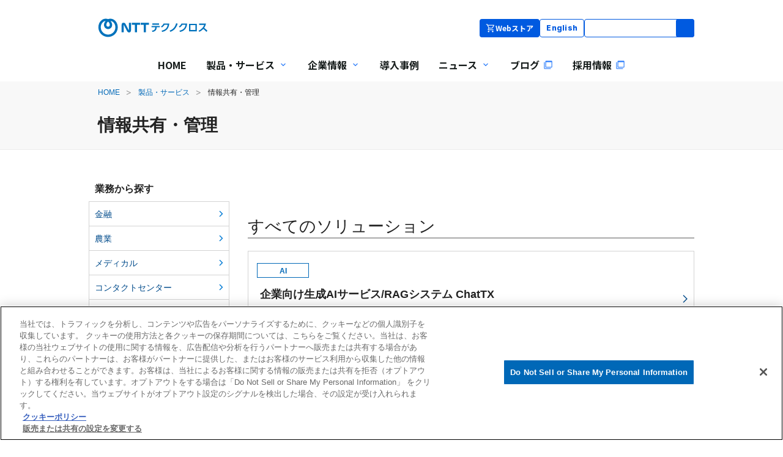

--- FILE ---
content_type: text/html; charset=UTF-8
request_url: https://www.ntt-tx.co.jp/products/service/information.html
body_size: 9259
content:
<!DOCTYPE HTML>
<html lang="ja">
<head prefix="og: http://ogp.me/ns# fb: http://ogp.me/ns/fb# article: http://ogp.me/ns/article#">
<!-- ntt-tx.co.jp に対する OneTrust Cookie 同意通知の始点 -->
<!--  OneTrust Start -->
<script type="text/javascript" src="https://cdn-au.onetrust.com/consent/a291bd55-c4de-492c-91ee-ef45bde137a0/OtAutoBlock.js" ></script>
<script src="https://cdn-au.onetrust.com/scripttemplates/otSDKStub.js"  type="text/javascript" charset="UTF-8" data-domain-script="a291bd55-c4de-492c-91ee-ef45bde137a0" ></script>
<script type="text/javascript">
function OptanonWrapper() { }
</script>
<!-- OneTrust End -->
<!-- ntt-tx.co.jp に対する OneTrust Cookie 同意通知の終点 -->
<meta charset="utf-8">
<title>情報共有・管理 | 製品・サービス | NTTテクノクロス株式会社</title>
<meta name="description" content="NTTテクノクロスの「製品・サービス」のご案内。情報共有・管理についてご紹介いたします。">
<meta name="keywords" content="情報共有・管理,製品・サービス,ICT,システムインテグレーション,NTTテクノクロス,NTT TechnoCross">
<meta name="viewport" content="width=devic7983e-width, initial-scale=1">
<!-- ogp -->
<meta property="og:site_name" content="NTTテクノクロス株式会社">
<meta property="og:type" content="article">
<meta property="og:title" content="情報共有・管理 | 製品・サービス | NTTテクノクロス株式会社">
<meta property="og:description" content="NTTテクノクロスの「製品・サービス」のご案内。情報共有・管理についてご紹介いたします。">
<meta property="og:image" content="https://www.ntt-tx.co.jp/common/images/header_logo01.png">
<meta property="og:url" content="https://www.ntt-tx.co.jp/products/service/information.html">

<link rel="stylesheet" type="text/css" href="/common/css/base.css" media="all">
<link rel="stylesheet" type="text/css" href="/common/css/component.css" media="all">
<link rel="stylesheet" type="text/css" href="/common/css/print.css" media="print">
<link rel="stylesheet" href="/products/common/css/add6.css">
<style>
	.cat-menu-subcat {
		display: flex;
		flex-wrap: wrap;
		align-items: center;
		gap: 0.5rem;
		margin-top: 1rem;
	}

	.cat-menu-left .cat-menu-subcat span.all,
	.cat-menu-left .cat-menu-subcat a {
		float: none;
		margin: 0;
	}

	.cat-menu-left .cat-menu-subcat a:after {
		margin-left: 0.5rem;
		content: '\276F';
		position: relative;
		right: -0.1rem;
	}
    .cat-menu-subcat strong {
        flex-basis: 100%;
    }
    .toggleAllSolutions ~ .largeBtn01 {
        margin-top: 5rem; 
    }
</style>
<script type="text/javascript" src="/common/lib/jquery.min.js"></script>
<script type="text/javascript" src="/common/lib/jquery-migrate-3.0.1.min.js"></script>
<script type="text/javascript" src="/common/js/module.js"></script>
<script src="/products/common/js/add.js"></script>
<script type="text/javascript" src="/products/common/js/jquery.randomdisplay.js"></script>

<!-- Google Tag Manager -->
<script data-ot-ignore>(function(w,d,s,l,i){w[l]=w[l]||[];w[l].push({'gtm.start':
new Date().getTime(),event:'gtm.js'});var f=d.getElementsByTagName(s)[0],
j=d.createElement(s),dl=l!='dataLayer'?'&l='+l:'';j.async=true;j.src=
'https://www.googletagmanager.com/gtm.js?id='+i+dl;f.parentNode.insertBefore(j,f);
})(window,document,'script','dataLayer','GTM-5T2MC2');</script>
<!-- End Google Tag Manager -->

</head>
<body>

<!-- Google Tag Manager (noscript) -->
<noscript><iframe src="https://www.googletagmanager.com/ns.html?id=GTM-5T2MC2"
height="0" width="0" style="display:none;visibility:hidden"></iframe></noscript>
<!-- End Google Tag Manager (noscript) -->

<div id="pageContainer">
	<header id="globalHead">
	<link rel="stylesheet" type="text/css" href="/common/css/megamenu2-products_style.css">

<div id="blockskip"><a href="#contents" class="scroll-item-products">このページの本文へ移動</a></div>

<div id="hdr-identity">
  <p class="site-logo">
    <a href="/">
      <img src="/common/images/logo.svg" alt="NTTテクノクロス" width="210" height="37">
    </a>
  </p>

  <div class="hdr-utility">
    <div class="column">
      <ul class="links-sites">
        <li>
          <a href="https://webstore.ntt-tx.co.jp/" class="links-cart">
            <img src="/common/images/icon_cart-wt.webp" class="icon-cart" alt="" width="16" height="16">
            Webストア
          </a>
        </li>
        <li>
          <a href="https://www.ntt-tx.com/" class="links-lang">
            English
          </a>
        </li>
        <li>
          <div class="search-layer">
            <form name="form-serch" action="https://ntt-tx.dga.jp/" method="GET" onsubmit="return mysearch(this);" class="form-serch">
	      <label>
            	<input type="text" id="search-kw" name="kw" value="" class="form-serch-kw" aria-label="サイト内検索">
              </label>
              <input type="hidden" name="env" value="ntt_tx">
              <input type="hidden" name="temp" value="default">
              <input type="hidden" name="ie" value="u">
              <input type="submit" value="検索" class="form-serch-btn">
            </form>
          </div>

        
<script type="text/javascript" src="https://cache.dga.jp/s/common_72/search_tool_v3_1.js"></script>

          <!--  -->
        </li>
      </ul>
    </div>
    <!-- /.hdr-utility -->
  </div>
  <!-- /#hdr-identity -->
</div>


<!-- megamenu_2025/01/15 : START -->
<nav class="Megamenu" aria-label="メガメニュー">
  <div class="Megamenu-sm-menubar">
    <p class="site-logo">
      <a href="/">
        <img src="/common/images/logo.svg" alt="NTTテクノクロス" width="150" height="27">
      </a>
    </p>

    <button type="button" class="Megamenu-sm-menubar__btn">
      <img src="/common/images/btn_menu_open.webp" alt="メニューを開く" width="40" height="40">
    </button>
  </div>

  <ul class="Megamenu-topnav Megamenu-topnav-sm--closed" role="menubar">
    <li class="Megamenu-topnav-item" role="none">
      <a href="/" class="Megamenu-topnav-item__link" role="menuitem">
        HOME
      </a>
    </li>
    <li class="Megamenu-topnav-item" role="none">
      <a href="/products/" data-target="#group1" class="Megamenu-topnav-item__link" role="menuitem" aria-haspopup="true" aria-expanded="false" aria-label="製品・サービスメニューを開く">
        製品・サービス<img src="/common/images/icon_arrow-d.webp" class="pcOnly-Show icon-arrow" alt="" width="16" height="16">
        <span class="sr-only">製品・サービスメニューを開く</span>
      </a>

      <div class="Megamenu-panel" id="group1" role="none" aria-hidden="true">
        <ul class="Megamenu-sidenav" role="menu">
          <li class="Megamenu-sidenav-item" role="none">
            <a href="/products/#solutionList" data-target="#g1item1" class="Megamenu-sidenav-item__link" role="menuitem" aria-expanded="true" aria-controls="g1item1" tabindex="-1" aria-label="カテゴリから探すメニューを開く">
              カテゴリから探す
              <span class="sr-only">カテゴリから探すメニューを開く</span>
            </a>
          </li>
          <li class="Megamenu-sidenav-item" role="none">
            <a href="/products/#businessList" data-target="#g1item2" class="Megamenu-sidenav-item__link" role="menuitem" aria-expanded="false" aria-controls="g1item2" tabindex="-1" aria-label="業務から探すメニューを開く">
              業務から探す
              <span class="sr-only">業務から探すメニューを開く</span>
            </a>
          </li>
        </ul>

        <div class="Megamenu-subPanel" role="none" aria-hidden="false" id="g1item1">
          <ul class="Megamenu-subPanel__list">
            <li class="Megamenu-subPanel__item Megamenu-subPanel__item--toTop"><a href="/products/" class="Megamenu-subPanel__link Megamenu-subPanel__link--toTop">製品・サービス一覧</a></li>
            <li class="Megamenu-subPanel__item"><a href="/products/service/cx.html" class="Megamenu-subPanel__link">カスタマーエクスペリエンス</a></li>
            <li class="Megamenu-subPanel__item"><a href="/products/service/ex.html" class="Megamenu-subPanel__link">エンプロイーエクスペリエンス</a></li>
            <li class="Megamenu-subPanel__item"><a href="/products/service/dx.html" class="Megamenu-subPanel__link">デジタルトランスフォーメーション</a></li>
            <li class="Megamenu-subPanel__item"><a href="/products/service/medical_ict.html" class="Megamenu-subPanel__link">ヘルスケア・メディカル</a></li>
            <li class="Megamenu-subPanel__item"><a href="/products/service/smart_agri.html" class="Megamenu-subPanel__link">スマート農業</a></li>
            <li class="Megamenu-subPanel__item"><a href="/products/service/security.html" class="Megamenu-subPanel__link">セキュリティ</a></li>
            <li class="Megamenu-subPanel__item"><a href="/products/service/ai.html" class="Megamenu-subPanel__link">AI</a></li>
            <li class="Megamenu-subPanel__item"><a href="/products/service/media.html" class="Megamenu-subPanel__link">メディア</a></li>
            <li class="Megamenu-subPanel__item"><a href="/products/service/communication.html" class="Megamenu-subPanel__link">コミュニケーション</a></li>
            <li class="Megamenu-subPanel__item"><a href="/products/service/cloud.html" class="Megamenu-subPanel__link">クラウド</a></li>
            <li class="Megamenu-subPanel__item"><a href="/products/service/other1.html" class="Megamenu-subPanel__link">その他</a></li>
          </ul>
        </div>
        <div class="Megamenu-subPanel" role="none" aria-hidden="true" id="g1item2">
          <ul class="Megamenu-subPanel__list">
            <li class="Megamenu-subPanel__item Megamenu-subPanel__item--toTop"><a href="/products/" class="Megamenu-subPanel__link Megamenu-subPanel__link--toTop">製品・サービス一覧</a></li>
            <li class="Megamenu-subPanel__item"><a href="/products/service/finance.html" class="Megamenu-subPanel__link">金融</a></li>
            <li class="Megamenu-subPanel__item"><a href="/products/service/agriculture.html" class="Megamenu-subPanel__link">農業</a></li>
            <li class="Megamenu-subPanel__item"><a href="/products/service/medical.html" class="Megamenu-subPanel__link">メディカル</a></li>
            <li class="Megamenu-subPanel__item"><a href="/products/service/contactcenter.html" class="Megamenu-subPanel__link">コンタクトセンター</a></li>
            <li class="Megamenu-subPanel__item"><a href="/products/service/strategy.html" class="Megamenu-subPanel__link">経営戦略</a></li>
            <li class="Megamenu-subPanel__item"><a href="/products/service/management.html" class="Megamenu-subPanel__link">監査・マネジメント</a></li>
            <li class="Megamenu-subPanel__item"><a href="/products/service/information.html" class="Megamenu-subPanel__link">情報共有・管理</a></li>
            <li class="Megamenu-subPanel__item"><a href="/products/service/marketing.html" class="Megamenu-subPanel__link">営業・販売・マーケティング</a></li>
            <li class="Megamenu-subPanel__item"><a href="/products/service/other2.html" class="Megamenu-subPanel__link">その他</a></li>
          </ul>
        </div>

      </div>
    </li>
    <li class="Megamenu-topnav-item" role="none">
      <a href="/corporate/" data-target="#group2" class="Megamenu-topnav-item__link" role="menuitem" aria-haspopup="true" aria-expanded="false" aria-label="企業情報メニューを開く">
        企業情報<img src="/common/images/icon_arrow-d.webp" class="pcOnly-Show icon-arrow" alt="" width="16" height="16">
        <span class="sr-only">企業情報メニューを開く</span>
      </a>

      <div class="Megamenu-panel" id="group2" role="menu" aria-hidden="true">
        <ul class="Megamenu-sidenav" role="menu">
          <li class="Megamenu-sidenav-item" role="none">
            <a href="/corporate/" data-target="#g2item1" class="Megamenu-sidenav-item__link" tabindex="-1" aria-expanded="true" aria-controls="g2item1" aria-label="企業情報メニューを開く">
              企業情報
              <span class="sr-only">企業情報メニューを開く</span>
            </a>
          </li>
          <li class="Megamenu-sidenav-item" role="none">
            <a href="/corporate/location/" data-target="#g2item2" class="Megamenu-sidenav-item__link" tabindex="-1" aria-expanded="false" aria-controls="g2item2" aria-label="所在地メニューを開く">
              所在地
              <span class="sr-only">所在地メニューを開く</span>
            </a>
          </li>
          <li class="Megamenu-sidenav-item" role="none">
            <a href="/special/strengths.html" data-target="#g2item3" class="Megamenu-sidenav-item__link" tabindex="-1" aria-expanded="false" aria-controls="g2item3" aria-label="私たちの強みメニューを開く">
              私たちの強み
              <span class="sr-only">私たちの強みメニューを開く</span>
            </a>
          </li>
          <li class="Megamenu-sidenav-item" role="none">
            <a href="/special/numbers.html" data-target="#g2item4" class="Megamenu-sidenav-item__link" tabindex="-1" aria-expanded="false" aria-controls="g2item4" aria-label="数字でわかるNTTテクノクロスメニューを開く">
              数字でわかるNTTテクノクロス
              <span class="sr-only">数字でわかるNTTテクノクロスメニューを開く</span>
            </a>
          </li>
          <li class="Megamenu-sidenav-item" role="none">
            <a href="/corporate/csr/" data-target="#g2item5" class="Megamenu-sidenav-item__link" tabindex="-1" aria-expanded="false" aria-controls="g2item5" aria-label="サステナビリティメニューを開く">
              サステナビリティ
              <span class="sr-only">サステナビリティメニューを開く</span>
            </a>
          </li>
          <li class="Megamenu-sidenav-item" role="none">
            <a href="/corporate/diversity/" data-target="#g2item6" class="Megamenu-sidenav-item__link" tabindex="-1" aria-expanded="false" aria-controls="g2item6" aria-label="ダイバーシティ＆インクルージョンメニューを開く">
              ダイバーシティ＆インクルージョン
              <span class="sr-only">ダイバーシティ＆インクルージョンメニューを開く</span>
            </a>
          </li>
          <li class="Megamenu-sidenav-item" role="none">
            <a href="/corporate/csr/csr05.html" data-target="#g2item7" class="Megamenu-sidenav-item__link" tabindex="-1" aria-expanded="false" aria-controls="g2item7" aria-label="コーポレートガバナンス・リスクマネジメント等メニューを開く">
              コーポレートガバナンス・リスクマネジメント等
              <span class="sr-only">コーポレートガバナンス・リスクマネジメント等メニューを開く</span>
            </a>
          </li>
          <li class="Megamenu-sidenav-item" role="none">
            <a href="/corporate/iso/" data-target="#g2item8" class="Megamenu-sidenav-item__link" tabindex="-1" aria-expanded="false" aria-controls="g2item8" aria-label="ISOの取り組みメニューを開く">ISOの取り組み<span class="sr-only">ISOの取り組みメニューを開く</span></a>
          </li>
          <li class="Megamenu-sidenav-item" role="none">
            <a href="/corporate/professionals/" data-target="#g2item9" class="Megamenu-sidenav-item__link" tabindex="-1" aria-expanded="false" aria-controls="g2item9" aria-label="スペシャリスト人材メニューを開く">
              スペシャリスト人材
              <span class="sr-only">スペシャリスト人材メニューを開く</span>
            </a>
          </li>
          <li class="Megamenu-sidenav-item" role="none">
            <a href="/ri/" data-target="#g2item10" class="Megamenu-sidenav-item__link" tabindex="-1" aria-expanded="false" aria-controls="g2item10" aria-label="採用情報メニューを開く">採用情報<span class="sr-only">採用情報メニューを開く</span></a>
          </li>
        </ul>

        <div class="Megamenu-subPanel" role="none" aria-hidden="false" id="g2item1">
          <ul class="Megamenu-subPanel__list">
            <li class="Megamenu-subPanel__item Megamenu-subPanel__item--toTop"><a href="/corporate/" class="Megamenu-subPanel__link Megamenu-subPanel__link--toTop">企業情報 トップ</a></li>
            <li class="Megamenu-subPanel__item"><a href="/corporate/president.html" class="Megamenu-subPanel__link">社長挨拶</a></li>
            <li class="Megamenu-subPanel__item"><a href="/corporate/data.html" class="Megamenu-subPanel__link">会社概要</a></li>
            <li class="Megamenu-subPanel__item"><a href="/corporate/location/" class="Megamenu-subPanel__link">所在地</a></li>
            <li class="Megamenu-subPanel__item"><a href="/corporate/corpmsg.html" class="Megamenu-subPanel__link">経営基本方針</a></li>
            <li class="Megamenu-subPanel__item"><a href="/corporate/business.html" class="Megamenu-subPanel__link">事業内容</a></li>
            <li class="Megamenu-subPanel__item"><a href="/corporate/history.html" class="Megamenu-subPanel__link">沿革</a></li>
            <li class="Megamenu-subPanel__item"><a href="/corporate/procurement/" class="Megamenu-subPanel__link">調達方針</a></li>
            <li class="Megamenu-subPanel__item"><a href="/corporate/koukoku.html" class="Megamenu-subPanel__link">電子公告・決算公告</a></li>
          </ul>
        </div>
        <div class="Megamenu-subPanel" role="none" aria-hidden="true" id="g2item2">
          <ul class="Megamenu-subPanel__list">
            <li class="Megamenu-subPanel__item Megamenu-subPanel__item--toTop"><a href="/corporate/location/" class="Megamenu-subPanel__link Megamenu-subPanel__link--toTop">所在地 トップ</a></li>
            <li class="Megamenu-subPanel__item"><a href="/corporate/location/head.html" class="Megamenu-subPanel__link">本社</a></li>
            <li class="Megamenu-subPanel__item"><a href="/corporate/location/yokohama.html" class="Megamenu-subPanel__link">横浜事業所</a></li>
            <li class="Megamenu-subPanel__item"><a href="/corporate/location/musashino.html" class="Megamenu-subPanel__link">武蔵野事業所</a></li>
            <li class="Megamenu-subPanel__item"><a href="/corporate/location/nagoya.html" class="Megamenu-subPanel__link">名古屋事業所</a></li>
            <li class="Megamenu-subPanel__item"><a href="/corporate/location/osaka.html" class="Megamenu-subPanel__link">大阪事業所</a></li>
          </ul>
        </div>
        <div class="Megamenu-subPanel" role="none" aria-hidden="true" id="g2item3">
          <ul class="Megamenu-subPanel__list">
            <li class="Megamenu-subPanel__item Megamenu-subPanel__item--toTop"><a href="/special/strengths.html" class="Megamenu-subPanel__link Megamenu-subPanel__link--toTop">私たちの強み</a></li>
            <li class="Megamenu-subPanel__item">
              <span class="Megamenu-subPanel__discription">
                NTTグループで培った技術力と豊富な実績を活かし、私たち独自のソリューションで選ばれる理由を紐解きます。<br>
                先進技術と信頼性の両立により、お客さまのビジネス課題を解決するソフトウェアリーディングカンパニーとしての強みをご紹介します。
              </span>
            </li>
          </ul>
        </div>
        <div class="Megamenu-subPanel" role="none" aria-hidden="true" id="g2item4">
          <ul class="Megamenu-subPanel__list">
            <li class="Megamenu-subPanel__item Megamenu-subPanel__item--toTop"><a href="/special/numbers.html" class="Megamenu-subPanel__link Megamenu-subPanel__link--toTop">数字でわかるNTTテクノクロス</a></li>
            <li class="Megamenu-subPanel__item">
              <span class="Megamenu-subPanel__discription">
                当社の基本情報から働きやすさについてまで、数字でわかるNTTテクノクロスについてご紹介いたします。
              </span>
            </li>
          </ul>
        </div>
        <div class="Megamenu-subPanel" role="none" aria-hidden="true" id="g2item5">
          <ul class="Megamenu-subPanel__list">
            <li class="Megamenu-subPanel__item Megamenu-subPanel__item--toTop"><a href="/corporate/csr/" class="Megamenu-subPanel__link Megamenu-subPanel__link--toTop">NTTテクノクロスのサステナビリティ</a></li>
            <li class="Megamenu-subPanel__item"><a href="/corporate/csr/sustainability01.html" class="Megamenu-subPanel__link">ICTによる社会貢献</a></li>
            <li class="Megamenu-subPanel__item"><a href="/corporate/csr/sustainability02.html" class="Megamenu-subPanel__link">安心・安全</a></li>
            <li class="Megamenu-subPanel__item"><a href="/corporate/csr/sustainability03.html" class="Megamenu-subPanel__link">人財の強化・活躍</a></li>
            <li class="Megamenu-subPanel__item"><a href="/corporate/csr/sustainability04.html" class="Megamenu-subPanel__link">公正な事業活動</a></li>
            <li class="Megamenu-subPanel__item"><a href="/corporate/csr/sustainability05.html" class="Megamenu-subPanel__link">自然との共生・環境保全</a></li>
            <li class="Megamenu-subPanel__item"><a href="/corporate/csr/sustainability06.html" class="Megamenu-subPanel__link">社会貢献活動</a></li>
          </ul>
        </div>
        <div class="Megamenu-subPanel" role="none" aria-hidden="true" id="g2item6">
          <ul class="Megamenu-subPanel__list">
            <li class="Megamenu-subPanel__item Megamenu-subPanel__item--toTop"><a href="/corporate/diversity/" class="Megamenu-subPanel__link Megamenu-subPanel__link--toTop">ダイバーシティ＆インクルージョンについて</a></li>
          </ul>
        </div>
        <div class="Megamenu-subPanel" role="none" aria-hidden="true" id="g2item7">
          <ul class="Megamenu-subPanel__list">
            <li class="Megamenu-subPanel__item Megamenu-subPanel__item--toTop"><a href="/corporate/csr/csr05.html" class="Megamenu-subPanel__link Megamenu-subPanel__link--toTop">コーポレートガバナンス・リスクマネジメント等について</a></li>
          </ul>
        </div>
        <div class="Megamenu-subPanel" role="none" aria-hidden="true" id="g2item8">
          <ul class="Megamenu-subPanel__list">
            <li class="Megamenu-subPanel__item Megamenu-subPanel__item--toTop"><a href="/corporate/iso/" class="Megamenu-subPanel__link Megamenu-subPanel__link--toTop">ISOの取り組み</a></li>
            <li class="Megamenu-subPanel__item"><a href="/corporate/iso/iso01.html" class="Megamenu-subPanel__link">品質向上の取り組み</a></li>
            <li class="Megamenu-subPanel__item"><a href="/corporate/iso/iso02.html" class="Megamenu-subPanel__link">環境保護の取り組み</a></li>
            <li class="Megamenu-subPanel__item"><a href="/corporate/iso/iso03.html" class="Megamenu-subPanel__link">情報セキュリティ・個人情報保護の取り組み</a></li>
          </ul>
        </div>
        <div class="Megamenu-subPanel" role="none" aria-hidden="true" id="g2item9">
          <ul class="Megamenu-subPanel__list">
            <li class="Megamenu-subPanel__item Megamenu-subPanel__item--toTop"><a href="/corporate/professionals/" class="Megamenu-subPanel__link Megamenu-subPanel__link--toTop">スペシャリスト人材について</a></li>
            <li class="Megamenu-subPanel__item"><a href="/corporate/professionals/member.html" class="Megamenu-subPanel__link">メンバー一覧</a></li>
          </ul>
        </div>
        <div class="Megamenu-subPanel" role="none" aria-hidden="true" id="g2item10">
          <ul class="Megamenu-subPanel__list">
            <li class="Megamenu-subPanel__item Megamenu-subPanel__item--toTop"><a href="/ri/" class="Megamenu-subPanel__link Megamenu-subPanel__link--toTop">採用情報 トップ</a></li>
            <li class="Megamenu-subPanel__item"><a href="/ri/recruit/" class="Megamenu-subPanel__link">新卒採用</a></li>
            <li class="Megamenu-subPanel__item"><a href="/ri/" class="Megamenu-subPanel__link">中途採用</a></li>
          </ul>
        </div>
      </div>
    </li>
    <li class="Megamenu-topnav-item" role="none">
      <a href="/case/" class="Megamenu-topnav-item__link" role="menuitem">
        導入事例
      </a>
    </li>

    <li class="Megamenu-topnav-item Megamenu-topnav-item--sm" role="none">
      <a href="/special/strengths.html" class="Megamenu-topnav-item__link" role="menuitem">
        私たちの強み
      </a>
    </li>
    <li class="Megamenu-topnav-item Megamenu-topnav-item--sm" role="none">
      <a href="/special/numbers.html" class="Megamenu-topnav-item__link" role="menuitem">
        数字でわかるNTTテクノクロス
      </a>
    </li>

    <li class="Megamenu-topnav-item" role="none">
      <a href="/whatsnew/" data-target="#group3" class="Megamenu-topnav-item__link" role="menuitem" aria-haspopup="true" aria-expanded="false" aria-label="ニュースメニューを開く">
        ニュース<img src="/common/images/icon_arrow-d.webp" class="pcOnly-Show icon-arrow" alt="" width="16" height="16">
        <span class="sr-only">ニュースメニューを開く</span>
      </a>

      <div class="Megamenu-panel" id="group3" role="menu" aria-hidden="true">
        <ul class="Megamenu-sidenav" role="menu">
          <li class="Megamenu-sidenav-item" role="none">
            <a href="/whatsnew/" data-target="#g3item1" class="Megamenu-sidenav-item__link" tabindex="-1" aria-expanded="true" aria-controls="g3item1" aria-label="ニュースメニューを開く">
              ニュース
              <span class="sr-only">ニュースメニューを開く</span>
            </a>
          </li>
          <li class="Megamenu-sidenav-item" role="none">
            <a href="/event/" data-target="#g3item2" class="Megamenu-sidenav-item__link" tabindex="-1" aria-expanded="false" aria-controls="g3item2" aria-label="イベント・セミナーメニューを開く">
              イベント・セミナー
              <span class="sr-only">イベント・セミナーメニューを開く</span>
            </a>
          </li>
        </ul>

        <div class="Megamenu-subPanel" role="none" aria-hidden="false" id="g3item1">
          <ul class="Megamenu-subPanel__list">
            <li class="Megamenu-subPanel__item Megamenu-subPanel__item--toTop"><a href="/whatsnew/" class="Megamenu-subPanel__link Megamenu-subPanel__link--toTop">ニュース トップ</a></li>
            <li class="Megamenu-subPanel__item">
              <span class="Megamenu-subPanel__discription">
                当社の「プレスリリース」「お知らせ」「更新情報」のご案内です。
              </span>
            </li>  
          </ul>
        </div>
        <div class="Megamenu-subPanel" role="none" aria-hidden="true" id="g3item2">
          <ul class="Megamenu-subPanel__list">
            <li class="Megamenu-subPanel__item Megamenu-subPanel__item--toTop"><a href="/event/" class="Megamenu-subPanel__link Megamenu-subPanel__link--toTop">イベント・セミナー トップ</a></li>
            <li class="Megamenu-subPanel__item">
              <span class="Megamenu-subPanel__discription">
                当社の「イベント」「セミナー」のご案内です。
              </span>
            </li>
          </ul>
        </div>
      </div>
    </li>








    <li class="Megamenu-topnav-item" role="none">
      <a href="/column/" class="Megamenu-topnav-item__link Megamenu-topnav-item__link--column" target="_blank" role="menuitem">
        ブログ<img src="/common/images/icon_new_window.webp" class="icon-blank" alt="別ウィンドウで開きます" width="16" height="16">
      </a>
    </li>

    <li class="Megamenu-topnav-item Megamenu-topnav-item--sm" role="none">
      <a href="/event/" class="Megamenu-topnav-item__link" role="menuitem">
        イベント・セミナー
      </a>
    </li>

    <li class="Megamenu-topnav-item" role="none">
      <a href="/ri/" class="Megamenu-topnav-item__link" target="_blank" role="menuitem">
        採用情報<img src="/common/images/icon_new_window.webp" class="icon-blank" alt="別ウィンドウで開きます" width="16" height="16">
      </a>
    </li>

    <li class="Megamenu-topnav-item Megamenu-topnav-item--sm" role="none">
      <a href="https://webstore.ntt-tx.co.jp/" class="Megamenu-topnav-item__link" role="menuitem">
        WEBストア
        <img src="/common/images/icon_cart-bl.webp" class="icon-cart" alt="" width="16" height="16">
      </a>
    </li>

    <li class="Megamenu-topnav-item Megamenu-topnav-item--sm Megamenu-topnav-item--noBd" role="none">
      <div class="column">
        <ul class="links-sites">
          <li>
            <div class="search-layer">
              <form name="form-serch" action="https://ntt-tx.dga.jp/" method="GET" onsubmit="return mysearch(this);" class="form-serch">
                <label>
                   <input type="text" name="kw" value="" class="form-serch-kw" aria-label="サイト内検索">
                </label>
                <input type="hidden" name="env" value="ntt_tx">
                <input type="hidden" name="temp" value="default">
                <input type="hidden" name="ie" value="u">
                <input type="submit" value="検索" class="form-serch-btn">
              </form>
            </div>
  
            <!--  -->
          </li>
          <li>
            <a href="https://www.ntt-tx.com/" class="links-lang">
              English
            </a>
          </li>
        </ul>
      </div>
    </li>
  </ul>
</nav>
<script src="/common/js/megamenu2_script.js"></script>
<!-- megamenu : END -->


<!-- /#globalHead -->
	</header>
<main id="globalContainer">
	<div id="pageHead">
		<ul class="breadcrumbs">
			<li><a href="/">HOME</a></li>
			<li><a href="/products/">製品・サービス</a></li>
				<li><em>情報共有・管理</em></li>
		</ul>
		<div id="headBlock">
			<h1 class="headline01">情報共有・管理</h1>
		</div>
		<!-- /#pageHead -->
	</div>
    <div id="contents">
<section class="sectionLv01">
<link rel="stylesheet" type="text/css" href="/products/css/products_top.css" media="all">
</section>
<div id="contentWrap">
    <div id="mainContents">
<h2 style="font-size:1.8em; border-bottom: 2px solid #aaa; margin-top: 2em;">すべてのソリューション</h2>
        <div class="boxLink01">
        <a href="/products/chattx/">
        <ul class="category">
            <li class="catIc04">AI</li>
        </ul>
        <h2 class="linkTitle">企業向け生成AIサービス/RAGシステム ChatTX</h2>
        企業の業務知識（ドキュメント）を参照して生成AIが回答する、RAG（Retrieval-Augmented Generation）方式をサポートします。
        </a>
    </div>
        <div class="boxLink01">
        <a href="/products/box-solution/">
        <ul class="category">
            <li class="catIc03">デジタルトランスフォーメーション</li><li class="catIc04">クラウド</li>
        </ul>
        <h2 class="linkTitle">コンテンツ管理プラットフォーム Box</h2>
        Boxは企業向けのコンテンツ管理プラットフォームです。<br />高いセキュリティが確保されており、社内外の顧客、パートナーと迅速かつ安全にファイルを共有することができます。<br />また、様々なサービス・アプリケーションと連携して活用することで、あらゆるコンテンツを一元管理するプラットフォームとしてご活用いただけます。<br />
        </a>
    </div>
        <div class="boxLink01">
        <a href="/products/contractgate/">
        <ul class="category">
            <li class="catIc03">デジタルトランスフォーメーション</li>
        </ul>
        <h2 class="linkTitle">ContractGate</h2>
        ContractGateは、ブロックチェーンを使った新たなビジネスの検証（PoC）を支援するツールです。業界を問わず、さまざまなお悩みの解決をブロックチェーン技術を軸にサポートをいたします。<br />
        </a>
    </div>
        <div class="boxLink01">
        <a href="/products/dr_sum_ea/">
        <ul class="category">
            <li class="catIc03">デジタルトランスフォーメーション</li>
        </ul>
        <h2 class="linkTitle">Dr.Sum</h2>
        企業に蓄積されたデータを「誰でも自由に集計」、「ひと目でわかる情報に可視化」します。
        </a>
    </div>
        <div class="boxLink01">
        <a href="/products/elastic/">
        <ul class="category">
            <li class="catIc02">エンプロイーエクスペリエンス</li><li class="catIc03">デジタルトランスフォーメーション</li><li class="catIc04">クラウド</li>
        </ul>
        <h2 class="linkTitle">Elasticsearch導入支援</h2>
        OSS製品 Elasticsearch、Kibana などのElastic製品のサポートを提供するとともに、Elasticを使った開発のお手伝いも行います。
        </a>
    </div>
        <div class="boxLink01">
        <a href="/products/lifesupport_solution/">
        <ul class="category">
            <li class="catIc03">ヘルスケア・メディカル</li>
        </ul>
        <h2 class="linkTitle">ライフサポートソリューション</h2>
        NTTテクノクロスが提供する、「hitoe®データ計測サービス for Cloud」を使うと、簡単に「生体データ（心拍数等）の計測」を実現できます。<br /><br />また、NTT研究所との実証実験を通して培ったノウハウ・知識により、生体データを活用するためのソリューション（ライフサポートソリューション）を提案できます。例えば、暑さ対策ソリューション、見守りサービスのお手伝いが可能です。<br />
        </a>
    </div>
        <div class="boxLink01">
        <a href="/products/Mono-Note/">
        <ul class="category">
            <li class="catIc02">エンプロイーエクスペリエンス</li><li class="catIc04">AI</li><li class="catIc04">メディア</li>
        </ul>
        <h2 class="linkTitle">異常音検知ソリューション　Mono-Note&trade;</h2>
        NTT研究所のAI技術を活用した、機械設備の異常音を検知するソリューションです。正常な稼働音を登録することで、「いつもと違う」音を検知します。事前準備も短くて済み、客観的な点検作業にもつながります。
        </a>
    </div>
        <div class="boxLink01">
        <a href="/products/anontool/">
        <ul class="category">
            <li class="catIc03">デジタルトランスフォーメーション</li><li class="catIc04">セキュリティ</li>
        </ul>
        <h2 class="linkTitle">匿名加工情報作成ソフトウェア　tasokarena（タソカレナ）</h2>
        匿名加工情報作成ソフトウェア「tasokarena」は、法令にしたがって個人情報を適切に匿名加工情報へ加工するソフトウェアです。スタンドアロンで導入が簡単、画面で操作も簡単です。加工済みの匿名加工情報について、匿名性と有用性のバランスをグラフで評価することができます。
        </a>
    </div>
        <div class="boxLink01">
        <a href="/products/viaplatz/">
        <ul class="category">
            <li class="catIc02">エンプロイーエクスペリエンス</li><li class="catIc04">メディア</li>
        </ul>
        <h2 class="linkTitle">動画で迅速・正確な情報共有、社員スキルの向上を！<br>法人向け動画配信システム viaPlatz（ビアプラッツ）</h2>
        動きのある作業・技術の習熟不足や指導者の稼働不足による指導不足などの課題を動画で解決できます。社内研修や作業手順の繰り返し習熟を動画研修や動画マニュアルで効率的に実施できます。社外にデータを出さずに閉域網内での運用を重視するオンプレミス（システム導入）も選択できます。
        </a>
    </div>
        <div class="boxLink01">
        <a href="/products/acoustic/">
        <ul class="category">
            <li class="catIc02">エンプロイーエクスペリエンス</li><li class="catIc04">メディア</li>
        </ul>
        <h2 class="linkTitle">音響処理ソリューション</h2>
        高騒音下での通話や音声認識を実現する「インテリジェントマイク技術」、快適な音声コミュニケーションを実現する「エコーキャンセラ技術」など、NTT研究所が開発した各種の集音音声信号処理技術をソフトウェアライブラリとしてご提供しております。
        </a>
    </div>
        <div class="boxLink01">
        <a href="/products/hikarisignage/">
        <ul class="category">
            <li class="catIc02">エンプロイーエクスペリエンス</li><li class="catIc04">メディア</li>
        </ul>
        <h2 class="linkTitle">クラウド型デジタルサイネージ ひかりサイネージ</h2>
        クラウド型デジタルサイネージ「ひかりサイネージ」は導入実績累計17,000パネルの経験・ノウハウから、お客様が期待する導入効果を踏まえて、ご利用シーンに応じた設置場所検討、機材選定、コンテンツ制作、運用支援などをワンストップで楽々簡単にご提供。
        </a>
    </div>
<p class="largeBtn01 contact pcHide"><a href="/contact/sales.html" target="_blank"><span>製品・サービスに関するお問い合わせ</span></a></p>
<!-- /#mainContents --></div>
<div id="sideContents">
<nav id="sideNavi">
    <h3 class="naviCategory cat-title">業務から探す</h3>
    <ul class="navigation">
    <li><a href="/products/service/finance.html">金融</a></li>
    <li><a href="/products/service/agriculture.html">農業</a></li>
    <li><a href="/products/service/medical.html">メディカル</a></li>
    <li><a href="/products/service/contactcenter.html">コンタクトセンター</a></li>
    <li><a href="/products/service/strategy.html">経営戦略</a></li>
    <li><a href="/products/service/management.html">監査・マネジメント</a></li>
    <li><em>情報共有・管理</em></li>
    <li><a href="/products/service/marketing.html">営業・販売・マーケティング</a></li>
    <li><a href="/products/service/other2.html">その他</a></li>
    </ul>
    <hr class="cat-line" />
    <h3 class="naviCategory cat-title">カテゴリから探す</h3>
    <ul class="navigation">
            <li><a href="/products/service/cx.html">カスタマーエクスペリエンス</a></li>
            <li><a href="/products/service/ex.html">エンプロイーエクスペリエンス</a></li>
            <li><a href="/products/service/dx.html" style="letter-spacing: -1.8px;">デジタルトランスフォーメーション</a></li>
            <li><a href="/products/service/medical_ict.html">ヘルスケア・メディカル</a></li>
            <li><a href="/products/service/smart_agri.html">スマート農業</a></li>
            <li><a href="/products/service/security.html">セキュリティ</a></li>
            <li><a href="/products/service/ai.html">AI</a></li>
            <li><a href="/products/service/media.html">メディア</a></li>
            <li><a href="/products/service/communication.html">コミュニケーション</a></li>
            <li><a href="/products/service/cloud.html">クラウド</a></li>
            <li><a href="/products/service/other1.html">その他</a></li>
    </ul>
<hr class="cat-line" />
<h2 class="categoryTop"><span class="trigger"><a href="/products/">製品・サービス</a></span></h2>
<!-- /.navigation --></nav>
<!-- /#sideContents --></div>
<!-- /#contentWrap --></div>
<!-- /#contents --></div>
<!-- /#globalContainer --></main>
	<footer id="globalFooter">
		<link rel="stylesheet" type="text/css" href="/common/css/footer2_style.css">
<div id="pageTop" class="block-pageTop">
  <a href="#" class="block-pageTop-link scroll-item">
    <picture>
      <source media="(min-width: 737px)" srcset="/common/images/btn_pagetop_new.webp">
      <source media="(max-width: 737px)" srcset="/common/images/btn_pagetop_new-sp.webp">
      <img src="/common/images/btn_pagetop_new.webp" alt="" loading="lazy" width="60" height="60">
    </picture>
    <span>Page Top</span>
  </a>
</div>
<div class="globalFooter-inr">
  <nav id="footNavi" aria-label="フッターナビ">
    <ul class="navigation">
      <li class="footNavi-item footNavi-item--sm">
        <h2><a href="/" class="footNavi-link">HOME</a></h2>
      </li>
      <li class="footNavi-item">
        <h2><a href="/products/" class="footNavi-link">製品・サービス</a></h2>
        <ul class="navigation-inner">
          <li class="navigation-inner_item">
            <a href="/products/service/cx.html" class="navigation-inner-link">
              カスタマーエクスペリエンス
            </a>
          </li>
          <li class="navigation-inner_item">
            <a href="/products/service/ex.html" class="navigation-inner-link">
              エンプロイーエクスペリエンス
            </a>
          </li>
          <li class="navigation-inner_item">
            <a href="/products/service/dx.html" class="navigation-inner-link">
              デジタルトランスフォーメーション
            </a>
          </li>
          <li class="navigation-inner_item">
            <a href="/products/service/medical_ict.html" class="navigation-inner-link">
              ヘルスケア・メディカル
            </a>
          </li>
          <li class="navigation-inner_item">
            <a href="/products/service/smart_agri.html" class="navigation-inner-link">
              スマート農業
            </a>
          </li>
          <li class="navigation-inner_item">
            <a href="/products/service/security.html" class="navigation-inner-link">
              セキュリティ
            </a>
          </li>
          <li class="navigation-inner_item">
            <a href="/products/service/ai.html" class="navigation-inner-link">
              AI
            </a>
          </li>
          <li class="navigation-inner_item">
            <a href="/products/service/media.html" class="navigation-inner-link">
              メディア
            </a>
          </li>
          <li class="navigation-inner_item">
            <a href="/products/service/communication.html" class="navigation-inner-link">
              コミュニケーション
            </a>
          </li>
          <li class="navigation-inner_item">
            <a href="/products/service/cloud.html" class="navigation-inner-link">
              クラウド
            </a>
          </li>
          <li class="navigation-inner_item">
            <a href="/products/service/other1.html" class="navigation-inner-link">
              その他
            </a>
          </li>
        </ul>
      </li>
      <li class="footNavi-item">
        <h2><a href="/corporate/" class="footNavi-link">企業情報</a></h2>
        <ul class="navigation-inner">
          <li class="navigation-inner_item">
            <a href="/corporate/president.html" class="navigation-inner-link">
              社長挨拶
            </a>
          </li>
          <li class="navigation-inner_item">
            <a href="/corporate/corpmsg.html" class="navigation-inner-link">
              経営基本方針
            </a>
          </li>
          <li class="navigation-inner_item">
            <a href="/corporate/data.html" class="navigation-inner-link">
              会社概要
            </a>
          </li>
          <li class="navigation-inner_item">
            <a href="/corporate/business.html" class="navigation-inner-link">
              事業内容
            </a>
          </li>
          <li class="navigation-inner_item">
            <a href="/corporate/location" class="navigation-inner-link">
              所在地
            </a>
          </li>
          <li class="navigation-inner_item">
            <a href="/corporate/history.html" class="navigation-inner-link">
              沿革
            </a>
          </li>
          <li class="navigation-inner_item">
            <a href="/corporate/csr/" class="navigation-inner-link">
              サステナビリティ
            </a>
          </li>
        </ul>
      </li>
      <li class="footNavi-item">
        <h2><a href="/case/" class="footNavi-link">導入事例</a></h2>
        <ul class="navigation-inner">
          <li class="navigation-inner_item">
            <a href="/case/social.html" class="navigation-inner-link">
              公共・サービス・教育
            </a>
          </li>
          <li class="navigation-inner_item">
            <a href="/case/infra.html" class="navigation-inner-link">
              情報・通信・建設
            </a>
          </li>
          <li class="navigation-inner_item">
            <a href="/case/retail.html" class="navigation-inner-link">
              運輸・流通・物流
            </a>
          </li>
          <li class="navigation-inner_item">
            <a href="/case/industry.html" class="navigation-inner-link">
              製造・メーカー
            </a>
          </li>
          <li class="navigation-inner_item">
            <a href="/case/finance.html" class="navigation-inner-link">
              金融・保険
            </a>
          </li>
          <li class="navigation-inner_item">
            <a href="/case/other2.html" class="navigation-inner-link">
              その他
            </a>
          </li>
        </ul>
      </li>
      <li class="footNavi-item">
        <ul class="navigation-inner navigation-inner--large">
          <li class="navigation-inner_item">
            <a href="/special/strengths.html" class="footNavi-link">
              私たちの強み
            </a>
          </li>
          <li class="navigation-inner_item">
            <a href="/special/numbers.html" class="footNavi-link">
              数字でわかるNTTテクノクロス
            </a>
          </li>
          <li class="navigation-inner_item">
            <a href="/whatsnew/" class="footNavi-link">
              ニュース
            </a>
          </li>
          <li class="navigation-inner_item">
            <a href="/event/" class="footNavi-link">
              イベント・セミナー
            </a>
          </li>
          <li class="navigation-inner_item">
            <a href="/column/" target="_blank" class="footNavi-link">
              ブログ<img src="/common/images/icon_new_window.webp" class="icon-blank" alt="別ウィンドウで開きます" loading="lazy" width="16" height="16">
            </a>
          </li>
          <li class="navigation-inner_item">
            <a href="/ri/" target="_blank" class="footNavi-link">
              採用情報<img src="/common/images/icon_new_window.webp" class="icon-blank" alt="別ウィンドウで開きます" loading="lazy" width="16" height="16">
            </a>
          </li>
          <li class="navigation-inner_item">
            <a href="https://webstore.ntt-tx.co.jp/" class="footNavi-link">
              WEBストア
              <img src="/common/images/icon_cart-bl.webp" class="icon-cart" alt="" loading="lazy" width="16" height="16">
            </a>
          </li>
        </ul>
      </li>
    </ul>
    <!-- /#footNavi -->
  </nav>
  <div id="footUtility">
    <div class="utility">
      <ul class="siteLinks">
        <li><a href="/sitemap.html">サイトマップ</a></li>
        <li><a href="/privacy.html">個人情報保護の取り組み</a></li>
        <li><a href="/mynumber.html">特定個人情報の取り組み</a></li>
        <li><a href="/sitepolicy.html">サイトのご利用について</a></li>
      </ul>
      <div class="footer-btm">
        <p id="footer-logo">
          <img src="/common/images/logo.svg" alt="NTTテクノクロス" width="210" height="37">
        </p>
        <!-- <p id="copy" lang="en">&copy; 2025 NTT TechnoCross Corporation</p> -->
        <p id="copy" lang="en">&copy; NTT TechnoCross Corporation</p>
      </div>
    </div>
    <!-- /#footUtility -->
  </div>
</div>
<!-- /#globalFooter -->
	</footer>

<!-- /#pageContainer --></div>

<script type="text/javascript" src="/_Incapsula_Resource?SWJIYLWA=719d34d31c8e3a6e6fffd425f7e032f3&ns=1&cb=1651607618" async></script></body>
</html>

--- FILE ---
content_type: text/css
request_url: https://www.ntt-tx.co.jp/common/css/base.css
body_size: 6648
content:
@charset "utf-8";
/* ======================================================
 * base.css  (2022/12/01)
 * ------------------------------------------------------
 * Global Reset (html5doctor.com)
 * Base Setting
 * common layout
 * Utility Style
 * for SMP
 * PLUG IN STYLE
====================================================== */


/*Global Reset (html5doctor.com)
====================================================== */

/* 
html5doctor.com Reset Stylesheet
v1.6.1
Last Updated: 2010-09-17
Author: Richard Clark - http://richclarkdesign.com 
Twitter: @rich_clark
*/
html,body,div,span,object,iframe,h1,h2,h3,h4,h5,h6,p,blockquote,pre,abbr,address,cite,code,del,dfn,em,img,ins,kbd,q,samp,small,strong,sub,sup,var,b,i,dl,dt,dd,ol,ul,li,fieldset,form,label,legend,table,caption,tbody,tfoot,thead,tr,th,td,article,aside,canvas,details,figcaption,figure,footer,header,hgroup,menu,nav,section,summary,time,mark,audio,video{ margin:0; padding:0; border:0; outline:0; font-size:100%; vertical-align:baseline; background:transparent}body{ line-height:1}article,aside,details,figcaption,figure,footer,header,hgroup,menu,nav,section{display:block}nav ul{ list-style:none}blockquote,q{ quotes:none}blockquote:before,blockquote:after,q:before,q:after{ content:''; content:none}a{ margin:0; padding:0; font-size:100%; vertical-align:baseline; background:transparent}ins{ background-color:#ff9; color:#000; text-decoration:none}mark{ background-color:#ff9; color:#000; font-style:italic; font-weight:bold}del{ text-decoration:line-through}abbr[title],dfn[title]{ border-bottom:1px dotted; cursor:help}table{ border-collapse:collapse; border-spacing:0}hr{ display:block; height:1px; border:0;  border-top:1px solid #ccc; margin:1em 0; padding:0}input,select{ vertical-align:middle}

/*custom*/
ul,ol{list-style:none;}img{vertical-align:middle;}h1,h2,h3,h4,h5,h6{font-weight: normal;}em{font-style:normal;}hr{margin: 0;border: none;}
sub, sup{ 
	position: relative;
	font-size: 80%;
	line-height: 1;
}
sup {
	top: -0.5em;
}
sub {
	bottom: -0.25em;
}

/* ページ移動先 */
#contents.contents--top, .contents--top{
    display: block;
    padding-top: 133px;
    margin-top: -133px;
}
@media screen and (max-width: 736px) {
  #contents.contents--top, .contents--top{
    display: block;
    padding-top: 63px;
    margin-top: -63px;
  }
}

/*Base setting
====================================================== */
body {
	-webkit-text-size-adjust: 100%;
	font-size: 94%;
	line-height: 1.4;
	font-family: "ヒラギノ角ゴ Pro W3", "Hiragino Kaku Gothic Pro", "メイリオ", Meiryo, sans-serif;
	color: #222222;
}

a:link {
	color: #004b8b;
	text-decoration: none;
}
a:visited {
	color: #3b008b;
	text-decoration: none;
}
a:hover {
	color:#af0000;
	text-decoration:underline;
}

/*common layout
====================================================== */

/* ======== globalHead ======== */
#globalHead {
	border-top: 5px solid #0068b7;
}

/* ======== headerIdentity ======== */
#headerIdentity {
	max-width: 990px;
	margin: 0 auto;
	padding: 1px 0 0;
}
#siteLogo {
	float: left;
	margin: 13px 0;
}

/* ----- utilityWrap ----- */
#headerIdentity .utilityWrap01 {
	width: 778px;
	float: right;
}
#headerIdentity .utilityWrap02 {
	float: right;
}
#headerIdentity .siteLinks {
	float: right;
	width: auto;
	margin-top: 9px;
}
#headerIdentity .siteLinks li {
	float: left;
	margin: 0 0 0 10px;
	padding: 0 0 0 10px;
	background: url(/common/images/header_bg01.gif) no-repeat 0 3px;
	font-size: 74%;
}
#headerIdentity .column {
	margin: 22px 0 0;
	clear: both;
}
#headerIdentity .column > .siteLinks {
	float: left;
	margin: 7px 20px 0 0;
}
#headerIdentity .column > .siteLinks li {
	float: left;
	margin: 0 0 0 10px;
	padding: 0 0 0 10px;
	background: url(/common/images/header_bg01.gif) no-repeat 0 3px;
	font-size: 85%;
}
#headerIdentity .column > .siteLinks li a[target="_blank"] {}
#headerIdentity .siteLinks li:first-child {
	margin: 0;
	padding: 0;
	background: none;
}
#headerIdentity .column > .search {
	float: left;
	margin: 7px 10px 0 0;
	font-size: 80%;
}
#headerIdentity .column #searchLayer {
	float: left;
	position: relative;
}
#headerIdentity .column .searchBlock .searchBox {
	-webkit-appearance: none;
	box-sizing: border-box;
	width: 178px;
	padding: 7px 5px 6px;
	margin: 0;
	border: 1px solid #cccccc;
	border-right: none;
}
#headerIdentity .column .searchBlock .submitBtn {
	margin-left: -6px;
}
#headerIdentity .column .searchBlock .searchLayer_label {
	font-size: 0.8em;
}

/* ======== globalNavi ======== */
#menuBtn {
	display: none;
}

#globalNavi {
	width: 990px;
	margin: auto;
}
#globalNavi .navigation {
	box-sizing: border-box;
	width: 990px;
}
#globalNavi .navigation > li {
	float: left;
	box-sizing: border-box;
	margin: 2px 0px;
}
#globalNavi .navigation > li.nav01 {width: 230px;}
#globalNavi .navigation > li.nav02 {width: 173px;}
#globalNavi .navigation > li.nav03 {width: 161px;}
#globalNavi .navigation > li.nav04 {width: 224px;}
#globalNavi .navigation > li.nav05 {width: 201px;}
#globalNavi .navigation > li.nav06 {display: none;}
#globalNavi .navigation > li.nav07 {display: none;}

#globalNavi .navigation > li > a {
	display: block;
	padding: 12px 15px 10px 15px;
	text-align: center;
	font-size: 110%;
	font-weight: bold;
	color: #000000;
}
#globalNavi .navigation > li > a:hover {
	color: #000000;
	background-color: #ededed;
	text-decoration: none;
}
#globalNavi .navigation > li a[target="_blank"]{
	background: url(/common/images/com_ic09.gif) no-repeat 96% 50%;
	background-size: 11px 10px;
}
#globalNavi .navigation > li a:hover[target="_blank"]{
	background: url(/common/images/com_ic09.gif) no-repeat 96% 50% #ededed;
	background-size: 11px 10px;
}



/* ======== headUtility ======== */
#floatingWrap {
	background: #0068b7;
	width: 100%;
}
#headUtility {
	background: #ffffff;
	width: 100%;
	z-index: 9999;
	border-bottom: 3px solid #ededed;
}
#headUtility.active {
	position: fixed;
	top: 0;
	left: 0;
}
#floatingWrap .utility {
	width: 990px;
	margin: 0 auto;
}
#floatingWrap .utility.clone {
	display: none;
}
#floatingWrap .utility .contactBtn01 {
	float: right;
}
#floatingWrap .utility .contactBtn01 a {
	display: inline-block;
	padding: 12px 15px 10px 47px;
	font-size: 115%;
	font-weight: bold;
	color: #ffffff;
}
#floatingWrap .utility .contactBtn01 a:hover {
	background-color: #fd7c00;
	text-decoration: none;
}
#searchClose,
#menuClose {
	display: none;
}

/* ======== pageHead ======== */
#pageHead {
	padding: 10px 0 0;
	background: #f8f8f8;
	border-bottom: 1px solid #ededed;
}

/* ----- breadcrumbs ----- */
#pageHead .breadcrumbs {
	width: 960px;
	margin: 0 auto;
}
#pageHead .breadcrumbs li {
	float: left;
	font-size: 80%;
}
#pageHead .breadcrumbs li a {
	margin: 0 12px 0 0;
	padding: 0 18px 0 0;
	background: url(/common/images/header_ic02.png) no-repeat 100% 50%;
	color: #0068b7;
}

/* ----- headBlock ----- */
#headBlock {
	width: 975px;
	margin: 6px auto 0;
	padding: 20px 0 20px 15px;
}
#headBlock [class*="catIc"] {
	margin-right: 10px;
}
#headBlock.bgType01 {
	padding: 0 0 0 15px;
}
#headBlock.bgType01 .textCol {
	padding: 20px 0;
	width: auto;
}
#headBlock.bgType01 .bgCol {
	display: none;
}
#headBlock *[class*="catIc"],
#headBlock .catTx01 {
	margin-bottom: 15px;
}
#headBlock *[class*="catIc"] + .headline01 {
	margin-top: 0;
}
/* ======== blockskip ======== */
#blockskip {
  z-index: 9999;
}
#blockskip a {
  position: absolute;
  top: 0; 
  left: 0;
  width: 100%; 

  text-align: center;
  display: block;
  color: #fff !important;
  background: #666;
  line-height: 20px; /* #globalHead の padding-top(20px) に高さを合わせる */
  padding: 0;
  
  font-size: max(var(--main-pc-16px), 12px);
  
  /* --- 非表示のメカニズム --- */
  transform: translateY(-100%);
  transition: transform 0.2s ease-in-out;
}

/* アクセシビリティ修正：スキップリンクのフォーカス表示 */
#blockskip a:focus {
/* --- 表示のメカニズム --- */
  transform: translateY(0);
  outline: 3px solid var(--main-clr-bl);
  outline-offset: -3px;
}

/* ======== globalContainer ======== */
#contents {
	width: 990px;
	margin: 0 auto;
	padding-top: 1px;
}
#contentWrap {
	width: 990px;
	margin-top: 40px;
	padding-top: 1px;
}

/* ----- mainContents ----- */
#mainContents {
	position: relative;
	float: right;
	width: 730px;
}
#mainContents > *:first-child {
	margin-top: 0;
}

/* snsBlock */
.snsBlock {
	margin-top: 20px;
}
.snsBlock .snsList {
	float: right;
}
.snsBlock .snsList li {
	float: left;
	margin-left: 10px;
}
.snsBlock + .sectionLv01 {
	margin-top: 20px;
}

/* pagerMenu */
.pagerMenu {
	margin-top: 30px;
	font-size: 107%;
}
#mainContents > .pagerMenu:first-child {
	margin-top: -24px;
}
.pagerMenu + .pagerMenu {
	margin-top: 10px;
}
.pagerMenu nav.right {
	float: right;
}
/* pagerMenu btns */
.pagerMenu .next,
.pagerMenu .prev {
	float: left;
	border-bottom: 1px solid #f2f2f2;
}
.pagerMenu .prev {
	margin-right: 10px;
}
.pagerMenu .next a,
.pagerMenu .prev a {
	display: block;
	border: 1px solid #d3d3d3;
}
.pagerMenu .next a {
	padding: 7px 50px 5px 34px;
	background: url(/common/images/com_ic12.png) no-repeat 100px 50%;
}
.pagerMenu .prev a {
	padding: 7px 34px 5px 50px;
	background: url(/common/images/com_ic13.png) no-repeat 27px 50%;
}
.pagerMenu .next a:hover,
.pagerMenu .prev a:hover {
	background-color: #f8f8f8;
	text-decoration: none;
}
.pagerMenu .next + .linkBtn01 {
	margin-left: 10px;
}
.pagerMenu .linkBtn01 {
	display: block;
	float: left;
	margin-top: 0;
	clear: none;
	font-size: 87%;
}
.pagerMenu .linkBtn01.contact a {
	padding: 8px 20px 6px;
}
.pagerMenu .linkBtn01.contact a span {
	text-align: left;
}
/* pagerMenu list */
.pagerMenu .pagerList01 {
	float: left;
	margin: 1px 10px 0 0;
	border-left: 1px solid #d3d3d3;
}
.pagerMenu .pagerList01 li {
	float: left;
	border-right: 1px solid #d3d3d3;
}
.pagerMenu .pagerList01 li em,
.pagerMenu .pagerList01 li a {
	display: block;
	padding: 7px 16px 5px;
}

.pagerMenu .pagerList02 {
	margin-top: -20px;
}
.pagerMenu .pagerList02 li {
	float: left;
	margin: 20px 10px 0 0;
	border-bottom: 1px solid #f2f2f2;
	min-width: 140px;
}
.pagerMenu .pagerList02 li em,
.pagerMenu .pagerList02 li a {
	display: block;
	padding: 7px 14px 5px 30px;
	border: 1px solid #d3d3d3;
	font-weight: bold;
	text-align: center;
}
.pagerMenu .pagerList02 li em {
	padding: 7px 14px 5px 14px;
}
.pagerMenu .pagerList02 li a {
	background: url(/common/images/com_ic12.png) no-repeat 15px 50%;
}
.pagerMenu .pagerList02 li a:hover {
	background-color: #f8f8f8;
	text-decoration: none;
}
.pagerMenu .spAccordion .trigger {
	display: none !important;
}

.pagerMenu .tabList01 {
	margin-top: -20px;
}
.pagerMenu .tabList01 li {
	margin-top: 20px;
}

/* ----- sideContents ----- */
#sideContents {
	float: left;
	width: 230px;
}
#sideContents > *:first-child {
	margin-top: 0;
}
#sideNavi {
	margin: 25px 0 0;
}
#sideNavi > *:first-child {
	margin-top: 0 !important;
}
#sideNavi .categoryTop {
	margin: 25px 0 0;
}
#sideNavi .categoryTop a {
	display: block;
	padding: 28px 25px 25px 10px;
	background: url(/common/images/com_ic10.png) no-repeat 211px 50% #0068b7;
	font-size: 120%;
	font-weight: bold;
	color: #ffffff;
}
#sideNavi .categoryTop a:hover {
	background-color: #004880;
	text-decoration: none;
}
#sideNavi .naviCategory {
	padding: 15px 10px 6px;
	font-size: 107%;
	font-weight: bold;
}

/* sideNavi navigation */
#sideNavi .navigation {
	margin-top: 20px;
	border: 1px solid #d3d3d3;
	border-bottom: 0;
}
#sideNavi .naviCategory + .navigation {
	margin-top: 0;
}
#sideNavi .navigation > li {
	border-bottom: 1px solid #d3d3d3;
}
#sideNavi .navigation > li a,
#sideNavi .navigation > li em {
	display: block;
	font-size: 92%;
	padding: 11px 9px 9px;
}
#sideNavi .navigation > li a {
	background: url(/common/images/com_ic01.png) no-repeat 212px 50%;
}
#sideNavi .navigation > li em {
	background-color: #0068b7;
	color:#FFF;
	font-weight:bold;
	text-decoration: none;
}
#sideNavi .navigation > li a:hover {
	background-color: #f8f8f8;
	text-decoration: none;
}



/* ======== globalFooter ======== */
#globalFooter {
	margin: 70px 0 0;
	background: #f6f6f6;
}

/* ----- footNavi ----- */
#footNavi {
	width: 990px;
	margin: 0 auto;
	padding: 30px 0;
}
#footNavi .navigation {
	width: 1005px;
	margin: 0 -15px -30px 0;
}
#footNavi .navigation > li {
	float: left;
	width: 236px;
	margin: 0 15px 30px 0;
}
#footNavi .navigation > li a {
	font-size: 105%;
	font-weight: bold;
}
#footNavi .navigation > li > a .blank {}
#footNavi .navigation > li > a img.blank {
	margin-left: 1em;
}
#footNavi .navigation > li > ul > li a {
	display: block;
	font-size: 80%;
	margin-top: 5px;
	margin-left: 10px;
}

/* ----- footUtility ----- */
#footUtility {
	padding: 30px 0;
	border-top: 6px solid #0068b7;
	background: #ffffff;
}
#footUtility .utility {
	width: 990px;
	margin: 0 auto;
}
#footUtility .siteLinks {
	float: left;
}
#footUtility .siteLinks li {
	float: left;
	margin: 0 0 0 15px;
	padding: 0 0 0 15px;
	background: url(/common/images/header_bg01.gif) no-repeat 0 3px;
	font-size: 92%;
}
#footUtility .siteLinks li:first-child {
	margin: 0;
	padding: 0;
	background: none;
}
#footUtility #copy {
	float: right;
	font-size: 80%;
	margin: 3px 0 0;
}

/*utility style
====================================================== */

.offscreen {
	position: absolute;
	left: -999em;
}

/*margin------------------*/
.mt0 {margin-top: 0 !important;}
.mt5 {margin-top: 5px !important;}
.mt10 {margin-top: 10px !important;}
.mt15 {margin-top: 15px !important;}
.mt20 {margin-top: 20px !important;}
.mt25 {margin-top: 25px !important;}
.mb0 {margin-bottom: 0 !important;}
.mb5 {margin-bottom: 5px !important;}
.mb10 {margin-bottom: 10px !important;}
.mb15 {margin-bottom: 15px !important;}
.mb20 {margin-bottom: 20px !important;}
.mb25 {margin-bottom: 25px !important;}

/*align------------------*/
.alCenter {text-align: center !important;}
.alLeft {text-align: left !important;}
.alRight {text-align: right !important;}
.vaT {vertical-align: top !important;}
.vaM {vertical-align: middle !important;}
.vaB {vertical-align: bottom !important;}

/*float------------------*/
.fR {float:right !important;}
.fL {float:left !important; margin-right: 10px;}
.fN {float:none !important;}

/*clear------------------*/
.clearB {clear:both !important;}
.clearR {clear:right !important;}
.clearL {clear:left !important;}
.clearN {clear:none !important;}

/*line------------------*/
.setLineT01 {
	margin-top: 20px;
	padding-top: 20px;
	background: url(/common/images/com_bg01.gif) repeat-x 0 0;
}
.setLineB01 {
	margin-bottom: 20px;
	padding-bottom: 20px;
	background: url(/common/images/com_bg01.gif) repeat-x 0 bottom;
}

.setLineT02 {
	margin-top: 50px;
	padding-top: 50px;
	border-top: 1px solid #d3d3d3;
}
.setLineB02 {
	margin-bottom: 50px;
	padding-bottom: 50px;
	border-bottom: 1px solid #d3d3d3;
}


/*color------------------*/
.setColor01 {color: #e00000 !important;}

/*width------------------*/
.wAuto {
	width: auto !important;
}
/* % for pc */
.pcPer10 {
	width: 10%;
}
.pcPer15 {
	width: 15%;
}
.pcPer17 {
	width: 17%;
}
.pcPer18 {
	width: 18%;
}
.pcPer20 {
	width: 20%;
}
.pcPer25 {
	width: 25%;
}
.pcPer30 {
	width: 30%;
}
.pcPer33 {
	width: 33%;
}
.pcPer34 {
	width: 34%;
}
.pcPer40 {
	width: 40%;
}
.pcPer50 {
	width: 50%;
}
.pcPer60 {
	width: 60%;
}
.pcPer70 {
	width: 70%;
}
.pcPer75 {
	width: 75%;
}
.pcPer80 {
	width: 80%;
}
.pcPer85 {
	width: 85%;
}
.pcPer90 {
	width: 90%;
}
.pcPerFull {
	width: 100%;
}

/*other------------------*/
.solidImg {
	width: auto;
}
.pcHide {
	display: none !important;
}

.expand {
	cursor: pointer;
}

.figBorder {
	border: 1px solid #d3d3d3;
}


/*for SMP
====================================================== */
@media screen and (max-width: 736px) {
	body {
		font-size: 12px;
		line-height: 1.4;
		font-family: "ヒラギノ角ゴ Pro W3", "Hiragino Kaku Gothic Pro", "メイリオ", Meiryo, sans-serif;
		color: #222222;
	}
	
	#pageHead .breadcrumbs,
	#contents {
		width: auto;
		margin: 0 10px;
	}
	
	#sideNavi {
		margin: 12px 0 0;
	}
	#sideNavi .categoryTop {
		margin: 12px 0 0;
	}
	
	#contentWrap {
		width: auto;
		margin-top: 0;
	}
	
	#mainContents,
	#sideContents {
		float: none;
		width: auto;
		margin-top: 15px;
	}
	
	/* ======== headerIdentity ======== */
	#globalHead {
		z-index: 15;
		background: #ffffff;
	}
	#siteLogo {
		float: left;
		width: 106px;
		margin: 15px 0 0 10px;
	}
	#siteLogo img {
		width: auto;
		max-width: 100%;
	}
	#headerIdentity {
		width: auto;
		height: 50px;
	}
	
	/* ----- utilityWrap ----- */
	#headerIdentity .utilityWrap01,
	#headerIdentity .utilityWrap02 .column .siteLinks {
		display: none;
	}
	
	#menuBtn {
		position: absolute;
		top: 5px;
		right: 10px;
		display: block;
		width: 45px;
		height: 40px;
		background: url(/common/images/header_bt02.png) no-repeat -45px 0;
		background-size: 90px 80px;
		text-indent: -9999px;
		outline: none;
		z-index: 100;
	}
	#headerIdentity .column > .search {
		position: absolute;
		top: 64px;
		right: 60px;
		display: block;
		width: 45px;
		height: 40px;
		margin: 0;
		background: url(/common/images/header_bt02.png) no-repeat 0 0;
		background-size: 90px 80px;
		text-indent: -9999px;
		outline: none;
		z-index: 100;
	}
	#menuBtn.active {
		background: url(/common/images/header_bt02.png) no-repeat -45px -40px;
		background-size: 90px 80px;
	}
	#headerIdentity .column > .search.active {
		background: url(/common/images/header_bt02.png) no-repeat 0 -40px;
		background-size: 90px 80px;
	}
	
	#headerIdentity .utilityWrap02 .column .searchBlock {
		box-sizing: border-box;
		padding: 20px 10px;
		width: 100%;
		background: #ffffff;
		border-top: 1px solid #d3d3d3;
	}
	#headerIdentity .column .searchBlock .searchBox {
		-webkit-appearance: none !important;
		border: 1px solid #cccccc;
		border-right: none;
		padding-right: 42px;
		width: 100%;
	}
	#headerIdentity .column .searchBlock .submitBtn {
		-webkit-appearance: none !important;
		border-radius: 0;
		top: 21px;
		left: auto;
		right: 10px;
	}
	#headerIdentity .column #searchLayer,
	#menuLayer {
		float: none;
		position: absolute;
		top: 44px;
		left: 0;
		display: none;
		width: 100%;
		height: 100%;
		z-index: 9999;
		background: rgba(0,0,0,0.7);
	}
	
	/* ======== globalNavi ======== */
	#globalNavi {
		display: block;
		width: 100%;
		background: #ffffff;
		margin: 0;
		z-index: 30;
	}
	
	#globalNavi .navigation {
		width: auto;
		border: none;
		border-top: 1px solid #d3d3d3;
	}
	#globalNavi .navigation li {
		float: none;
		width: auto !important;
		border: none;
		border-bottom: 1px solid #d3d3d3;
	}
	#globalNavi .navigation > li.nav06 {display: block;}
	#globalNavi .navigation > li.nav07 {display: block;}
	#globalNavi .navigation li a {
		box-sizing: border-box;
		height: 38px;
		padding: 10px 11px 8px;
		text-align: left;
		background: url(/common/images/com_ic01.png) no-repeat 96% 50%;
	}
	#globalNavi .navigation > ul > li > ul {
		display: none;
	}
	#globalNavi .navigation > li a[target="_blank"]{
		background: url(/common/images/com_ic09.gif) no-repeat 96% 50%;
		background-size: 11px 10px;
	}
	
	/* ======== headUtility ======== */
	#floatingWrap {
		margin-top: 0;
		background: transparent;
	}
	#headUtility {
		margin: 0;
		width: 100%;
		display: block;
		background: transparent;
		z-index: 30;
		border: 0px;
	}
	#headUtility .utility {
		width: auto;
		margin: 0;
	}
	#headUtility .utility .contactBtn01 {
		float: none;
		padding: 15px 10px;
	}
	#headUtility .utility .contactBtn01 a {
		display: block;
		padding: 12px 10px 10px 35px;
		background: url(/common/images/header_ic01.png) no-repeat 10px 50% #fb6400;
		background-size: 17px 12px;
		text-align: center;
	}
	#searchClose,
	#menuClose {
		display: block;
		box-sizing: border-box;
		width: 47%;
		margin: 15px auto 0;
		padding: 12px 55px 10px;
		border: 1px solid #d3d3d3;
		background: url(/common/images/header_ic03.png) no-repeat 45px 50% #ffffff;
		background-size: 7px;
		color: #004b8b;
		text-align: center;
	}
	
	/* ======== pageHead ======== */
	#pageHead {
		padding-bottom: 0;
		background: none;
	}
	#pageHead .breadcrumbs li {
		float: left;
	}
	
	/* ----- breadcrumbs ----- */
	#pageHead .breadcrumbs li a {
		margin: 0 10px 0 0;
		padding: 0 15px 0 0;
		background: url(/common/images/header_ic02.png) no-repeat 100% 50%;
		background-size: 6px;
	}
	
	/* ----- headBlock ----- */
	#headBlock {
		margin-top: 10px;
		padding: 10px;
		border-top: 3px solid #0068b7;
		background: #f8f8f8;
		width: auto;
	}
	#headBlock *[class*="catIc"] {
		margin-bottom: 12px;
	}
	#headBlock .catTx01 {
		margin-bottom: 8px;
	}
	#headBlock.bgType01 {
		min-height: auto;
	}
	#headBlock[class*="bgType"] {
		background: #f8f8f8;
	}
	#headBlock.bgType01 .textCol {
		padding: 0 0 10px;
		float: none;
		width: auto;
	}
	#headBlock.bgType01 .bgCol {
		display: none;
	}
	
	/* ======== globalContainer ======== */
	/* snsBlock */
	.snsBlock {
		margin-top: 10px;
	}
	.snsBlock .snsList li {
		margin-left: 5px;
		width: 22px;
	}
	.snsBlock .snsList li img {
		width: auto;
		max-width: 100%;
	}
	.snsBlock + .sectionLv01 {
		margin-top: 10px;
	}
	/* pagerMenu */
	.pagerMenu {
		margin-top: 15px;
	}
	.pagerMenu + .pagerMenu {
		margin-top: 15px;
	}
	#mainContents > .pagerMenu:first-child {
		margin-top: 15px;
	}
	.pagerMenu .right.btnNavi {
		float: none;
	}
	/* pagerMenu btns */
	.pagerMenu .right.btnNavi .prev {
		width: 34%;
		margin: 0 0 15px 12%;
	}
	.pagerMenu .right.btnNavi .next {
		float: right;
		width: 34%;
		margin: 0 12% 15px 0;
	}
	.pagerMenu .right.btnNavi .prev a,
	.pagerMenu .right.btnNavi .next a {
		text-align: center;
	}
	.pagerMenu .next a {
		padding: 7px 20px 4px 13px;
		background: url(/common/images/com_ic12.png) no-repeat 88% 50%;
		background-size: 4px 7px;
	}
	.pagerMenu .prev a {
		padding: 7px 13px 4px 20px;
		background: url(/common/images/com_ic13.png) no-repeat 9px 50%;
		background-size: 4px 7px;
	}
	.pagerMenu .right.btnNavi .linkBtn01 {
		float: none;
		clear: both;
		margin: 0 10px;
	}
	.pagerMenu .right.btnNavi .linkBtn01 a {
		width: 100%;
	}
	.pagerMenu .right.btnNavi .linkBtn01 a span {
		display: block;
		text-align: center;
		padding: 0 17px;
	}
	/* pagerMenu list */
	.pagerMenu .pagerList01 {
		margin: 5px 10px 0 0;
	}
	.pagerMenu .pagerList01 li em,
	.pagerMenu .pagerList01 li a {
		padding: 4px 10px 2px;
	}
	.pagerMenu .pagerList02 {
		margin-top: -5px;
	}
	.pagerMenu .pagerList02 li {
		min-width: 70px !important;
		width: auto !important;
		margin: 5px 5px 0 0;
	}
	.pagerMenu .pagerList02 li:last-child {
		margin-right: 0;
	}
	.pagerMenu .pagerList02 li em,
	.pagerMenu .pagerList02 li a {
		font-size: 10px;
		padding: 7px 8px 4px 14px;
	}
	.pagerMenu .pagerList02 li em {
		padding: 7px 8px 4px 8px;
	}
	.pagerMenu .pagerList02 li a {
		background: url(/common/images/com_ic12.png) no-repeat 5px 50%;
		background-size: 4px 7px;
	}
	/* pagerMenu spAccordion */
	.pagerMenu .spAccordion .trigger {
		position: relative;
		display: block !important;
	}
	.pagerMenu .spAccordion .trigger > span {
		display: block;
		padding: 10px 10% 10px 8px;
		border: 1px solid #d3d3d3;
		background: #eeeeee;
		font-weight: bold;
	}
	.pagerMenu .spAccordion .trigger > span:after {
		content: "";
		position: absolute;
		top: 50%;
		right: 13px;
		display: block;
		width: 18px;
		height: 17px;
		margin-top: -9px;
		background: url(/common/images/com_ic11.png) no-repeat 0 0;
		background-size: 35px 17px;
	}
	.pagerMenu .spAccordion .trigger.open > span:after {
		background: url(/common/images/com_ic11.png) no-repeat -18px 0;
		background-size: 35px 17px;
	}
	.pagerMenu .spAccordion .pagerList02 {
		border: 1px solid #d3d3d3;
		border-top: none;
		border-bottom: none;
		margin-top: 0;
	}
	.pagerMenu .spAccordion .pagerList02 > li {
		float: none;
		margin: 0;
		border-bottom: 1px solid #d3d3d3;
	}
	.pagerMenu .spAccordion .pagerList02 > li a,
	.pagerMenu .spAccordion .pagerList02 > li em {
		display: block;
		font-size: 92% !important;
		padding: 11px 9px 9px;
		border: none;
	}
	
	.pagerMenu .spAccordion .pagerList02 > li em {
		padding-right: 10%;
		background: #ffffff;
		font-weight: bold;
		text-align: left;
	}
	.pagerMenu .spAccordion .pagerList02 > li a {
		padding-right: 10%;
		background: url(/common/images/com_ic04.png) no-repeat 95% 50%;
		background-size: 7px 11px;
		font-size: 104%;
		text-align: left;
		font-weight: normal;
	}
	.pagerMenu .spAccordion .pagerList02 > li a:hover {
		background: url(/common/images/com_ic04.png) no-repeat 95% 50% #f6f6f6;
		background-size: 7px 11px;
		background-color: #f8f8f8;
		text-decoration: none;
	}
	
	.pagerMenu .tabList01 {
		margin-top: -5px;
	}
	.pagerMenu .tabList01 li {
		margin-top: 5px;
	}
	
	/* ----- sideContents ----- */
	/* sideContents categoryTop */
	#sideNavi .categoryTop {
		position: relative;
	}
	#sideNavi .categoryTop a {
		display: inline;
		padding: 0;
		background: none;
		font-size: 120%;
		font-weight: normal;
		color: #004b8b;
	}
	#sideNavi .categoryTop a:hover {
		background-color: inherit;
		text-decoration: underline;
	}
	#sideNavi .categoryTop > span {
		display: block;
		padding: 10px 10% 10px 8px;
		border: 1px solid #d3d3d3;
		background: #eeeeee;
		font-weight: bold;
	}
	#sideNavi .categoryTop > span:after {
		content: "";
		position: absolute;
		top: 50%;
		right: 13px;
		display: block;
		width: 18px;
		height: 17px;
		margin-top: -9px;
		background: url(/common/images/com_ic11.png) no-repeat 0 0;
		background-size: 35px 17px;
	}
	#sideNavi .categoryTop.open > span:after {
		background: url(/common/images/com_ic11.png) no-repeat -18px 0;
		background-size: 35px 17px;
	}
	/* sideNavi navigation */
	#sideNavi .naviCategory {
		padding: 10px;
		background: #0081CC;
		color: #ffffff;
		font-size: 115%;
	}
	#sideNavi .navigation {
		margin-top: 0;
		border-top: 0;
	}
	#sideNavi .navigation > li em {
		#background: #ffffff;
		font-size: 115%;
		font-weight: bold;
	}
	#sideNavi .navigation > li a {
		padding-right: 10%;
		background: url(/common/images/com_ic04.png) no-repeat 95% 50%;
		background-size: 7px 11px;
		font-size: 104%;
	}
	#sideNavi .navigation > li a:hover {
		background: url(/common/images/com_ic04.png) no-repeat 95% 50% #f6f6f6;
		background-size: 7px 11px;
	}
	
	/* ======== globalFooter ======== */
	#globalFooter {
		margin: 30px 0 0;
		border-bottom: 3px solid #0068b7;
		background: #ffffff;
	}
	/* ----- footNavi ----- */
	#footNavi,
	#footNavi .navigation,
	#footUtility .utility {
		width: auto;
	}
	#footNavi {
		padding: 0;
	}
	#footNavi .navigation {
		margin: 0;
	}
	#footNavi .navigation > li {
		display: table;
		box-sizing: border-box;
		-webkit-box-sizing:border-box;
		width: 50%;
		margin: 0;
		border-right: 1px solid #ffffff;
		border-bottom: 1px solid #ffffff;
		line-height: 1.3
	}
	#footNavi .navigation > li:nth-child {
		border-right: none;
	}
	#footNavi .navigation > li > a {
		display: table-cell;
		box-sizing: border-box;
		width: 100%;
		padding: 15px 23px 13px 10px;
		background: url(/common/images/com_ic04.png) no-repeat 95% 50% #f6f6f6;
		background-size: 7px 11px;
		vertical-align: middle;
	}
	#footNavi .navigation > li > a[target="_blank"] {
		background: url(/common/images/com_ic09.gif) no-repeat 95% 50% #f6f6f6;
		background-size: 11px 10px;
	}
	#footNavi .navigation > li > a .blank {
		padding-right: 0;
		background: none;
	}

	#footNavi .navigation > li > ul {
		display: none;
	}


	/* ----- footUtility ----- */
	#footUtility {
		padding: 0;
		border: none;
	}
	#footUtility .siteLinks {
		float: none;
	}
	#footUtility .siteLinks li {
		float: none;
		margin: 0;
		padding: 0;
		background: none;
	}
	#footUtility .siteLinks li a {
		display: block;
		border-bottom: 1px solid #ffffff;
		padding: 12px 23px 10px 10px;
		background: url(/common/images/com_ic02.png) no-repeat 95% 50% #707070;
		background-size: 7px 11px;
		color: #ffffff;
		font-weight: bold;
	}
	#footUtility #copy {
		float: none;
		margin: 20px;
	}
	
	/*utility style
	====================================================== */
	/*line------------------*/
	.setLineT01 {
		margin-top: 10px;
		padding-top: 10px;
		border-top: 1px dashed #92969f;
		background: none;
	}
	.setLineB01 {
		margin-bottom: 10px;
		padding-bottom: 10px;
		border-bottom: 1px dashed #92969f;
		background: none;
	}
	.setLineT02 {
		margin-top: 20px;
		padding-top: 20px;
		border-top: 1px solid #d3d3d3;
	}
	.setLineB02 {
		margin-bottom: 20px;
		padding-bottom: 20px;
		border-bottom: 1px solid #d3d3d3;
	}
	
	/*width------------------*/
	/* block reset */
	table.variable *[class*="pcPer"] {
		width: 100%;
	}
	/* % for sp */
	table.variable *[class*="spPer"] {
		display: inline-block !important;
		box-sizing: border-box;
	}
	.spPer10 {
		width: 10%;
	}
	.spPer15 {
		width: 15%;
	}
	.spPer20 {
		width: 20%;
	}
	.spPer30 {
		width: 30%;
	}
	.spPer35 {
		width: 35%;
	}
	.spPer40 {
		width: 40%;
	}
	.spPer50 {
		width: 50%;
	}
	.spPer60 {
		width: 60%;
	}
	.spPer65 {
		width: 65%;
	}
	.spPer70 {
		width: 70%;
	}
	
	/*other------------------*/
	.spHide {
		display: none !important;
	}
	.solidImg img {
		max-width: 100%;
	}
	.pcHide {
		display: block !important;
	}
}


/*clearFix------------------*/
#headerIdentity:after,
#globalNavi .navigation:after,
#footNavi .navigation:after,
#contentWrap:after,
#headBlock.bgType01:after,
.snsBlock:after,
.snsBlock .snsList:after,
.utility:after,
.siteLinks:after,
.column:after,
.breadcrumbs:after,
.pagerMenu:after,
.pagerMenu nav:after,
.pagerList01:after,
.pagerList02:after,
.colWrap:after,
.divide:after,
.rightWrap:after {
	content: "";
	display: block;
	height: 0px;
	clear: both;
}
#headerIdentity,
#globalNavi .navigation,
#footNavi .navigation,
#contentWrap,
#headBlock.bgType01,
.snsBlock,
.snsBlock .snsList,
.utility,
.siteLinks,
.column,
.breadcrumbs,
.pagerMenu,
.pagerMenu nav,
.pagerList01,
.pagerList02,
.colWrap,
.divide,
.rightWrap {
	zoom: 1;
}


/*======================================================
 * PLUG IN STYLE
====================================================== */

/*bxslider base
====================================================== */

/**
 * BxSlider v4.1.2 - Fully loaded, responsive content slider
 * http://bxslider.com
 *
 * Written by: Steven Wanderski, 2014
 * http://stevenwanderski.com
 * (while drinking Belgian ales and listening to jazz)
 *
 * CEO and founder of bxCreative, LTD
 * http://bxcreative.com
 */

/** RESET AND LAYOUT
===================================*/
.bx-wrapper {
	position: relative;
	margin: 0 auto;
	padding: 0;
	*zoom: 1;
}

.bx-wrapper img {
	max-width: 100%;
	display: block;
}
.bx-prev:focus {
	border: 1px solid #0068b7;
}
.bx-next:focus {
	border: 1px solid #0068b7;
}
.bx-start:focus {
	border: 1px solid #0068b7;
}
.bx-stop:focus{
	border: 1px solid #0068b7;
}




--- FILE ---
content_type: text/css
request_url: https://www.ntt-tx.co.jp/common/css/component.css
body_size: 12773
content:
@charset "utf-8";
/* ======================================================
 * component.css
 * ------------------------------------------------------
 * PARTS LAYOUT ************************************************
 * Base Parts
 * Text Parts
 * Link Parts
 * List Parts
 * Column Parts
 * Box Parts
 * Table Parts
 * Extra Parts
 * ------------------------------------------------------
 * CATEGORY LAYOUT ************************************************
 * form
 * ------------------------------------------------------
 * PLUG IN LAYOUT ************************************************
 * colorbox
====================================================== */

/* ======================================================
 * PARTS LAYOUT
====================================================== */

/* Base Parts
====================================*/

/* ======== section ======== */
.sectionLv01 {
	margin-top: 50px;
	clear: both;
}
.sectionLv01 > *:first-child {
	margin-top: 0 !important;
}
.sectionLv02 {
	margin-top: 60px;
}
.sectionLv02 > *:first-child {
	margin-top: 0 !important;
}
.headline02 + .sectionLv02 {
	margin-top: 0;
}
.sectionLv02 > .headline03,
.sectionLv03 > .headline03 {
	margin: 0 0 25px;
}
.sectionLv03 {
	margin-top: 30px;
}
.sectionLv03 > *:first-child {
	margin-top: 0 !important;
}

.sectionLine01 {
	margin: 70px 0 20px;
	padding-bottom: 20px;
	background: url(/common/images/com_bg01.gif) repeat-x 0 bottom;
	clear: both;
}
.sectionLine01 > *:first-child {
	margin-top: 0 !important;
}
.pagerMenu + .sectionLine01 {
	margin-top: 55px;
}

/* ----- dvSection ----- */
.dvSection {
	width: 760px;
	margin: 0 -30px 0 0;
	overflow: hidden;
}
.dvSection > *[class*="sectionLv"] {
	float: left;
	width: 350px;
	margin-right: 30px;
	clear: none;
}
.noaside .dvSection {
	width: 1020px;
	margin: 0 -30px 0 0;
}
.noaside .dvSection > *[class*="sectionLv"] {
	width: 480px;
	margin-right: 30px;
}


/* Text Parts
====================================*/

/* ======== headline ======== */
.headline01 {
	font-size: 187%;
	font-weight: bold;
}
#headBlock[class*="bgType"] > .headline01 {
	margin-top: 40px;
}
.pageInfo {
	margin: 10px auto 0;
}

.headline02 {
	font-size: 135%;
	margin: 50px 0 30px;
	padding: 0 14px 16px;
	border-bottom: 1px solid #999999;
	font-weight: bold;
}
.headline02 a[target="_blank"] {
	background: url(/common/images/com_ic08.gif) no-repeat 100% 0.5em;
	padding-right: 20px;
}
.headline02 *[class*="catIc"] {
	display: table;
	height: auto;
	margin-bottom: 20px;
	min-width: 87px;
	font-size: 61%;
	border-color: #999999;
}

.headline03 {
	border-left: 4px solid #0068b7;
	margin-top: 60px;
	padding: 3px 0 3px 13px;
	font-size: 115%;
	font-weight: bold;
}

.headline04 {
	border-left: 4px solid #999999;
	margin-top: 60px;
	padding: 3px 0 3px 13px;
	font-size: 115%;
	font-weight: bold;
}

.titleText01 {
	border-left: 4px solid #999999;
	margin-top: 30px;
	padding: 0 0 0 13px;
	font-size: 103%;
	font-weight: bold;
}

/* ======== text ======== */
/* ----- paragraph ----- */
.paragraph01 {
	margin-top: 15px;
}
.paragraph02 {
	margin-top: 25px;
}
.paragraph03 {
	margin-top: 35px;
}
.paragraph04 {
	margin-top: 45px;
}
/* ----- bold ----- */
.bold01 {
	font-weight: bold;
}
.bold02 {
	color: #e00000;
	font-weight: bold;
}
/* ----- highlight ----- */
.highlight01 {
	font-size: 120%;
	font-weight: bold;
}
.paragraph02 + .highlight01 {
	margin-top: 3em;
}
.highlight02 {
	color: #e00000;
	font-size: 120%;
	font-weight: bold;
}
/* ----- caption ----- */
.caption01 {
	margin: 0.5em 0 0;
	font-size: 87%;
}
/* ----- noteText ----- */
.noteText01 {
	margin: 1em 0 0;
}
p.noteText01,
ul.noteText01 > li {
	padding: 0 0 0 1em;
	font-size: 87%;
	text-indent: -1em;
}
.noteText01 > li.num {
	padding: 0 0 0 2em;
	font-size: 87%;
	text-indent: -2em;
}
.noteText01 > li:first-child {
	margin-top: 0;
}
/* ----- catIc ----- */
*[class*="catIc"] {
	display: inline-block;
	box-sizing: content-box;
	min-width: 69px;
	padding: 4px 7px 2px;
	font-size: 80%;
	font-weight: bold;
	text-align: center;
}
.catIc01 {
	border: 1px solid #0068b7;
	background: #ffffff;
	color:#0068b7;
}
.catIc02 {
	border: 1px solid #0068b7;
	background: #ffffff;
	color:#0068b7;
}
.catIc03 {
	border: 1px solid #0068b7;
	background: #ffffff;
	color:#0068b7;
}
.catIc04 {
	border: 1px solid #0068b7;
	background: #ffffff;
	color:#0068b7;
}
.catIc05 {
	border: 1px solid #0068b7;
	background: #ffffff;
	color:#0068b7;
}

/* Column Parts
====================================*/
.textCol {
	overflow: hidden;
	padding-bottom: 1px;
	padding-right: 1px;
}
.textCol.setTable {
	padding-right: 1px;
}
.col,
.phCol,
.colWrap > *[class*="linkBtn"] {
	float: left;
}
.colWrap > *[class*="linkBtn"] {
	clear: none;
}
.col.right,
.phCol.right {
	float: right;
	margin-right: 0;
}
.phCol {
	text-align: center;
}
.colWrap .linksBox01.col {
	box-sizing: border-box;
}

.colWrap > .textCol > *:first-child {
	margin-top: 0;
}
.col > a > *:first-child {
	margin-top: 0;
}
.col .setLink {
	display: table;
	width: 100%;
	border-bottom: 1px solid #f2f2f2;
}
.col > a:hover .setLink span {
	background-color: #f8f8f8;
}
.col .setLink span {
	display: table-cell;
	width: 100%;
	padding: 17px 10px 14px 40px;
	background: url(/common/images/com_ic07.png) no-repeat 15px 50%;
	border: 1px solid #d3d3d3;
	border-top: none;
	vertical-align: middle;
}
.col .setLink.setBg01 span {
	border: 1px solid #0068b7;
	border-top: none;
	background: url(/common/images/com_ic10.png) no-repeat 15px 50% #0068b7;
	color: #ffffff;
}
.col > a:hover {
	text-decoration: none;
}
.col > a:hover .setLink.setBg01 span {
	border: 1px solid #004880;
	border-top: none;
	background-color: #004880;
}

.colWrap.centering {
	width: 65%;
	margin: 40px auto 0;
}
.colWrap.centering > *[class*="linkBtn"] {
	width: 48%;
	margin-right: 2%;
}

/* ----- gridTwo ----- */
.colWrap.gridTwo {
	width: 760px;
	margin: 30px -30px -20px 0;
	overflow: hidden;
}
.colWrap.gridTwo.setText {
	width: 730px;
	margin-right: 0;
}
.colWrap.gridTwo .col,
.colWrap.gridTwo *[class*="linkBtn"] {
	width: 350px;
	margin: 0 30px 20px 0;
}
.colWrap.gridTwo .col > *:first-child {
	margin-top: 0;
}
.colWrap.gridTwo.setText .col.right {
	margin-right: 0;
	margin-left: 30px;
}
.noaside .colWrap.gridTwo {
	width: 1020px;
	margin: 30px -30px -20px 0;
}
.noaside .colWrap.gridTwo.setText {
	width: 990px;
	margin-right: 0;
}
.noaside .colWrap.gridTwo .col {
	width: 480px;
	margin: 0 30px 20px 0;
}
.noaside .colWrap.gridTwo .col > *:first-child {
	margin-top: 0;
}
.colWrap.gridTwo .col > a:hover {
	text-decoration: none;
}

/* ----- gridThree ----- */
.colWrap.gridThree {
	width: 760px;
	margin: 30px -30px -20px 0;
	overflow: hidden;
}
.colWrap.gridThree.setText {
	width: 730px;
	margin-right: 0;
}
.colWrap.gridThree .col,
.colWrap.gridThree *[class*="linkBtn"] {
	width: 223px;
	margin: 0 30px 20px 0;
}
.colWrap.gridThree .col > *:first-child {
	/* margin-top: 0; */
}
.colWrap.gridThree.setText .col.right {
	margin-right: 0;
	margin-left: 30px;
}
.noaside .colWrap.gridThree {
	width: 1020px;
	margin: 30px -30px -20px 0;
}
.noaside .colWrap.gridThree.setText {
	width: 990px;
	margin-right: 0;
}
.noaside .colWrap.gridThree .col,
.noaside .colWrap.gridThree *[class*="linkBtn"] {
	width: 310px;
	margin: 0 30px 20px 0;
}
.noaside .colWrap.gridThree .col.middle {
	width: 650px;
}
.noaside .colWrap.gridThree .col.borderBox01 {
	width: 646px;
	padding: 0;
}
.noaside .colWrap.gridThree .col.borderBox01:hover {
	background-color: #f8f8f8;
}
.noaside .colWrap.gridThree .col.borderBox01 > a {
	display: block;
	color: #222222;
}
.noaside .colWrap.gridThree .col.borderBox01.divide .col {
	width: 195px;
	margin: 0 0 0 20px;
	text-align: right;
}
.noaside .colWrap.gridThree .col.borderBox01.divide .textCol {
	padding: 20px 0 0 17px;
}
.noaside .colWrap.gridThree .col.borderBox01.divide .textCol a {
	color: #222222;
}
.noaside .colWrap.gridThree .col.borderBox01.divide .textCol a:hover {
	text-decoration: none;
}
.noaside .colWrap.gridThree .col.borderBox01.divide .textCol .linkIc01 {
	background: url(/common/images/com_ic07.png) no-repeat 0 50%;
	padding-left: 15px;
}
.noaside .colWrap.gridThree .col > *:first-child {
	margin-top: 0;
}

/* ----- gridFour ----- */
.colWrap.gridFour {
	width: 760px;
	margin: 30px -30px -20px 0;
	overflow: hidden;
}
.colWrap.gridFour.setText {
	width: 730px;
	margin-right: 0;
}
.colWrap.gridFour .col,
.colWrap.gridFour *[class*="linkBtn"] {
	width: 160px;
	margin: 0 30px 20px 0;
}
.colWrap.gridFour .col > *:first-child {
	margin-top: 0;
}
.colWrap.gridFour.setText .col.right {
	margin-right: 0;
	margin-left: 30px;
}
.noaside .colWrap.gridFour {
	width: 1020px;
	margin: 30px -30px -20px 0;
}
.noaside .colWrap.gridFour.setText {
	width: 990px;
	margin-right: 0;
}
.noaside .colWrap.gridFour .col,
.noaside .colWrap.gridFour *[class*="linkBtn"] {
	width: 225px;
	margin: 0 30px 20px 0;
}
.noaside .colWrap.gridFour .col > *:first-child {
	margin-top: 0;
}


/* ----- phColumn ----- */
.phColumn01 {
	margin-top: 30px;
	padding: 0 18px;
}
.phColumn01 .phCol {
	margin-right: 30px;
}
.phColumn01 .textCol > *:first-child {
	margin-top: 0;
}

.phColumn01 > .figCol {
	float: left;
	margin-right: 30px;
	display: table;
	table-layout:fixed;
	width: 200px;
	height: 200px;
}
.phColumn01 > .figCol .fluidWrap01 {
	display: table-cell;
	width: 200px;
	height: 200px;
	vertical-align: middle;
	text-align: center;
	margin-top: 0;
}
.phColumn01 > .figCol .fluidWrap01 img {
	max-width: 200px;
	max-height: 200px;
	width: auto;
	height: auto;
}
.phColumn01 > figure.figCol img {
	max-width: 100%;
	max-height: 100%;
}
.phColumn01 .linkTitle01 {
	margin: 0 0 15px;
	padding: 6px 0 16px;
	border-bottom: 1px solid #999999;
	font-size: 120%;
	font-weight: bold;
}

.phColumn02 {
	margin-top: 30px;
}
.phColumn02 .phCol {
	margin-right: 10px;
	display: table;
	table-layout:fixed;
}
.phColumn02 .phCol > .fluidWrap01 {
	display: table-cell;
	width: 180px;
	height: 100px;
	margin-top: 0;
	text-align: center;
	vertical-align: middle;
}
.phColumn02 .phCol > .fluidWrap01 img {
	max-width: 180px;
	max-height: 100px;
	width: auto;
	height: auto;
}

/* ----- profileCol ----- */
.profileCol {
	margin-top: 30px;
}
.snsBlock + .profileCol {
	margin-top: 15px;
}
.profileCol .col {
	width: 310px;
	margin-right: 20px;
}
.profileCol .col.break {
	width: auto;
	float: none;
}

.profileCol .col > .phCol {
	display: table;
	width: 140px;
	margin-right: 10px;
}
.profileCol .col > .phCol > .fluidWrap01 {
	margin-top: 0;
	display: table-cell;
	width: 140px;
	height: 160px;
	text-align: center;
	vertical-align: middle;
}
.profileCol .col > .phCol > .fluidWrap01 img {
	max-width: 140px;
	max-height: 160px;
	width: auto;
	height: auto;
}
.profileCol .col .name {
	margin: 6px 0 25px;
	font-size: 120%;
}

/* Link Parts
====================================*/

/* ======== linkText ======== */
.linkText01 {
	margin-top: 20px;
}
.linkText01 a {
	display: inline-block;
	padding-left: 18px;
	background: url(/common/images/com_ic07.png) no-repeat 0 0.3em;
}
.linkText01 li {
	margin-top: 13px;
}
.linkText01 li:first-child {
	margin-top: 0;
}
.linkText01 li a .blank {
	margin-left: 8px;
	vertical-align: middle;
}
.linkText01 a .blank {
	margin-left: 8px;
	vertical-align: middle;
}
img.pdf {
	margin-left: 8px;
	vertical-align: top;
}

.linkText02 {
	margin-top: 20px;
}
.linkText02 a {
	display: inline-block;
	padding-left: 21px;
	background: url(/common/images/com_ic04.png) no-repeat 0 50%;
	font-size: 135%;
	font-weight: bold;
}

/* ======== indexLinks ======== */
.indexLinks > li {
	border-bottom: 1px solid #f2f2f2;
	display: table;
}
.indexLinks > li > a {
	display: table-cell;
	box-sizing: border-box;
	width: 100%;
	padding: 17px 30px 17px 15px;
	border: 1px solid #d3d3d3;
	background: url(/common/images/com_ic01.png) no-repeat 96% 50%;
	color: #004b8b;
	font-size: 16px;
	vertical-align: middle;
}
.indexLinks > li > a:hover {
	background: url(/common/images/com_ic01.png) no-repeat 96% 50% #f8f8f8;
	text-decoration: none;
}
/* ----- gridThree ----- */
.indexLinks.gridThree {
	width: 1020px;
	margin: 30px -30px -20px 0;
	overflow: hidden;
}
.indexLinks.gridThree li {
	float: left;
	width: 310px;
	margin: 0 30px 20px 0;
}
/* ----- gridFour ----- */
.indexLinks.gridFour {
	width: 1004px;
	margin: 30px -14px -20px 0;
	overflow: hidden;
}
.indexLinks.gridFour li {
	float: left;
	width: 231px;
	margin: 0 20px 20px 0;
}

/* ----- category ----- */
.indexLinks.category {
	width: 1020px;
	margin: 30px -30px -20px 0;
	overflow: hidden;
}
.indexLinks.category li {
	float: left;
	display: table;
	height: 80px;
	width: 190px;
	margin: 0 10px 10px 0;
	background: url(/common/images/com_ic02.png) no-repeat 95% 50% #7c818a;
	border-bottom: none;
}
.indexLinks.category > li > a {
	display: table-cell;
	box-sizing: border-box;
	padding: 15px 20px 15px 15px;
	border: none;
	font-size: 110%;
	font-weight: bold;
	color: #ffffff;
	vertical-align: middle;
	height: auto;
	background: none;
}

.indexLinks.category img {
	width: 36px;
}

.indexLinks.category > li.security {background-color: #fb6400;}
.indexLinks.category > li.cloud    {background-color: #338fe7;}
.indexLinks.category > li.bigData  {background-color: #699109;}
.indexLinks.category > li.crm  {background-color: #699109;}
.indexLinks.category > li:hover          {background-color: #969ba3;}
.indexLinks.category > li.security:hover {background-color: #fd7c00;}
.indexLinks.category > li.cloud:hover    {background-color: #43a8f0;}
.indexLinks.category > li.bigData:hover  {background-color: #82aa0d;}
.indexLinks.category > li.crm:hover  {background-color: #82aa0d;}

.indexLinks.category > li > a .iconCol {
	margin-right: 10px;
	float: left;
	vertical-align: middle;
	display: table;
}
.indexLinks.category > li > a .iconCol figure {
	display: table-cell;
	height: 100%;
	vertical-align: middle;
}

.indexLinks.category > li > a .catName {
	display: table;
	overflow: hidden;
}
.indexLinks.category > li > a .catName > p {
	display: table-cell;
	vertical-align: middle;
}

.indexLinks.category > li > a:hover {
	text-decoration: none;
}
/* ======== indexLinks01 ======== */
.indexLinks01 > li {
	border-bottom: 1px solid #f2f2f2;
	display: table;
}
.indexLinks01 > li > a {
	display: table-cell;
	box-sizing: border-box;
	width: 100%;
	padding: 17px 30px 17px 15px;
	border: 1px solid #d3d3d3;
	background: url(/common/images/com_ic01.png) no-repeat 96% 50%;
	color: #004b8b;
	font-size: 16px;
	vertical-align: middle;
}
.indexLinks01 > li > a:hover {
	background: url(/common/images/com_ic01.png) no-repeat 96% 50% #f8f8f8;
	text-decoration: none;
}
/* ----- gridThree ----- */
.indexLinks01.gridThree {
	width: 1020px;
	margin: 30px -30px -20px 0;
	overflow: hidden;
}
.indexLinks01.gridThree li {
	float: left;
	width: 310px;
	margin: 0 30px 20px 0;
}
/* ----- gridFour ----- */
.indexLinks01.gridFour {
	width: 1004px;
	margin: 30px -14px -20px 0;
	overflow: hidden;
}
.indexLinks01.gridFour li {
	float: left;
	width: 231px;
	margin: 0 20px 20px 0;
}

/* ----- category ----- */
.indexLinks01.category {
	width: 1020px;
	margin: 30px -30px -20px 0;
	overflow: hidden;
}
.indexLinks01.category li {
	float: left;
	display: table;
	height: 80px;
	width: 190px;
	margin: 0 10px 10px 0;
	background: url(/common/images/com_ic02.png) no-repeat 95% 50% #7c818a;
	border-bottom: none;
}
.indexLinks01.category > li > a {
	display: table-cell;
	box-sizing: border-box;
	padding: 15px 20px 15px 15px;
	border: none;
	font-size: 110%;
	font-weight: bold;
	color: #ffffff;
	vertical-align: middle;
	height: auto;
	background: none;
}

.indexLinks01.category img {
	width: 36px;
}

.indexLinks01.category > li.security {background-color: #fb6400;}
.indexLinks01.category > li.cloud    {background-color: #338fe7;}
.indexLinks01.category > li.bigData  {background-color: #699109;}
.indexLinks01.category > li.crm  {background-color: #699109;}
.indexLinks01.category > li:hover          {background-color: #969ba3;}
.indexLinks01.category > li.security:hover {background-color: #fd7c00;}
.indexLinks01.category > li.cloud:hover    {background-color: #43a8f0;}
.indexLinks01.category > li.bigData:hover  {background-color: #82aa0d;}
.indexLinks01.category > li.crm:hover  {background-color: #82aa0d;}

.indexLinks01.category > li > a .iconCol {
	margin-right: 10px;
	float: left;
	vertical-align: middle;
	display: table;
}
.indexLinks01.category > li > a .iconCol figure {
	display: table-cell;
	height: 100%;
	vertical-align: middle;
}

.indexLinks01.category > li > a .catName {
	display: table;
	overflow: hidden;
}
.indexLinks01.category > li > a .catName > p {
	display: table-cell;
	vertical-align: middle;
}

.indexLinks01.category > li > a:hover {
	text-decoration: none;
}

/* ======== indexList ======== */
.indexList01 {
	margin-top: 30px;
}
.indexList01 li {
	margin-top: 20px;
	padding: 1px 0 21px;
	background: url(/common/images/com_bg01.gif) repeat-x 0 bottom;
}
.indexList01 li:first-child {
	margin-top: 0;
}
.indexList01 li > figure {
	float: left;
	margin-right: 20px;
}
.indexList01 li > .figCol {
	float: left;
	margin-right: 20px;
	display: table;
	table-layout:fixed;
	width: 200px;
	height: 200px;
}
.indexList01 li > .figCol .fluidWrap01 {
	display: table-cell;
	width: 200px;
	height: 200px;
	vertical-align: middle;
	text-align: center;
	margin-top: 0;
}
.indexList01 li > .figCol .fluidWrap01 img {
	max-width: 200px;
	max-height: 200px;
	vertical-align:middle;
}
.indexList01 li .linkTitle01 {
	margin: 0 0 15px;
	font-size: 120%;
	font-weight: bold;
}
.indexList01 li .linkTitle01 + .fluidTable01 {
	margin-top: 0;
}
.indexList01 li .linkTitle01.finished {
	position: relative;
	padding-left: 100px;
}
.indexList01 li .linkTitle01.finished:before {
	content: "終了";
	position: absolute;
	top: 0;
	left: 0;
	box-sizing: border-box;
	width: 90px;
	height: 25px;
	padding: 5px 10px;
	background: #7c818a;
	color: #ffffff;
	font-size: 12px;
	text-align: center;
}
.indexList01 li .textCol .linkTitle01 {
	padding: 6px 0 16px;
	border-bottom: 1px solid #999999;
}
.indexList01 li p {
	margin-top: 15px;
}
.indexList01 li *[class*="catIc"] + p {
	margin-top: 7px;
}

.indexList01.setPh li {
	padding-right: 18px;
	padding-left: 18px;
}
.indexList01.typeNews li {
	margin-top: 10px;
	padding: 1px 18px 10px;
}
.indexList01.typeNews li p {
	margin-top: 10px;
}
.indexList01.typeNews li .date {
	font-size: 93%;
	font-weight: bold;
	line-height: 1;
}
.indexList01.typeNews li .date > span {
	display: inline-block;
	font-weight: normal;
	padding-left: 21px;
	background: url(/common/images/com_bg02.gif) repeat-y 11px 0;
}
.indexList01.typeNews li a[target="_blank"] img {
	margin-left: 0.8em;
}
.indexList01.typeNews li a[href$=".pdf"]:after,
.indexList01.typeNews li a[href*=".pdf#"]:after,
.indexList01 .linkTitle01 a[href$=".pdf"]:after,
.indexList01 .linkTitle01 a[href*=".pdf#"]:after {
	content: url(/common/images/com_ic25.png);
	margin-left: 10px;
	vertical-align: top;
}

/* ======== newsLinks ======== */
.newsLinks {
	margin-top: 30px;
}
.newsLinks li {
	margin-top: 20px;
	padding: 1px 0 21px;
	background: url(/common/images/com_bg01.gif) repeat-x 0 bottom;
}
.newsLinks li:first-child {
	margin-top: 0;
}
.newsLinks li a[target="_blank"]:after {
	content: url(/common/images/com_ic08.gif);
	margin-left: 10px;
}
.newsLinks li a[href$=".pdf"]:after,
.newsLinks li a[href*=".pdf#"]:after {
	content: url(/common/images/com_ic25.png);
	margin-left: 10px;
	vertical-align: top;
}
.newsLinks li .date {
	font-size: 94%;
	font-weight: bold;
	text-align: right;
}

/* ======== boxLink ======== */
.boxLink01 {
	margin-top: 20px;
}
.boxLink01 > a {
	display: block;
	padding: 19px 25px 19px 19px;
	border: 1px solid #d3d3d3;
	background: url(/common/images/com_ic07.png) no-repeat 710px 50% #ffffff;
	color: #222222;
}
.boxLink01 > a:hover {
	background-color: #f8f8f8;
}
.boxLink01 a:hover {
	color: #222222;
	text-decoration: none;
}
.boxLink01 .category {
	margin: -5px;
	margin-bottom: 15px;
}
.boxLink01 .category li {
	float: left;
	margin: 5px 10px 0 0;
}
.boxLink01 .linkTitle {
	margin-bottom: 12px;
	font-size: 120%;
	font-weight: bold;
}
.boxLink01 .sdgsIcons {
	margin-top: 15px;
}
.boxLink01 .sdgsIcons__item {
	display: inline-block;
	margin-right: 12px;
	width: 52px;
}
.boxLink01 .sdgsIcons__item img {
	max-width: 100%;
}
@media screen and (max-width: 736px) {
	.boxLink01 .sdgsIcons {
		margin: 10px 0 10px;
	}
	.boxLink01 .sdgsIcons__item {
		margin-right: 7px;
		width: 38px;
	}
}

#mainContents .favoriteLink > a {
	background-color: #ffc;
}
#mainContents .favoriteLink > a:hover {
	background-color: #f8f8f8;
}
/* ======== linksBox ======== */
.linksBox01 {
	margin-top: 55px;
	border: 1px solid #0068b7;
}
.linksBox01 .boxTitle {
	margin: 0;
	padding: 7px 14px;
	background: #0068b7;
	color: #ffffff;
	font-size: 115%;
	font-weight: bold;
	border-bottom: none;
}
.linksBox01 .boxTitle.setLink {
	padding: 0;
}
.linksBox01 .boxTitle.setLink:hover,
.linksBox01.expand:hover .boxTitle.setLink {
	background-color: #004880;
}
.linksBox01 .boxTitle a {
	display: block;
	padding: 7px 14px 7px 34px;
	background: url(/common/images/com_ic10.png) no-repeat 14px 50%;
	color: #ffffff;
}
.linksBox01 .boxTitle a:hover {
	text-decoration: none;
}
.linksBox01 .inner {
	padding: 20px 17px;
}
.linksBox01 .inner > *:first-child {
	margin-top: 0;
}
.linksBox01 .links {
	width: 984px;
	margin: 0 -30px -20px 0;
	overflow: hidden;
}
.linksBox01 .links li {
	float: left;
	width: 462px;
	margin: 0 30px 20px 0;
}
.linksBox01 .links.gridThree li {
	width: 298px;
}
.linksBox01 .links li a {
	display: inline-block;
	padding-left: 18px;
	background: url(/common/images/com_ic07.png) no-repeat 0 0.3em;
}

/* ======== linksBlock ======== */
.linksBlock01 {
	margin-top: 60px;
	padding: 15px 17px;
	border-top: 5px solid #5c5c5c;
}
.linksBlock01 + .linksBlock01 {
	margin-top: 15px;
}
.linksBlock01 .blockTitle {
	font-size: 135%;
	font-weight: bold;
}
.linksBlock01 .links {
	width: 984px;
	margin: 20px -30px -20px 0;
	overflow: hidden;
}
.linksBlock01 .links li {
	float: left;
	width: 462px;
	margin: 0 30px 20px 0;
}
.linksBlock01 .links li a {
	display: inline-block;
	padding-left: 18px;
	font-size: 15px;
	background: url(/common/images/com_ic07.png) no-repeat 0 0.3em;
}
.linksBlock01 .links li a[target="_blank"] {
	position: relative;
}
.linksBlock01 .links li a[target="_blank"]:after {
	content: url(/common/images/com_ic08.gif);
	width: 11px;
	height: 10px;
	margin-left: 8px;
}

.linksBlock01 .links li a[href$=".pdf"]:after,
.linksBlock01 .links li a[href*=".pdf#"]:after {
	content: url(/common/images/com_ic25.png);
	position: relative;
	top: 0.2em;
	width: 20px;
	height: 19px;
	margin-left: 8px;
}
.linksBlock01 .links li a.noIcon:after {
	content: "";
}

.linksBlock01 .links.setIc li {
	display: table;
	box-sizing: border-box;
}
.linksBlock01 .links.setIc li .iconFig {
	display: table-cell;
	width: 60px;
	vertical-align:middle;
}
.linksBlock01 .links.setIc li a {
	display: table-cell;
	width: 400px;
	background: url(/common/images/com_ic07.png) no-repeat 0 50%;
	vertical-align: middle;
}


/* ======== anchorList ======== */
.anchorList01 {
	margin: 30px 0 -10px;
}
.anchorList01 li {
	float: left;
	margin: 0 10px 10px 0;
	border-bottom: 1px solid #f2f2f2;
	min-width: 140px;
}
.anchorList01 li em,
.anchorList01 li a {
	display: block;
	padding: 7px 10px 5px 30px;
	border: 1px solid #d3d3d3;
	font-weight: bold;
}
.anchorList01 li em {
	padding: 7px 14px 5px 14px;
}
.anchorList01 li a {
	background: url(/common/images/com_ic20.png) no-repeat 10px 50%;
}
.anchorList01 li a:hover {
	background-color: #f8f8f8;
	text-decoration: none;
}

/* ======== tabList01 ======== */
.tabList01 {
	margin: 25px -10px 0 0;
}
.tabList01 li {
	display: inline-block;
	float: left;
	min-width: 155px;
	margin-right: 10px;
	border-bottom: 1px solid #eeeeee;
	font-size: 94%;
}
.tabList01 li a {
	display: block;
	padding: 10px 33px 7px 33px;
	background: url(/common/images/com_ic15.png) no-repeat 10px 50% #f5f5f5;
}
.tabList01 li.on a {
	background-image: none;
	background-color: #8c8c8c;
	color: #ffffff;
}
.tabList01 li.on a:hover {
	background-color: #8c8c8c;
}
.tabList01 li a:hover {
	background-color: #e3e3e3;
	text-decoration: none;
}

/* Btn Parts
====================================*/

/* ======== linkBtn ======== */
/* linkBtn01 */
.linkBtn01 {
	margin-top: 15px;
	display: inline-block;
	text-align: center;
	clear: both;
}
.rightWrap {
	margin: 25px 0 0;
	padding-bottom: 1px;
}
.rightWrap .linkBtn01 {
	margin: 10px 0 0;
	float: right;
}
.rightWrap > *:first-child {
	margin-top: 0;
}
.colWrap.gridThree .rightWrap .linkBtn01 {
	margin: 25px 0 0;
	width: auto;
}

.rightWrap .linkBtn01 a {
	padding: 8px 30px 8px 20px;
}
.linkBtn01.alCenter {
	display: block;
}
.linkBtn01 a {
	display: inline-block;
	box-sizing: border-box;
	padding: 12px 30px 12px;
	border-bottom: 1px solid #f2f2f2;
	background: #0068b7;
	font-size: 115%;
	font-weight: bold;
	color: #ffffff;
}
.linkBtn01 a span {
	display: inline-block;
	padding: 0 0 0 25px;
	background: url(/common/images/com_ic10.png) no-repeat 0 50%;
}
.linkBtn01 a:hover {
	background-color: #004880;
	text-decoration: none;
}
.linkBtn01.contact a {
	background: #e6210b;
	padding: 12px 20px 12px;
}
.linkBtn01.contact a span {
	padding: 0 12px 0 35px;
	background: url(/common/images/com_ic06.png) no-repeat 0px 50%;
	display: inline-block;
}
.linkBtn01.contact a:hover {
	background-color: #bf1c08;
	text-decoration: none;
}

/* linkBtn02 */
.linkBtn02 {
	margin-top: 10px;
	display: inline-block;
	text-align: center;
	clear: both;
}
.linkBtn02 a {
	display: inline-block;
	box-sizing: content-box;
	min-width: 120px;
	padding: 8px 30px 8px;
	border-bottom: 1px solid #f2f2f2;
	background: #0068b7;
	font-weight: bold;
	color: #ffffff;
}
.linkBtn02 a span {
	padding: 0 19px;
	background: url(/common/images/com_ic03.png) no-repeat 0 50%;
}
.linkBtn02 a:hover {
	background-color: #004880;
	text-decoration: none;
}
.linkBtn02 a[target="_blank"] span {
	padding: 0 19px;
	background: url(/common/images/com_ic16.png) no-repeat 100% 50%;
}

/* linkBtn03 */
.linkBtn03 {
	margin-top: 15px;
	display: inline-block;
	text-align: center;
	clear: both;
}
.linkBtn03 a {
	display: inline-block;
	box-sizing: border-box;
	padding: 8px 10px;
	border-bottom: 1px solid #f2f2f2;
	background: #0068b7;
	font-size: 115%;
	font-weight: bold;
	color: #ffffff;
}
.linkBtn03 a span {
	display: inline-block;
	padding: 0 0 0 25px;
	background: url(/common/images/com_ic10.png) no-repeat 0 50%;
}
.linkBtn03 a:hover {
	background-color: #004880;
	text-decoration: none;
}

/* linkBtn setting */
.linkBtn01.setBg01 a,
.linkBtn03.setBg01 a {
	background-color: #fb6400;
}
.linkBtn01.setBg01 a:hover,
.linkBtn03.setBg01 a:hover {
	background-color: #fd7c00;
}
.linkBtn01.setBorder a,
.linkBtn03.setBorder a {
	border: 1px solid #d3d3d3;
	background-color: #ffffff;
	color: #004b8b;
}
.linkBtn01.setBorder a:hover,
.linkBtn03.setBorder a:hover {
	background-color: #f8f8f8;
}
.linkBtn01.setBorder a span,
.linkBtn03.setBorder a span {
	background: url(/common/images/com_ic07.png) no-repeat 0 50%;
}
.linkBtn01.fullW,
.linkBtn01.fullW a,
.linkBtn03.fullW,
.linkBtn03.fullW a {
	display: block;
}
.linkBtn01.fullW a,
.linkBtn03.fullW a {
	font-size: 103%;
}
.linkBtn01.fullW a {
	padding: 17px 20px;
}
.linkBtn01.fullW a span,
.linkBtn03.fullW a span {
	padding: 0 10px 0 20px;
}

.equalHeight > .linkBtn01 > a {
	padding-top: 22px;
}
.equalHeight > .linkBtn03 > a {
	padding-top: 13px;
}
.linkBtn01 a > span > *[class*="equalChild"],
.linkBtn03 a > span > *[class*="equalChild"] {
	display: table-cell;
	vertical-align: middle;
	padding: 0;
	background: none;
}

/* ======== largeBtn ======== */
.largeBtn01 {
	margin: 30px 0 0;
	text-align: center;
	clear: both;
}
.linksBox01 + .largeBtn01,
.sectionLv01 + .largeBtn01,
.largeBtn01.contact {
	margin: 88px 0 0;
}
#contentWrap + .largeBtn01 {
	margin-top: 70px;
}
.largeBtn01.setLineT01 {
	margin: 70px 0 0;
	padding: 71px 0 0;
	background: url(/common/images/com_bg01.gif) repeat-x 0 0;
}
.largeBtn01 a {
	display: inline-block;
	box-sizing: border-box;
	width: 720px;
	padding: 25px 50px 23px;
	border-bottom: 1px solid #f2f2f2;
	background: #0068b7;
	font-size: 150%;
	font-weight: bold;
	color: #ffffff;
}
.largeBtn01 a span {
	padding: 0 35px;
	background: url(/common/images/com_ic02.png) no-repeat 0 50%;
}
.largeBtn01 a:hover {
	background-color: #004880;
	text-decoration: none;
}
.largeBtn01.contact a {
	background: #e6210b;
}
.largeBtn01.contact a span {
	padding: 0 27px 0 50px;
	background: url(/common/images/com_ic06.png) no-repeat 0px 50%;
}
.largeBtn01.contact a:hover {
	background-color: #bf1c08;
	text-decoration: none;
}

/* Box Parts
====================================*/

/* ======== borderBox ======== */
.borderBox01 {
	margin-top: 30px;
	padding: 20px 17px;
	border: 2px solid #d3d3d3;
}
.borderBox01 > *:first-child {
	margin-top: 0;
}
.borderBox01.adobe .colWrap .col {
	width: 246px;
	margin-right: 35px;
}

.borderBox02 {
	margin-top: 30px;
	padding: 20px 12px;
	border: 7px double #0068b7;
}
.borderBox02 > *:first-child {
	margin-top: 0;
}

/* ======== contactBox ======== */
.contactBox01 {
	border: 1px solid #d3d3d3;
	border-top: 5px solid #5c5c5c;
	margin-top: 30px;
}
.contactBox01 .inner {
	padding: 36px 49px 34px;
}
.contactBox01 .boxWrap {
	padding: 20px 17px;
}
.contactBox01 .boxTitle {
	padding: 15px 23px;
	background: #f5f5f5;
	font-size: 120%;
	font-weight: bold;
}
.contactBox01 .links.gridThree {
	width: 915px;
	margin: 0 -25px -20px 0;
	overflow: hidden;
}
.contactBox01 .links.gridThree li {
	float: left;
	width: 280px;
	margin: 0 25px 20px 0;
}
.contactBox01 .links > li {
	display: table;
	border-bottom: 1px solid #f2f2f2;
}
.contactBox01 .links > li > a {
	display: table-cell;
	box-sizing: border-box;
	width: 100%;
	height: 60px;
	padding: 5px 31px 5px 50px;
	background: url(/common/images/header_ic01.png) no-repeat 20px 50% #e6210b;
	color: #ffffff;
	font-size: 115%;
	font-weight: bold;
	text-align: center;
	vertical-align: middle;
}
.contactBox01 .links > li > a:hover {
	background: url(/common/images/header_ic01.png) no-repeat 20px 50% #bf1c08;
	text-decoration: none;
}
.contactBox01 .links > li > a.default {
	background: url(/common/images/com_ic02.png) no-repeat 30px 50% #fb6400;
}
.contactBox01 .links > li > a.default:hover {
	background: url(/common/images/com_ic02.png) no-repeat 30px 50% #fd7c00;
}

.contactBox01 .innerColumn .col {
	box-sizing: border-box;
	width: 480px;
	padding: 20px 19px;
}
.contactBox01 .innerColumn .col.break {
	float: none;
	width: auto;
}
.contactBox01 .innerColumn .col .linkBtn01,
.contactBox01 .innerColumn .col .linkBtn01 a {
	width: 380px;
}
.contactBox01 .innerColumn .col.break .linkBtn01,
.contactBox01 .innerColumn .col.break .linkBtn01 a {
	width: auto;
}
.contactBox01 .innerColumn .col .colTitle {
	margin-bottom: 12px;
	padding-left: 13px;
	border-left: 4px solid #999999;
	line-height: 1.2;
	font-size: 104%;
	font-weight: bold;
}

/* List Parts
====================================*/
/* ======== iconList01 ======== */
.iconList01 {
	margin-top: 20px;
}
.iconList01 > li {
	background: url(/common/images/com_ic22.gif) no-repeat 7px 0.4em;
	margin: 13px 0 0;
	padding-left: 20px;
}
.iconList01 > li:first-child {
	margin-top: 0 !important;
}
li .iconList01 {
	margin-top: 13px;
}
.divide {
	width: 760px;
	margin-right: -30px;
	overflow: hidden;
}
.divide > li {
	float: left;
	box-sizing: content-box;
	width: 330px;
	margin: 0 30px 13px 0;
}
.divide > li > em {
	font-weight: bold;
}
.noaside .divide {
	width: 1020px;
}
.noaside .divide > li {
	width: 480px;
	margin: 0 30px 13px 0;
}
.noaside .iconList01.divide > li {
	width: 460px;
}
.divide.gridThree,
.divide.gridFour {
	width: 750px;
	margin-right: -20px;
}
.divide.gridThree > li {
	width: 230px;
	margin: 0 20px 13px 0;
}
.divide.gridFour > li {
	width: 167px;
	margin: 0 20px 13px 0;
}
.noaside .divide.gridThree,
.noaside .divide.gridFour {
	width: 1010px;
}
.noaside .divide.gridThree > li {
	width: 316px;
	margin: 0 20px 13px 0;
}
.noaside .divide.gridFour > li {
	width: 232px;
	margin: 0 20px 13px 0;
}

.noaside .col.middle .divide {
	width: 680px;
}
.noaside .col.middle .divide > li {
	width: 310px;
	margin-right: 30px;
}

/* ======== iconText ======== */
.iconText01 {
	margin-top: 15px;
	padding-left: 12px;
	background: url(/common/images/com_ic23.gif) no-repeat 0 0.4em;
	font-weight: bold;
}
.iconText01 + .indent {
	margin-left: 12px;
}
ul.iconText01 {
	padding-left: 0;
	background: none;
}
ul.iconText01 > li {
	margin-top: 13px;
	padding-left: 12px;
	background: url(/common/images/com_ic23.gif) no-repeat 0 0.4em;
}
ul.iconText01 > li:first-child {
	margin-top: 0 !important;
}

/* ======== numbering01 ======== */
.numbering01 {
	margin-top: 20px;
	padding-left: 1.5em;
	text-indent: -1.5em;
}
.numbering01 .num {
	color: #0068b7;
}
ol.numbering01 {
	padding-left: 0;
	text-indent: 0;
}
ol.numbering01 > li {
	margin-top: 13px;
	padding-left: 1.5em;
	text-indent: -1.5em;
}
ol.numbering01 > li:first-child {
	margin-top: 0 !important;
}
ol.numbering01 > li * {
	text-indent: 0;
}

.numbering02 {
	margin-top: 15px;
	font-weight: bold;
}
.numbering02 .num {
	display: inline-block;
	box-sizing: content-box;
	width: 19px;
	margin-right: 10px;
	padding: 4px 0 3px 1px;
	background: url(/common/images/com_ic24.png) no-repeat 50% 50%;
	color: #ffffff;
	text-align: center;
}
.numbering02 + .indent {
	margin-left: 30px;
}
.numbering02 > li {
	margin-top: 13px;
}

/* ======== infoList ======== */
.pageInfo > .infoList01:first-child {
	padding-top: 20px;
}
.infoList01 dt {
	float: left;
	margin-right: 5px;
}
.infoList01 dd {
	overflow: hidden;
}

/* ======== defaultList ======== */
.defaultList01 li {
	margin-top: 25px;
}
.defaultList01 li:first-child {
	margin-top: 0;
}

/* ======== nameList ======== */
.nameList01 {
	margin-top: 15px;
}
td > .nameList01:first-child {
	margin-top: 0;
}
.nameList01 dt {
	float: left;
	width: 25%;
	margin-right: 5%;
}
.nameList01 dd {
	float: left;
	width: 70%;
}

/* Table Parts
====================================*/
th > *:first-child,
td > *:first-child {
	margin-top: 0 !important;
}

/* ======== tableType01 ======== */
.tableType01 {
	margin-top: 30px;
	width: 100%;
	border-left: 1px solid #d3d3d3;
}
.tableType01 th,
.tableType01 td {
	padding: 14px 18px 12px;
	border: 1px solid #d3d3d3;
	font-weight: normal;
	text-align: left;
}
.tableType01 th,
.tableType01 td {
	vertical-align: top;
}
.tableType01 td > .linkText01,
.tableType01 td > .iconList01 {
	margin-top: 0;
}
table .lv01 {
	background: #f5f5f5;
	font-weight: bold;
}
#form table .lv01 {
	font-weight: normal;
}
table .lv02 {
	background: #0068b7;
	color: #ffffff;
	font-weight: bold;
}
table .lv03 {
	background: #e0f2ff;
}

/* ======== listTable01 ======== */
.listTable01 {
	border-top: 1px solid #d3d3d3;
	border-left: 1px solid #d3d3d3;
}
.listTable01 .tableItem {
	display: table;
	box-sizing: border-box;
	width: 100%;
	font-size: 0;
}
.tdGroup {
	float: left;
	box-sizing: border-box;
	border-bottom: 1px solid #d3d3d3;
}
.listTable01 .thItem {
	font-size: 15px;
	display: table-cell;
	box-sizing: border-box;
	float: left;
	border-right: 1px solid #d3d3d3;
	border-bottom: 1px solid #d3d3d3;
	font-weight: normal;
	text-align: left;
}
.listTable01 .thItem > p {
	padding: 14px 18px 12px;
}
.listTable01 .thItem > span {
	display: block;
	padding: 14px 18px 12px;
}
.listTable01 .colItem {
	float: left;
}
.listTable01 .colItem .tdItem,
.listTable01 .colItem .thItem {
	width: 100%;
}
.listTable01 .tdItem {
	font-size: 15px;
	display: table-cell;
	box-sizing: border-box;
	float: left;
	padding: 14px 18px 12px;
	border-right: 1px solid #d3d3d3;
	border-bottom: 1px solid #d3d3d3;
	font-weight: normal;
	text-align: left;
}
.listTable01 .last .tdItem {
	border-bottom: none;
}
.listTable01 .thItem {
	vertical-align: top;
}
.listTable01 .tdItem > *:first-child {
	margin-top: 0;
}
.listTable01 .lv01 {
	background: #f5f5f5;
	font-weight: bold;
}
.listTable01 .lv02 {
	background: #0068b7;
	color: #ffffff;
	font-weight: bold;
}
.listTable01 .lv03 {
	background: #e0f2ff;
}

/* ======== table ======== */
table {
	margin-top: 30px;
	width: 100%;
	border-left: 1px solid #d3d3d3;
}
table th,
table td {
	padding: 14px 18px 12px;
	border: 1px solid #d3d3d3;
	font-weight: normal;
	text-align: left;
}
table th {
	background: #f5f5f5;
}
table th,
table td {
	vertical-align: top;
}
/* ======== fluidTable ======== */
.fluidTable01 {
	margin-top: 30px;
	width: 100%;
	border-left: 1px solid #d3d3d3;
}
.fluidTable01 th,
.fluidTable01 td {
	padding: 14px 18px 12px;
	border: 1px solid #d3d3d3;
	font-weight: normal;
	text-align: left;
}
.fluidTable01 th {
	width: 20%;
	background: #f5f5f5;
}
.fluidTable01 td {
	width: 80%;
}
.tableCaps01 {
	margin-top: 0.5em;
	text-align: right;
}

/* ======== images ======== */
.fluidWrap01 {
	margin-top: 25px;
	text-align: center;
}
.fluidWrap01 figcaption {
	text-align: left;
	margin-top: 10px;
}
table .fluidWrap01 {
	margin-top: 12px;
}

/* ======================================================
 * CATEGORY LAYOUT
====================================================== */

/* form
====================================*/
#form iframe {
	display: none;
}
#form #globalHead {
	width: 990px;
	margin: 0 auto 30px;
	border-top: 0px;
}
#form #siteLogo {
	float: none;
}
#form #contents {
	padding-top: 0;
}
#form #pageHead {
	padding: 17px 0 13px;
	border-top: 4px solid #0068b7;
}
#form .headline01 {
	width: 990px;
	margin: 0 auto;
	padding: 0 17px;
}
#form .flowWrap {
	margin: 22px 0 50px;
	width: 990px;
	height: 50px;
	background: url(/contact/images/form_flow01.png) no-repeat 0 0;
	text-indent: -9999px;
}
#form .flowWrap.step01 {
	background-position: 0 0;
}
#form .flowWrap.step02 {
	background-position: 0 -50px;
}
#form .flowWrap.step03 {
	background-position: 0 -100px;
}
#form .sectioning01 {
	margin: 0 17px;
}

/* ----- form item ----- */
#form .tableType01 + .sectioning01 {
	margin: 25px 17px 0;
}
#form th {
	vertical-align: top;
}
#form input[type="radio"],
#form label {
	cursor: pointer;
	margin-right: 1rem;
}
#form input[type="radio"] {
	vertical-align: top;
	margin-right: 8px;
}
#form .inputItem01,
#form .textField01,
#form .selectField01 {
	box-sizing: content-box;
	padding: 1%;
	width: 98%;
	border: 1px solid #999999;
}
#form .textField01 {
	font-size: 85%;
}
#form .selectField01 {
	width: 48%;
}
#form .formList01 li {
	margin-top: 10px;
}
#form .formList01 li:first-child {
	margin-top: 0;
}
#form .formList01 li input[type="radio"] {
	float: left;
}
#form .formList01 li label {
	display: block;
	overflow: hidden;
}
#form .required .icon {
	display: table;
	margin: 7px 0 0;
	border-top: 3px solid#d10000 ;
	border-left: 9px solid #d10000;
	border-right: 9px solid #d10000;
	border-bottom: 2px solid #d10000;
	background-color: #d10000;
	color: #ffffff;
	font-size: 94%;
	font-weight: bold;
}
#form .exText {
	color: #707070;
	margin: 0 0 0.5em;
}
#form .formCaps {
	margin: 0.5em 0 0;
}
#form .utilityBox01 {
	margin: 25px 0 0;
	padding: 29px;
	border: 1px solid #d3d3d3;
	text-align: center;
}
#form .utilityBox01.finish {
	padding: 50px;
}
#form .utilityBox01 .highlight01 {
	font-size: 135%;
	margin-bottom: 30px;
}
#form .formSubmit {
	position: relative;
	top: 0;
	left: 50%;
	width: 300px;
	height: 81px;
	margin: 15px 0 0 -150px;
}
#form .formSubmit input[type="submit"] {
	width: 300px;
	height: 81px;
	padding: 0;
	border: none;
	background: url(/contact/images/form_bt_pc01.png) no-repeat 0 0;
	text-indent: -9999px;
	outline: none;
	cursor: pointer;
}
#form .formSubmit.confirm input[type="submit"] {
	background-position: 0 0;
}
#form .formSubmit.confirm input[type="submit"]:hover {
	background-position: 0 -81px;
}
#form .formSubmit.submit input[type="submit"] {
	background-position: -300px 0;
}
#form .formSubmit.submit input[type="submit"]:hover {
	background-position: -300px -81px;
}
#form .utilityBox01 .colWrap {
	width: 630px;
	margin: 0 auto;
}
#form .utilityBox01 .colWrap .formSubmit {
	left: auto;
	margin: 15px 0 0;
}
#form .utilityBox01 .colWrap .formSubmit.back {
	float: left;
}
#form .utilityBox01 .colWrap .formSubmit.back a {
	display: block;
	width: 300px;
	height: 81px;
	background: url(/contact/images/form_bt_pc02.png) no-repeat 0 0;
	text-indent: -9999px;
	outline: none;
}
#form .utilityBox01 .colWrap .formSubmit.back a:hover {
	background-position: 0 -81px;
}
#form .utilityBox01 .colWrap .formSubmit.submit {
	float: right;
}

#form .utilityBox02 {
	border: 1px solid #000000;
	border-top: 5px solid #5c5c5c;
	margin-top: 30px;
}
#form .utilityBox02 .inner {
	padding: 17px 16px;
}
#form .utilityBox02 .boxTitle {
	padding: 15px 23px;
	background: #f5f5f5;
	font-size: 120%;
	font-weight: bold;
}
#form .utilityBox02 .inner .col {
	box-sizing: content-box;
	width: 170px;
	margin-right: 50px;
	padding: 15px;
	text-align: center;
}
#form .utilityBox02 .inner .textCol {
	float: right;
	width: 705px;
}
#form #footUtility #copy {
	float: none;
}
#form .error th {
	padding-bottom: 28px;
}
#form .error th span {
	position: relative;
}
#form .error th:after {
	content: "";
	position: relative;
	display: block;
	left: 6px;
	top: 10px;
	width: 32px;
	height: 32px;
	background: url(/contact/images/form_error_ic01.png) no-repeat 0 0;
}
#form .error td {
	background-color: #fff1f1;
}

#form .errorBox {
	margin-top: 50px;
	padding: 20px 17px;
	border: 4px solid #d10000;
}
#form .errorBox .boxTitle {
	font-size: 135%;
	font-weight: bold;
	padding: 5px 42px 2px;
	background: url(/contact/images/form_error_ic01.png) no-repeat 0 50%;
}
#form .errorBox ul.errorText {
	margin-top: 15px;
}
#form .errorText {
	color: #d10000;
}
#form .error td .errorText {
	margin: 0.5em 0 0;
}

#form .jumpBtn {
	margin: 60px 310px 0;
}
#form .topBtn {
	box-sizing: content-box;
	min-width: 109px;
	float: left;
	border-bottom: 1px solid #f2f2f2;
}
#form .closeBtn {
	box-sizing: content-box;
	min-width: 109px;
	float: right;
	border-bottom: 1px solid #f2f2f2;
}
#form .topBtn a,
#form .closeBtn a {
	display: block;
	border: 1px solid #d3d3d3;
}
#form .topBtn a {
	padding: 15px 20px 13px 39px;
	background: url(/common/images/com_ic12.png) no-repeat 15px 50%;
}
#form .closeBtn a {
	padding: 15px 20px 13px 39px;
	background: url(/common/images/com_ic21.png) no-repeat 15px 50%;
}
#form .topBtn a:hover,
#form .closeBtn a:hover {
	background-color: #f8f8f8;
	text-decoration: none;
}

#landing #globalHead {
	padding: 0 0 30px;
	border-bottom: 4px solid #0068b7;
}
#landing #contents > .sectionLv01 {
	margin-top: 15px;
}

/* other
====================================================== */
.jisx8341_2020_url-list li {
  margin-bottom: 2em;
}

/*for SMP
====================================================== */
@media screen and (max-width: 736px) {
	
	/* ======== section ======== */
	.sectionLv01 {
		margin-top: 15px;
		clear: both;
	}
	.sectionLv02 {
		margin-top: 30px;
	}
	.sectionLv02 .icon {
		width: 75px;
		height: auto;
		margin-bottom: 10px;
	}
	.headline02 + .sectionLv02 {
		margin-top: 0;
	}
	.sectionLv02 > .headline03 {
		margin: 0 0 15px;
	}
	.sectionLv03 {
		margin-top: 15px;
	}
	
	.sectionLine01 {
		margin: 30px 0 10px;
		padding-bottom: 10px;
		border-bottom: 1px dashed #92969f;
		background: none;
	}
	.pagerMenu + .sectionLine01 {
		margin-top: 15px;
	}
	
	/* ----- dvSection ----- */
	.dvSection,
	.noaside .dvSection {
		width: 100%;
		margin-right: 0;
	}
	.dvSection *[class*="sectionLv"],
	.noaside .dvSection *[class*="sectionLv"] {
		float: none;
		width: 100%;
		margin-right: 0;
	}
	.dvSection > .sectionLv01 + .sectionLv01 {
		margin-top: 35px;
	}
	
	/* ======== headline ======== */
	.headline01 {
		font-size: 18px;
		font-weight: bold;
	}
	#headBlock[class*="bgType"] > .headline01 {
		margin-top: 0;
	}
	.pageInfo {
		width: auto;
		margin: 0;
		padding: 10px 0 0;
	}
	.headline02 {
		margin-top: 15px;
		margin-bottom: 15px;
		padding: 0 0 9px;
	}
	.headline02 *[class*="catIc"] {
		min-width: 59px;
		height: auto;
		margin-bottom: 10px;
		font-size: 10px;
	}
	.headline02 a[target="_blank"] {
		background: url(/common/images/com_ic09.gif) no-repeat 100% 0.3em;
		background-size: 11px 10px;
	}
	.headline03 {
		margin-top: 15px;
	}
	
	.headline04 {
		margin-top: 15px;
	}
	
	.titleText01 {
		margin-top: 15px;
	}
	
	/* ======== text ======== */
	/* ----- paragraph ----- */
	.paragraph01 {
		margin-top: 7px;
	}
	.paragraph02 {
		margin-top: 12px;
	}
	.paragraph03 {
		margin-top: 17px;
	}
	.paragraph04 {
		margin-top: 22px;
	}
	/* ----- catIc ----- */
	*[class*="catIc"] {
		min-width: 54px;
	}
	
	/* ======== Column Parts ======== */
	.textCol {
		margin-top: 12px;
	}
	.fluidColumn .textCol {
		margin-top: 0;
	}
	
	.col .setLink.setBg01 span {
		background: url(/common/images/com_ic02.png) no-repeat 15px 50% #0068b7;
		background-size: 6px auto;
	}
	
	.colWrap.centering {
		width: 100%;
		margin: 15px 0 0 0;
	}
	.colWrap.centering > *[class*="linkBtn"] {
		width: 49%;
		float: left;
		margin: 0 2% 10px 0 !important;
	}
	.colWrap.centering > *[class*="linkBtn"]:nth-child(2n) {
		margin-right: 0 !important;
	}
	
	/* ----- grid setting ----- */
	.colWrap.gridTwo,
	.colWrap.gridThree,
	.colWrap.gridFour {
		width: 100% !important;
		margin: 15px 0 0 0 !important;
	}
	.colWrap.variable *[class*="linkBtn"] {
		clear: none;
	}
	.colWrap.gridTwo .col,
	.colWrap.gridThree .col,
	.colWrap.gridFour .col,
	.colWrap.gridTwo *[class*="linkBtn"],
	.colWrap.gridThree *[class*="linkBtn"],
	.colWrap.gridFour *[class*="linkBtn"] {
		float: none;
		width: 100% !important;
		margin: 0 0 10px 0 !important;
	}
	.colWrap.gridTwo.setText .col,
	.colWrap.gridThree.setText .col,
	.colWrap.gridFour.setText .col,
	.colWrap.gridTwo.setText .col.right,
	.colWrap.gridThree.setText .col.right,
	.colWrap.gridFour.setText .col.right {
		float: none;
		width: 100% !important;
		margin: 0 0 10px 0 !important;
	}
	.colWrap.gridTwo.fluidColumn,
	.colWrap.gridThree.fluidColumn,
	.colWrap.gridFour.fluidColumn,
	.colWrap.gridTwo.variable,
	.colWrap.gridThree.variable,
	.colWrap.gridFour.variable {
		width: 100% !important;
		margin: 15px 0 -10px 0 !important;
	}
	.colWrap.fluidColumn .col,
	.colWrap.fluidColumn *[class*="linkBtn"],
	.colWrap.variable *[class*="linkBtn"] {
		float: left;
		width: 49% !important;
		margin: 0 2% 10px 0 !important;
	}
	.colWrap.fluidColumn .col.right {
		float: right;
		width: 49% !important;
		margin: 0 0 10px 2% !important;
	}
	.colWrap.fluidColumn .col:nth-child(even),
	.colWrap.fluidColumn *[class*="linkBtn"]:nth-child(even),
	.colWrap.variable *[class*="linkBtn"]:nth-child(even) {
		margin-right: 0 !important;
	}
	.colWrap.gridTwo.fluidColumn .col,
	.colWrap.gridTwo.fluidColumn *[class*="linkBtn"],
	.colWrap.variable *[class*="linkBtn"] {
		float: left;
		width: 49% !important;
		margin: 0 2% 10px 0 !important;
	}
	.colWrap.gridTwo.fluidColumn .col.right {
		float: right;
		width: 49% !important;
		margin: 0 0 10px 2% !important;
	}
	.colWrap.gridTwo.fluidColumn .col:nth-child(even),
	.colWrap.gridTwo.fluidColumn *[class*="linkBtn"]:nth-child(even),
	.colWrap.variable *[class*="linkBtn"]:nth-child(even) {
		margin-right: 0 !important;
	}
	.colWrap.gridThree.fluidColumn .col,
	.colWrap.gridThree.fluidColumn *[class*="linkBtn"] {
		float: left;
		width: 32% !important;
		margin: 0 2% 10px 0 !important;
	}
	.colWrap.gridThree.fluidColumn .col.right {
		float: right;
		width: 32% !important;
		margin: 0 0 10px 2% !important;
	}
	.colWrap.gridThree.fluidColumn .col:nth-child(3n),
	.colWrap.gridThree.fluidColumn *[class*="linkBtn"]:nth-child(3n) {
		margin-right: 0 !important;
	}
	.colWrap.gridFour.fluidColumn .col,
	.colWrap.gridFour.fluidColumn *[class*="linkBtn"] {
		float: left;
		width: 23.5% !important;
		margin: 0 2% 10px 0 !important;
	}
	.colWrap.gridFour.fluidColumn .col.right {
		float: right;
		width: 23.5% !important;
		margin: 0 0 10px 2% !important;
	}
	.colWrap.gridFour.fluidColumn .col:nth-child(4n),
	.colWrap.gridFour.fluidColumn *[class*="linkBtn"]:nth-child(4n) {
		margin-right: 0 !important;
	}
	.colWrap.gridTwo .setLink span {
		padding: 9px 10px 7px 20px;
		background: url(/common/images/com_ic07.png) no-repeat 10px 50%;
		background-size: 4px 7px;
	}
	.colWrap.gridThree .col.borderBox01 {
		box-sizing: border-box;
	}
	.colWrap.gridThree .col.borderBox01.divide .col {
		float: right;
		width: 33% !important;
		margin-left: 10px !important;
		margin-bottom: 0 !important;
	}
	
	/* ----- phColumn ----- */
	.phColumn01 {
		margin-top: 15px;
		padding: 0;
	}
	.phColumn01 .phCol,
	.phColumn01 .figCol {
		float: none;
		width: auto;
		margin-right: 0;
	}
	.phColumn01 .phCol img {
		width: auto;
		max-width: 100%;
	}
	.phColumn01 > .figCol {
		float: none;
		margin-right: 0;
		display: block;
		width: auto;
		height: auto;
	}
	.phColumn02 .phCol > .fluidWrap01 {
		width: 90px;
		height: 50px;
	}
	.phColumn02 .phCol > .fluidWrap01 img {
		max-width: 90px;
		max-height: 50px;
		width: auto;
		height: auto;
	}
	.phColumn01 > .figCol .fluidWrap01 {
		display: block;
		width: auto;
		height: auto;
		margin-top: 0;
	}
	
	.phColumn01 .linkTitle01 {
		margin: 0 0 10px;
		padding-bottom: 10px;
	}
	
	.phColumn02 {
		margin-top: 15px;
	}
	.phColumn02 .phCol {
		width: 90px;
		margin-right: 16px;
	}
	.phColumn02 .phCol img {
		width: auto;
		max-width: 100%;
	}
	
	/* ----- profileCol ----- */
	.profileCol {
		margin-top: 15px;
	}
	.snsBlock + .profileCol {
		margin-top: 30px;
	}
	.profileCol .col {
		float: none;
		width: auto;
		margin-top: 15px;
		margin-right: 0;
	}
	.profileCol .col > .phCol {
		width: 70px;
		margin-right: 15px;
	}
	.profileCol .col > .phCol > .fluidWrap01 {
		width: 70px;
		height: 80px;
	}
	.profileCol .col > .phCol > .fluidWrap01 img {
		max-width: 70px;
		max-height: 80px;
	}
	.profileCol .col > .phCol img {
		width: auto;
		max-width: 100%;
	}
	.profileCol .col .name {
		margin: 0 0 13px;
		font-size: 120%;
	}
	
	/* ======== linkText ======== */
	.linkText01 {
		margin-top: 10px;
	}
	.linkText01 a {
		padding-left: 10px;
		background: url(/common/images/com_ic07.png) no-repeat 0 0.3em;
		background-size: 4px 7px;
	}
	.linkText01 li {
		margin-top: 10px;
	}
	
	img.pdf {
		width: 10px;
		height: auto;
		vertical-align: middle;
	}
	
	/* ======== indexLinks ======== */
	.indexLinks {
		width: auto !important;
		margin: 15px 0 -10px 0 !important;
	}
	.indexLinks li {
		width: 48% !important;
		margin: 0 2% 10px 0 !important;
		font-size: 13px;
	}
	.indexLinks li:nth-child(2n) {
		margin: 0 0 10px !important;
	}
	.indexLinks li a,
	.indexLinks li a:hover {
		background: url(/common/images/com_ic01.png) no-repeat 96% 50%;
		background-size: 4px 7px;
	}
	/* ----- category ----- */
	.indexLinks.category li {
		height: 50px;
		width: auto;
		background: url(/common/images/com_ic02.png) no-repeat 95% 50% #7c818a;
		background-size: 6px 8px;
		border-bottom: none;
		font-size: 11px;
	}
	.indexLinks.category > li > a {
		padding: 12px 15px 12px 7px;
		background: none;
	}
	
	.indexLinks.category > li > a .iconCol img {
		width: 35px;
		height: auto;
	}
	.indexLinks.category > li > a .catName {
		display: table;
		overflow: hidden;
	}
	.indexLinks.category > li > a .catName > p {
		display: table-cell;
		vertical-align: middle;
	}
	/* ======== indexLinks01 ======== */
	.indexLinks01 {
		width: auto !important;
		margin: 15px 0 -10px 0 !important;
	}
	.indexLinks01 li {
		width: 100% !important;
		margin: 0 2% 10px 0 !important;
		font-size: 13px;
	}
	.indexLinks01 li:nth-child(2n) {
		margin: 0 0 10px !important;
	}
	.indexLinks01 li a,
	.indexLinks01 li a:hover {
		background: url(/common/images/com_ic01.png) no-repeat 96% 50%;
		background-size: 4px 7px;
	}
	/* ----- category ----- */
	.indexLinks01.category li {
		height: 50px;
		width: auto;
		background: url(/common/images/com_ic02.png) no-repeat 95% 50% #7c818a;
		background-size: 6px 8px;
		border-bottom: none;
		font-size: 11px;
	}
	.indexLinks01.category > li > a {
		padding: 12px 15px 12px 7px;
		background: none;
	}
	
	.indexLinks01.category > li > a .iconCol img {
		width: 35px;
		height: auto;
	}
	.indexLinks01.category > li > a .catName {
		display: table;
		overflow: hidden;
	}
	.indexLinks01.category > li > a .catName > p {
		display: table-cell;
		vertical-align: middle;
	}
		
	/* ======== indexList ======== */
	.indexList01 {
		margin-top: 18px;
	}
	.indexList01 li {
		margin-top: 15px;
		padding-bottom: 15px;
		border-bottom: 1px dashed #92969f;
		background: none;
	}
	.indexList01.sp-5-display li:nth-child(n+6) {
		display: none;
	}
	.indexList01 li > figure {
		width: 100px;
		margin-right: 15px;
	}
	.indexList01 li > figure img {
		width: auto;
		max-width: 100%;
	}
	.indexList01 li > .figCol {
		width: 100px;
		height: 100px;
		margin-right: 15px;
	}
	.indexList01 li > .figCol .fluidWrap01 {
		width: 100px !important;
		height: 100px !important;
	}
	.indexList01 li > .figCol .fluidWrap01 img {
		max-width: 100px;
		max-height: 100px;
		width: auto;
		height: auto;
		vertical-align:middle;
	}
	.indexList01 li .linkTitle01 {
		margin: 0 0 10px;
	}
	.indexList01 li .textCol {
		margin-top: 0;
	}
	.indexList01 li .textCol .linkTitle01 {
		padding-bottom: 10px;
	}
	
	.indexList01.typeNews li {
		margin-top: 10px;
		padding: 1px 0 10px;
	}
	.indexList01.typeNews li a[target="_blank"]:after {
		content: "";
		position: relative;
		display: inline-block;
		width: 11px;
		height: 10px;
		background: url(/common/images/com_ic09.gif) no-repeat 0 0;
		background-size: 11px auto;
		margin-left: 7px;
		vertical-align: middle;
	}
	.indexList01.typeNews li a[href$=".pdf"]:after,
	.indexList01.typeNews li a[href*=".pdf#"]:after,
	.indexList01 .linkTitle01 a[href$=".pdf"]:after,
	.indexList01 .linkTitle01 a[href*=".pdf#"]:after {
		content: "";
		position: relative;
		display: inline-block;
		width: 10px;
		height: 10px;
		background: url(/common/images/com_ic25.png) no-repeat 0 0;
		background-size: 10px;
		margin-left: 7px;
		vertical-align: middle;
	}
	
	/* ======== newsLinks ======== */
	.newsLinks {
		margin-top: 15px;
	}
	.newsLinks li {
		margin-top: 10px;
		padding-bottom: 11px;
		border-bottom: 1px dashed #92969f;
		background: none;
	}
	.newsLinks li a[target="_blank"]:after {
		content: "";
		position: relative;
		display: inline-block;
		width: 11px;
		height: 10px;
		background: url(/common/images/com_ic09.gif) no-repeat 0 0;
		background-size: 11px auto;
		margin-left: 7px;
		vertical-align: middle;
	}
	.newsLinks li a[href$=".pdf"]:after,
	.newsLinks li a[href*=".pdf#"]:after {
		content: "";
		position: relative;
		display: inline-block;
		width: 10px;
		height: 10px;
		background: url(/common/images/com_ic25.png) no-repeat 0 0;
		background-size: 10px;
		margin-left: 7px;
		vertical-align: middle;
	}
	
	
	.linkBtn01 {
		margin-top: 7px;
	}
	.linkBtn01 a {
		padding: 12px 10px;
	}
	.linkBtn01 a.equalChild {
		display: table;
		width: 100%;
	}
	.linkBtn01 a.equalChild span {
		display: table-cell;
		vertical-align: middle;
	}
	.linkBtn01 a span,
	.linkBtn03 a span {
		background: url(/common/images/com_ic02.png) no-repeat 0 50%;
		background-size: 6px auto;
		padding-left: 12px;
	}
	.linkBtn01.contact a span {
		padding: 0 8px 0 25px;
		background: url(/common/images/com_ic19.png) no-repeat 0 50%;
		background-size: 17px auto;
	}
	.linkBtn01.setBorder a span,
	.linkBtn03.setBorder a span {
		background: url(/common/images/com_ic04.png) no-repeat 0 50%;
		background-size: 7px auto;
	}
	
	.rightWrap {
		margin-top: 12px;
	}
	.rightWrap .linkBtn01.spFull {
		width: 100%;
	}
	.rightWrap .linkBtn01.spFull a {
		display: block;
	}
	.colWrap.gridThree .rightWrap .linkBtn01 {
		float: right !important;
		margin: 12px 0 0 !important;
		width: auto !important;
	}
	.colWrap.gridThree .rightWrap .linkBtn01.spFull {
		float: right !important;
		margin: 12px 0 0 !important;
		width: 100% !important;
	}
	.colWrap.gridThree .rightWrap .linkBtn01.spFull a {
		display: block;
	}
	
	
	/* spBtn */
	ul.linkText01.spBtn {
		margin-top: -10px !important;
	}
	.linkText01.spBtn a,
	.linkText01.spBtn em {
		display: block;
		box-sizing: border-box;
		padding: 12px 10% 12px 15px;
		border: 1px solid #d3d3d3;
		background: url(/common/images/com_ic04.png) no-repeat 95% 50%;
		background-size: 7px auto;
		font-weight: bold;
		color: #004b8b;
	}
	.linkText01.spBtn em {
		background: none;
		color: #222222;
	}
	
	.linkBtn01.fullW a {
		padding: 17px 15px;
	}
	
	.equalHeight > .linkBtn01 > a {
		padding: 17px 15px 12px;
	}
	.equalHeight > .linkBtn03 > a {
		padding: 8px 10px 3px;
	}
	.linkBtn01 a > span > *[class*="equalChild"],
	.linkBtn03 a > span > *[class*="equalChild"] {
		display: table-cell;
		vertical-align: middle;
		padding: 0;
		background: none;
	}
	
	.largeBtn01 {
		margin: 15px 0 0;
		text-align: center;
		clear: both;
	}
	.linksBox01 + .largeBtn01, .sectionLv01 + .largeBtn01 {
		margin: 15px 0 0;
	}
	.largeBtn01.contact {
		margin-top: 15px;
	}
	.largeBtn01.setLineT01 {
		margin: 15px 0 0;
		padding: 15px 0 0;
		border-top: 1px dashed #d3d3d3;
		background: none;
	}
	.largeBtn01 a {
		display: block;
		width: auto;
		padding: 13px 10px 13px 10px;
		border-bottom: 1px solid #f2f2f2;
		font-size: 12px;
	}
	.largeBtn01 a span {
		padding: 0 15px;
		background: url(/common/images/com_ic02.png) no-repeat 0 50%;
		background-size: 6px 9px;
	}
	.largeBtn01.contact a span {
		padding: 0 8px 0 25px;
		background: url(/common/images/com_ic19.png) no-repeat 0 50%;
		background-size: 17px auto;
	}
	.largeBtn01.more a span {
		padding: 0 15px;
		background: url(/common/images/com_ic14.png) no-repeat 0 50%;
		background-size: 9px 6px;
	}
	
	/* ======== boxLink ======== */
	.boxLink01 {
		margin-top: 15px;
	}
	.boxLink01 > a {
		padding: 8px 10% 8px 7px;
		background: url(/common/images/com_ic04.png) no-repeat 96% 50% #ffffff;
		background-size: 7px 11px;
	}
	.boxLink01 .category {
		margin: 5px 0 7px;
	}
	.boxLink01 .linkTitle {
		margin-bottom: 7px;
	}
	.boxLink01 .category li {
		margin: 5px 5px 0 0;
	}
	
	/* ======== borderBox ======== */
	.borderBox01 {
		margin-top: 15px;
		padding: 10px;
		border: 1px solid #d3d3d3;
	}
	.borderBox01 > *:first-child {
		margin-top: 0;
	}
	.borderBox01.adobe {
		display: none;
	}
	
	.borderBox02 {
		margin-top: 15px;
		padding: 10px;
		border: 4px double #0068b7;
	}
	.borderBox02 > *:first-child {
		margin-top: 0;
	}
	
	/* ======== contactBox ======== */
	.contactBox01 {
		border: none;
		margin: 20px 0;
	}
	.contactBox01 .boxTitle {
		padding: 0 0 8px;
		border-bottom: 1px solid #999999;
		background: none;
		font-size: 14px;
		font-weight: bold;
	}
	.contactBox01 .inner {
		padding: 0;
	}
	.contactBox01 .boxWrap {
		padding: 10px;
	}
	.contactBox01 .links.gridThree {
		width: auto;
		margin: 5px 0 0;
	}
	.contactBox01 .links.gridThree li {
		float: none;
		width: 100%;
		margin: 10px 0 0;
	}
	.contactBox01 .links.gridThree li a {
		background: url(/common/images/header_ic01.png) no-repeat 10px 50% #fb6400;
		background-size: 17px 12px;
	}
	.contactBox01 .links.gridThree li a:hover {
		background: url(/common/images/header_ic01.png) no-repeat 10px 50% #fd7c00;
		background-size: 17px 12px;
	}
	.contactBox01 .links > li > a.default {
		background: url(/common/images/com_ic02.png) no-repeat 15px 50% #fb6400;
		background-size: 6px 9px;
	}
	.contactBox01 .links > li > a.default:hover {
		background: url(/common/images/com_ic02.png) no-repeat 15px 50% #fd7c00;
		background-size: 6px 9px;
	}
	
	.contactBox01.spBox {
		border: 1px solid #d3d3d3;
		border-top: 5px solid #5c5c5c;
	}
	.contactBox01.spBox .boxTitle {
		padding: 10px 9px;
		background: #f5f5f5;
		font-size: 120%;
		border-bottom: none;
	}
	.contactBox01.spBox .inner {
		padding: 10px 9px;
	}
	.contactBox01.spBox .links {
		margin-top: 0;
	}
	.contactBox01.spBox .links li:first-child {
		margin-top: 0;
	}
	
	.contactBox01.spBox .innerColumn .col {
		float: none;
		width: auto;
		padding: 10px 9px;
	}
	.contactBox01.spBox .innerColumn .col .linkBtn01 {
		margin-top: 10px;
	}
	.contactBox01.spBox .innerColumn .col .linkBtn01,
	.contactBox01.spBox .innerColumn .col .linkBtn01 a {
		display: block;
		width: auto;
	}
	.contactBox01.spBox .innerColumn .col .colTitle {
		margin-bottom: 10px;
		padding-left: 8px;
		border-left: 2px solid #999999;
		line-height: 1.4;
		font-size: 14px;
	}
	
	/* ======== linksBox ======== */
	.linksBox01 {
		margin-top: 27px;
		border: 1px solid #0068b7;
	}
	.linksBox01 .boxTitle {
		padding: 7px 10px;
		background: #0068b7;
		color: #ffffff;
		font-size: 115%;
		font-weight: bold;
	}
	.linksBox01 .boxTitle a {
		background: url(/common/images/com_ic02.png) no-repeat 10px 50%;
		background-size: 6px auto;
		padding-left: 24px;
	}
	.linksBox01 .inner {
		padding: 10px;
	}
	.linksBox01 .links {
		width: auto;
		margin: 0 0 -10px 0;
		overflow: hidden;
	}
	.linksBox01 .links li {
		float: none;
		width: 100% !important;
		margin: 0 0 10px 0;
	}
	.linksBox01 .links li a,
	.linksBlock01 .links li a {
		padding-left: 10px;
		font-size: 12px;
		background: url(/common/images/com_ic07.png) no-repeat 0 0.3em;
		background-size: 4px 7px;
	}
	.linksBlock01 .links li a[target="_blank"]:after {
		content: "";
		width: 11px;
		height: 10px;
		margin-left: 8px;
		background: url(/common/images/com_ic09.gif) no-repeat 0 0;
		background-size: 11px auto;
		display: inline-block;
	}
	.linksBlock01 .links li a[href$=".pdf"]:after,
	.linksBlock01 .links li a[href*=".pdf#"]:after {
		content: "";
		width: 10px;
		height: 10px;
		margin-left: 8px;
		background: url(/common/images/com_ic25.png) no-repeat 0 0;
		background-size: 10px auto;
		display: inline-block;
	}
	.linksBlock01 .links li a.noIcon:after {
		background: none;
	}
	
	/*variable set*/
	.linksBox01.variable {
		margin-top: 27px;
		border: none;
	}
	.linksBox01.variable .boxTitle a {
		padding: 8px 10px 8px 24px;
		background-size: 6px auto;
	}
	.linksBox01.variable .inner {
		padding: 0;
	}
	.linksBox01.variable .links {
		width: 100%;
		margin: 10px -2% -10px 0;
		overflow: hidden;
	}
	.linksBox01.variable .links li {
		display: table;
		float: left;
		width: 49% !important;
		margin: 0 2% 10px 0;
	}
	.linksBox01.variable .links li:nth-child(even) {
		margin-right: 0;
	}
	.linksBox01.variable .links li a {
		display: table-cell;
		width: 100%;
		box-sizing: border-box;
		padding: 8px 10px 8px 25px;
		border: 1px solid #d3d3d3;
		background: url(/common/images/com_ic04.png) no-repeat 10px 50%;
		background-size: 7px auto;
		font-size: 115%;
		font-weight: bold;
		vertical-align: middle;
	}
	.linksBox01.variable .links li a:hover {
		background-color: #f8f8f8;
		text-decoration: none;
	}
	
	.indexLinks > li > a {
		font-size: 14px;
	}
	
	/* ======== linksBlock ======== */
	.linksBlock01 {
		margin-top: 30px;
		padding: 8px 0 12px;
		border-top: 3px solid #5c5c5c;
	}
	.linksBlock01 .blockTitle {
		font-size: 14px;
	}
	.linksBlock01 .links {
		width: auto;
		margin: 10px 0 -10px 10px;
		overflow: hidden;
	}
	.linksBlock01 .links li {
		float: none;
		width: auto;
		margin: 0 0 10px 0;
	}
	
	.linksBlock01 .links.setIc {
		margin: 10px 0 -10px 0;
	}
	.linksBlock01 .links.setIc li {
		float: left;
		display: block;
		width: 49%;
		margin: 0 2% 10px 0;
		padding-left: 0;
		border: 1px solid #d3d3d3;
		background-color: #f5f5f5;
	}
	.linksBlock01 .links.setIc li:nth-child(2n) {
		margin-right: 0;
	}
	.linksBlock01 .links.setIc li a {
		font-size: 12px;
		padding: 6px 20px 5px 0;
		height: 42px;
		background: url(/common/images/com_ic07.png) no-repeat 95% 50%;
		background-size: 4px 7px;
	}
	.linksBlock01 .links.setIc li.icon01 {background: url(/common/images/com_category_ic06.gif) no-repeat 6px 50% #f5f5f5;
		background-size: 26px auto;}
	.linksBlock01 .links.setIc li.icon02 {background: url(/common/images/com_category_ic08.gif) no-repeat 6px 50% #f5f5f5;
		background-size: 26px auto;}
	.linksBlock01 .links.setIc li.icon03 {background: url(/common/images/com_category_ic07.gif) no-repeat 6px 50% #f5f5f5;
		background-size: 26px auto;}
	.linksBlock01 .links.setIc li.icon04 {background: url(/common/images/com_category_ic09.gif) no-repeat 6px 50% #f5f5f5;
		background-size: 26px auto;}
	.linksBlock01 .links.setIc li .iconFig {
		box-sizing: border-box;
		padding: 0 6px;
		width: 38px;
	}
	.linksBlock01 .links.setIc li .iconFig img {
		width: 26px;
		height: auto;
	}
	
	/* ======== infoList ======== */
	.pageInfo > .infoList01:first-child {
		padding-top: 0;
	}
	/* ======== anchorList ======== */
	.anchorList01 {
		margin-top: 10px;
	}
	.anchorList01 li {
		min-width: 70px !important;
		width: auto !important;
		margin: 5px 5px 0 0;
	}
	.anchorList01 li:last-child {
		margin-right: 0;
	}
	.anchorList01 li em,
	.anchorList01 li a {
		font-size: 10px;
		padding: 7px 8px 4px 18px;
	}
	.anchorList01 li em {
		padding: 7px 8px 4px 8px;
	}
	.anchorList01 li a {
		background: url(/common/images/com_ic20.png) no-repeat 5px 50%;
		background-size: 7px 4px;
	}
	
	
	/* ======== iconList01 ======== */
	.iconList01 {
		margin-top: 10px;
	}
	.iconList01 > li {
		background: url(/common/images/com_ic22.gif) no-repeat 3px 0.4em;
		background-size: 3px;
		margin: 10px 0 0;
		padding-left: 10px;
	}
	li .iconList01 {
		margin-top: 10px;
	}
	.divide,
	.divide.gridThree,
	.divide.gridFour {
		width: 100% !important;
		margin-top: 0;
		margin-right: 0 !important;
	}
	.divide > li,
	.divide.gridThree > li,
	.divide.gridFour > li {
		float: left;
		box-sizing: content-box;
		width: 49% !important;
		margin: 10px 2% 0 0 !important;
	}
	.divide > li:nth-child(even),
	.divide.gridThree > li:nth-child(even),
	.divide.gridFour > li:nth-child(even) {
		margin-right: 0 !important;
	}
	.divide.variable > li {
		float: none !important;
		width: 100% !important;
		margin-right: 0 !important;
	}
	.iconList01.divide > li {
		box-sizing: border-box;
		margin-top: 10px !important;
	}
	
	/* ======== iconText ======== */
	.iconText01 {
		margin-top: 10px;
		padding-left: 7px;
		background: url(/common/images/com_ic23.gif) no-repeat 0 0.4em;
		background-size: 4px;
		font-weight: bold;
	}
	.iconText01 + .indent {
		margin-left: 7px;
	}
	ul.iconText01 > li {
		margin-top: 10px;
		padding-left: 7px;
		background: url(/common/images/com_ic23.gif) no-repeat 0 0.4em;
		background-size: 4px;
	}
	
	/* ======== numbering ======== */
	.numbering01 {
		margin-top: 10px;
	}
	ol.numbering01 > li {
		margin-top: 10px;
	}
	
	.numbering02 {
		margin-top: 10px;
	}
	.numbering02 .num {
		width: 15px;
		margin-right: 5px;
		padding: 2px 0 1px;
		background: url(/common/images/com_ic24.png) no-repeat 50% 50%;
		background-size: 15px;
		font-size: 11px;
	}
	.numbering02 + .indent {
		margin-left: 20px;
	}
	.numbering02 > li {
		margin-top: 10px;
	}
	
	/* ======== defaultList ======== */
	.tabList01 {
		margin-top: 10px;
	}
	
	.tabList01 li {
		display: inline-block;
		float: left;
		min-width: 76px;
		margin-right: 5px;
		margin-top: 5px;
		border-bottom: 1px solid #eeeeee;
		font-size: 10px;
	}
	.tabList01 li a {
		display: block;
		padding: 7px 17px 5px 17px;
		background: url(/common/images/com_ic15.png) no-repeat 5px 50% #f5f5f5;
		background-size: 8px auto;
	}
	
	/* ======== defaultList ======== */
	.defaultList01 li {
		margin-top: 12px;
	}
	
	/* ======== nameList ======== */
	.nameList01 {
		margin-top: 7px;
	}
	.nameList01 dt {
		width: 40%;
		margin-right: 5%;
	}
	.nameList01 dd {
		width: 55%;
	}
	
	/* ======== tableType01 ======== */
	.tableType01 {
		border-collapse: collapse;
		margin-top: 15px;
	}
	.tableType01 th,
	.tableType01 td {
		padding: 5px 8px;
	}
	.tableType01.variable {
		border-left: none;
	}
	.tableType01 .spHead {
		display: block;
		width: 100%;
	}
	
	.inlineReset tr {
		letter-spacing: -0.4em;
	}
	table.inlineReset th,
	table.inlineReset td {
		letter-spacing: normal;
	}
	.cnnectB {
		border-left: none !important;
	}
	
	/* ======== listTable01 ======== */
	.listTable01 {
	}
	.listTable01 .tableItem {
		display: table;
		box-sizing: border-box;
		width: 100%;
		font-size: 0;
	}
	.tdGroup {
		display: table;
		width: 100% !important;
		float: none;
	}
	.listTable01 .thItem {
		font-size: 12px;
		display: block;
		box-sizing: block;
		width: 100%;
		float: left;
		border-right: 1px solid #d3d3d3;
		border-bottom: 1px solid #d3d3d3;
		text-align: none;
	}
	.listTable01 .thItem > p,
	.listTable01 .thItem > span {
		padding: 5px 8px;
	}
	.listTable01 .tdItem {
		font-size: 12px;
		display: table-cell;
		float: left;
		padding: 5px 8px;
	}
	
	.listTable01 .colItem {
		display: block;
		width: 100%;
		float: none;
	}
	
	/* variable setting */
	.variable[class*="tableType"] th,
	.variable[class*="tableType"] td {
		display: block;
	}
	.variable[class*="tableType"] th,
	.variable[class*="tableType"] td {
		border-bottom: none;
	}
	.variable[class*="tableType"] {
		border-bottom: 1px solid #d3d3d3;
	}
	
	table th,
	table td {
		padding: 5px 8px;
	}
	/* ======== fluidTable ======== */
	.fluidTable01 {
		margin-top: 15px;
	}
	.fluidTable01.fixed {
		table-layout: fixed;
	}
	.w30ppp {
		width: 30%;
	}
	.w70ppp {
		width: 70%;
	}
	.fluidTable01 th,
	.fluidTable01 td {
		padding: 5px 8px;
	}
	.fluidTable01 th {
		width: 30%;
	}
	.fluidTable01 td {
		width: 70%;
	}
	
	/* ======== tableScroller ======== */
	.tableScroller {
		overflow-x: auto;
	}
	.tableScroller .tableType01 {
		margin-top: 30px;
		width: 730px;
		border-left: 1px solid #d3d3d3;
		font-size: 15px;
	}
	.tableScroller .tableType01 th,
	.tableScroller .tableType01 td {
		padding: 14px 18px 12px;
		border: 1px solid #d3d3d3;
		text-align: left;
	}
	.tableScroller .tableType01 th {
		vertical-align: top;
	}
	.tableScroller .tableType01 td > .linkText01,
	.tableScroller .tableType01 td > .iconList01 {
		margin-top: 0;
	}
	[class*="tableScroller"]::-webkit-scrollbar {
		width: 10px;
		background: #cccccc;
		border-radius: 10px;
	}
	[class*="tableScroller"]::-webkit-scrollbar:horizontal {
		height: 10px;
		background: #cccccc;
		border-radius: 10px;
	}
	[class*="tableScroller"]::-webkit-scrollbar-thumb {
		background: #004ea1;
		border-radius: 10px;
	}
	[class*="tableScroller"]::-webkit-scrollbar-thumb:horizontal {
		background: #004ea1;
		border-radius: 10px;
	}
	
	/* ======== images ======== */
	.fluidWrap01 {
		margin-top: 12px;
	}
	.fluidWrap01 img {
		max-width: 100%;
		width: auto;
	}
	.fluidWrap01 figcaption {
		margin-top: 5px;
		text-align: center;
	}
	
	table .fluidWrap01 {
		width: 100%;
	}
	table .fluidWrap01 img {
		width: 100%;
	}
	table .txEditable img {
		width: 100%;
	}
	
	.noaside .colWrap.gridThree .col.borderBox01.divide .textCol {
		margin-top: 0;
		padding: 10px 0 10px 8px;
	}
	.noaside .colWrap.gridThree .col.borderBox01.divide .textCol .linkIc01 {
		background: url(/common/images/com_ic04.png) no-repeat 0 49%;
		background-size: 6px auto;
		padding-left: 10px;
	}
	
	/* form
	====================================*/
	#form #globalHead {
		width: auto;
		margin: 0 0 15px;
	}
	#form #pageHead {
		padding: 10px 0 10px;
		border-top: 2px solid #0068b7;
	}
	#form .headline01 {
		width: auto;
		margin: 0;
		padding: 0 10px;
		font-size: 16px;
	}
	#form .flowWrap {
		margin: 10px 0 15px;
		width: auto;
		height: auto;
		background: none;
		text-indent: 0;
	}
	#form .flowWrap img {
		max-width: 100%;
		width: auto;
	}
	#form .required .icon {
		display: inline-block;
		margin-top: 0;
		margin-left: 10px;
		border-width: 2px 4px;
	}
	#form .sectioning01 {
		margin: 0;
	}
	
	/* ----- form item ----- */
	#form .tableType01 th,
	#form .tableType01 td {
		padding: 15px 9px;
	}
	
	#form input[type="radio"] {
		margin-top: 0;
	}
	#form .selectField01 {
		box-sizing: border-box;
		width: 100%;
	}
	
	#form .utilityBox01 {
		margin: 25px 0 0;
		padding: 15px 40px;
		border: 1px solid #d3d3d3;
		text-align: center;
	}
	#form .formSubmit {
		top: 0;
		left: 50%;
		width: 170px;
		height: 40px;
		margin: 12px 0 0 -85px;
	}
	#form .formSubmit input[type="submit"] {
		width: 170px;
		height: 40px;
	}
	#form .formSubmit.confirm input[type="submit"] {
		background: url(/contact/images/form_bt01.png) no-repeat 0 0;
		background-size: 170px 40.5px;
	}
	#form .formSubmit.confirm input[type="submit"]:hover {
		background: url(/contact/images/form_bt01on.png) no-repeat 0 0;
		background-size: 170px 40.5px;
	}
	#form .formSubmit.submit input[type="submit"] {
		background: url(/contact/images/form_bt02.png) no-repeat 0 0;
		background-size: 170px 40.5px;
	}
	#form .formSubmit.submit input[type="submit"]:hover {
		background: url(/contact/images/form_bt02on.png) no-repeat 0 0;
		background-size: 170px 40.5px;
	}
	#form .utilityBox01 .colWrap {
		width: 100%;
	}
	#form .utilityBox01 .colWrap .formSubmit {
		margin: 12px 0 0;
	}
	#form .utilityBox01 .colWrap .formSubmit.back,
	#form .utilityBox01 .colWrap .formSubmit.submit {
		position: relative;
		left: 50%;
		margin-left: -85px;
	}
	#form .utilityBox01 .colWrap .formSubmit.back {
		float: none;
	}
	#form .utilityBox01 .colWrap .formSubmit.back a {
		width: 170px;
		height: 40.5px;
		background: url(/contact/images/form_bt03.png) no-repeat 0 0;
		background-size: 170px 40.5px;
		outline: none;
	}
	#form .utilityBox01 .colWrap .formSubmit.back a:hover {
		background: url(/contact/images/form_bt03on.png) no-repeat 0 0;
		background-size: 170px 40.5px;
	}
	#form .utilityBox01 .colWrap .formSubmit.submit {
		float: none;
	}
	
	#form #globalFooter {
		margin-top: 15px;
		border-top: 3px solid #0068b7;
		border-bottom: none;
	}
	
	#form .utilityBox02 .inner .col {
		float: none;
		box-sizing: content-box;
		width: 100%;
		margin-right: 0;
		padding: 7px 0;
		text-align: left;
	}
	#form .utilityBox02 .inner .textCol {
		float: none;
		width: 100%;
		margin-top: 0;
	}
	
	#form .error th {
		padding: 13px 9px;
	}
	#form .error th span {
		position: relative;
		top: -3px;
	}
	#form .error th:after {
		content: "";
		position: relative;
		top: 0;
		display: inline-block;
		width: 16px;
		height: 16px;
		margin: 0 0 0 6px;
		background: url(/contact/images/form_error_ic01.png) no-repeat 0 0;
		background-size: 16px;
	}
	#form .errorBox {
		margin-top: 15px;
		padding: 10px 9px;
		border: 2px solid #d10000;
	}
	#form .errorBox .boxTitle {
		font-size: 135%;
		font-weight: bold;
		padding: 3px 26px 0;
		background: url(/contact/images/form_error_ic01.png) no-repeat 0 50%;
		background-size: 16px;
	}
	#form .errorBox ul.errorText {
		margin-top: 9px;
	}
	
	#form .utilityBox01.finish {
		border: none;
		padding: 0;
		margin-top: 60px;
	}
	#form .jumpBtn {
		margin: 50px 0 0;
	}
	#form .topBtn,
	#form .closeBtn {
		min-width: auto;
		float: none;
	}
	#form .topBtn {
		margin-bottom: 15px;
	}
	#form .closeBtn {
		margin-bottom: 30px;
	}
	#form .topBtn a,
	#form .closeBtn a {
		display: block;
		border: 1px solid #d3d3d3;
	}
	#form .topBtn a {
		padding: 10px 23px;
		background: url(/common/images/com_ic12.png) no-repeat 12px 50%;
		background-size: 5px auto;
	}
	#form .closeBtn a {
		padding: 10px 23px;
		background: url(/common/images/com_ic21.png) no-repeat 12px 50%;
		background-size: 7px 7px;
	}
	
	#sitemap .linkText01 + .headline03 {
		margin-top: 10px !important;
	}
	#sitemap .col {
		margin-bottom: 15px !important;
	}
	
	#landing #globalHead {
		padding: 0 0 15px;
		border-bottom: 2px solid #0068b7;
	}
	#landing #headerIdentity {
		height: auto;
	}
	#landing #globalFooter {
		border-bottom: medium none;
		border-top: 3px solid #0068b7;
		margin-top: 15px;
	}
	
	.spTop25 {
		margin-top: 25px !important;
	}
	
	.spTop35 {
		margin-top: 35px !important;
	}
	
}

@media screen and (max-width: 300px) {
	.indexLinks {
		width: 280px !important;
		margin: 20px 0 -10px 0 !important;
	}
	.indexLinks li {
		width: 135px !important;
		margin: 0 10px 10px 0 !important;
	}
	.indexLinks li:nth-child(2n) {
		margin: 0 0 10px !important;
	}
}

/* table reset class */

table.w100per {
	width: 100% !important;
}
table.wAuto {
	width: auto !important;
}
table.setBorder th,
table.setBorder td {
	border: 1px solid #d3d3d3 !important;
}
table.noBorder,
table.noBorder th,
table.noBorder td {
	border: none !important;
}
table.pA th,
table.pA td {
	padding: 14px 18px 12px !important;
}
table.pA0 th,
table.pA0 td {
	padding: 0 !important;
}

@media screen and (max-width: 736px) {
	table.pA th,
	table.pA td {
		padding: 5px 8px !important;
	}
}



/* ======================================================
 * FREE EDIT LAYOUT
====================================================== */
.freeEdit01 {
	margin-top: 55px;
}
#contents > .freeEdit01,
.snsBlock + .freeEdit01,
#contents > .txEditable,
.snsBlock + .txEditable {
	margin-top: 20px;
}
p.alRight + .freeEdit01,
p.alRight + .txEditable {
	margin-top: 15px;
}
.contactBox01 + .freeEdit01,
.contactBox01 + .txEditable {
	margin-top: 25px;
}

.freeEdit01 > *:first-child,
.txEditable > *:first-child {
	margin-top: 0;
}
.freeEdit01 h2,
.txEditable h2 {
	font-size: 135%;
	margin: 50px 0 30px;
	padding: 0 14px 16px;
	border-bottom: 1px solid #999999;
	font-weight: bold;
}
.freeEdit01 h2 *[class*="catIc"],
.txEditable h2 *[class*="catIc"] {
	display: table;
	height: auto;
	margin-bottom: 20px;
	min-width: 87px;
	font-size: 61%;
	border-color: #999999;
}
.freeEdit01 h3,
.txEditable h3 {
	border-left: 4px solid #0068b7;
	margin-top: 60px;
	padding: 3px 0 3px 13px;
	font-size: 115%;
	font-weight: bold;
}
.freeEdit01 h4,
.txEditable h4 {
	margin-top: 15px;
	margin-bottom: 12px;
	padding: 3px 0 3px 13px;
	border-left: 4px solid #999999;
	font-size: 104%;
	font-weight: bold;
}
.freeEdit01 p,
.txEditable p {
	margin-top: 25px;
}
.freeEdit01 figure,
.txEditable figure {
	margin-top: 25px;
}
.freeEdit01 table,
.txEditable table {
	margin-top: 30px;
	width: 100%;
}
.freeEdit01 table th,
.freeEdit01 table td,
.txEditable table th,
.txEditable table td {
	padding: 14px 18px 12px;
	border: 1px solid #d3d3d3;
	font-weight: normal;
	text-align: left;
}
.freeEdit01 table th,
.txEditable table th {
	background: #f5f5f5;
}

.txEditable {
	margin-top: 25px;
}
.txEditable img.blank {
	margin: 0 0 0 8px;
}
.txEditable img.pdf {
	margin: 0 0 0 8px;
}


@media screen and (max-width: 736px) {
	.freeEdit01 {
		margin-top: 30px;
	}
	p.alRight + .freeEdit01,
	p.alRight + .txEditable {
		margin-top: 10px;
	}
	.contactBox01 + .freeEdit01,
	.contactBox01 + .txEditable {
		margin-top: 12px;
	}
	.freeEdit01 h2,
	.txEditable h2 {
		margin-bottom: 15px;
		padding: 0 0 9px;
	}
	.freeEdit01 h2 *[class*="catIc"],
	.txEditable h2 *[class*="catIc"] {
		min-width: 59px;
		height: auto;
		margin-bottom: 10px;
		font-size: 10px;
	}
	.freeEdit01 h3,
	.txEditable h3 {
		margin-top: 15px;
	}
	.freeEdit01 h4,
	.txEditable h4 {
		margin-top: 15px;
		margin-bottom: 10px;
		padding: 3px 0 3px 8px;
		border-left: 4px solid #999999;
		font-size: 14px;
	}
	.freeEdit01 figure,
	.txEditable figure {
		margin-top: 12px;
	}
	.freeEdit01 img,
	.txEditable img {
		max-width: 100%;
		width: auto;
	}
	table .freeEdit01 img,
	table .txEditable img {
		width: 100%;
	}
	.freeEdit01 img.blank,
	.txEditable img.blank {
		width: 11px;
	}
	.freeEdit01 img.pdf,
	.txEditable img.pdf {
		width: 10px;
	}
	.freeEdit01 p,
	.txEditable p {
		margin-top: 12px;
	}
	.freeEdit01 th,
	.txEditable th {
		background: #f5f5f5;
		font-weight: bold;
	}
	.freeEdit01 table,
	.txEditable table {
		margin-top: 15px;
	}
	.freeEdit01 table th,
	.freeEdit01 table td,
	.txEditable table th,
	.txEditable table td {
		padding: 5px 8px;
	}
	
	.txEditable {
		margin-top: 12px;
	}
}


/* Clearfix
====================================*/
.indexLinks:after,
.contactBox01 .links:after,
.boxLink01 .category:after,
.indexList01 li:after,
.innerColumn:after,
.phColumn01:after,
.phColumn02:after,
.profileCol:after,
.profileCol > .col:after,
.anchorList01:after,
.infoList01:after,
.dvSection:after,
.nameList01:after,
.tableItem:after,
.tdGroup:after,
#form .formList01 li:after,
.centeringCol:after {
	content: ".";
	display: block;
	height: 0;
	clear: both;
	visibility: hidden;
}

.indexLinks,
.contactBox01 .links,
.boxLink01 .category,
.indexList01 li,
.innerColumn,
.phColumn01,
.phColumn02,
.profileCol,
.profileCol > .col,
.anchorList01,
.infoList01,
.dvSection,
.nameList01,
.tableItem,
.tdGroup,
#form .formList01 li,
.centeringCol {
	display: block; /* for safari firefox3 */
	zoom: 1;  /* for IE 7*/
}

--- FILE ---
content_type: text/css
request_url: https://www.ntt-tx.co.jp/products/common/css/add6.css
body_size: 1107
content:
.toggleAllSolutions {
	position: relative;
	display: block;
	width: 100%;
	text-align: left;
	font-weight: bold;
	border-width: 0;
	background-color: #E7ECF5;
	color: #004B8B;
	font-size: 1.125rem;
	margin-top: 3rem;
	padding: 0.75rem 1rem;
	cursor: pointer;
	transition: all 0.3s;
  }
  
  .toggleAllSolutions::after {
	position: absolute;
	top: 50%;
	right: 21px;
	transform: translateY(-50%);
	display: block;
	content: "";
	width: 0;
	height: 0;
	border-style: solid;
	border-width: 10px 6px 0 6px;
	border-color: #004a8b transparent transparent transparent;
	transition: all 0.3s;
  }
  
  .toggleAllSolutions:hover,
  .toggleAllSolutions:active,
  .toggleAllSolutions:focus {
	background-color: #6e6e6e;
	color: #fff;
  }
  
  .toggleAllSolutions:hover::after,
  .toggleAllSolutions:active::after,
  .toggleAllSolutions:focus::after {
	border-color: #fff transparent transparent transparent;
  }
  
  .toggleAllSolutions[aria-expanded=true]::after {
	transform: translateY(-50%) rotate(-180deg);
  }
  
  .allSolutions {
	margin-top: 1rem;
	display: none;
  }
  
  .allSolutions[aria-hidden=false] {
	display: block;
  }
  
  .allSolutions h2:first-of-type {
	margin-top: 0 !important;
  }
  
  .featuredSolutions .favoriteLink > a {
	background: #F8F8F8 !important;
	border: 1px solid #d3d3d3;
	transition: all 0.3s;
  }
  
  .featuredSolutions .favoriteLink > a:hover,
  .featuredSolutions .favoriteLink > a:active,
  .featuredSolutions .favoriteLink > a:focus {
	background: #fff !important;
	box-shadow: rgba(0, 0, 0, 0.1) 0px 4px 12px;
  }
  
  .featuredSolutions .favoriteLink > a:hover .featuredSolutionsHeader,
  .featuredSolutions .favoriteLink > a:active .featuredSolutionsHeader,
  .featuredSolutions .favoriteLink > a:focus .featuredSolutionsHeader {
	filter: saturate(0.5);
  }
  
  .featuredSolutionsHeader {
	background: rgb(1, 80, 147);
	background: linear-gradient(135deg, rgba(1, 109, 191, 1) 0%, rgba(1, 111, 190, 1) 12%, rgba(0, 107, 188, 1) 12%, rgba(1, 112, 188, 1) 30%, rgba(0, 104, 183, 1) 30%, rgba(3, 125, 201, 1) 80%, rgba(1, 111, 194, 1) 80%);
	position: relative;
	margin: -19px -25px 1rem -19px;
	padding: 19px 25px 19px 19px;
	transition: all 0.3s;
  }
  
  .featuredSolutions .favoriteLink .category {
	margin-bottom: 1rem;
  }
  
  .featuredSolutions .favoriteLink .category li {
	border-color: #0068b7;
  }
  
  
  .featuredSolutions .favoriteLink .linkTitle {
	color: #fff;
	margin-bottom: 0;
  }
  
  .featuredSolutionsHeader::after {
	color: #fff;
	position: absolute;
	display: block;
	width: 8px;
	height: 16px;
	content: '';
	background-image: url(./common/images/com_ic10.png);
	top: calc(50% - 8px);
	right: 0.7rem;
  }
  
  @media screen and (max-width: 736px) {
	.featuredSolutions .favoriteLink > a {
	  padding-right: 8px;
	}
	.featuredSolutions .favoriteLink .category {
	  margin-bottom: 0.5rem;
	}
	.featuredSolutionsHeader {
	  background: rgba(0, 51, 103, 0.8);
	  position: relative;
	  margin: -8px -8px 8px -7px;
	  padding: 8px 1.5rem 1rem 7px;
	}
	.featuredSolutionsHeader::after {
	  top: calc(50% - 8.4px);
	  right: 0.5rem;
	}
  }

--- FILE ---
content_type: text/css
request_url: https://www.ntt-tx.co.jp/common/css/megamenu2-products_style.css
body_size: 3494
content:
@charset "UTF-8";
@import url(https://fonts.googleapis.com/css2?family=Inter:opsz,wght@14..32,700..900&family=Noto+Sans+JP:wght@400;500;700;800;900&display=swap);

/*---------------------------------------
	header用CSS
---------------------------------------*/
/* ======== root ======== */
:root {
  --main-clr-wt: #ffffff;
  --main-clr-bk: #171D1C;
  --main-clr-gr: #D2D7DC;
  --main-clr-lgr: #F3F6FA;
  --main-clr-rd: #B33951;
  --main-clr-bl: #005AE0;
  --main-clr-lbl: #257AFF;

  /* PC設定 */
  --main-pc-26px: 1.35vw;
  --main-pc-24px: 1.25vw;
  --main-pc-20px: 1.1vw;
  --main-pc-18px: .938vw;
  --main-pc-16px: .833vw;
  --main-pc-14px: .729vw;
  --main-pc-12px: .625vw;

  /* SP設定 */
  --main-sp-24px: 6.15vw;
  --main-sp-22px: 5.64vw;
  --main-sp-20px: 5.13vw;
  --main-sp-18px: 4.62vw;
  --main-sp-15px: 3.85vw;
  --main-sp-14px: 3.59vw;
  --main-sp-13px: 3.33vw;
  --main-sp-12px: 3.08vw;
  --main-sp-11px: 2.8vw;

}

/* 初期設定 */
#globalHead * {
  font-family: 'Noto Sans JP', Helvetica, Neue Haas Grotesk, Arial;
}
#globalHead,
#globalHead *,
#globalHead * ::before,
#globalHead * ::after {
  box-sizing: border-box;
}
#globalHead ::placeholder {
  color: rgba(23, 29, 28, .68);
}
#globalHead a {
  color: var(--main-clr-bk);
  text-decoration: none;
  transition: all .25s;
}
#globalHead img {
  max-width: 100%;
  height: auto;
  vertical-align: bottom;
}
/* アイコン画像用 */
#globalHead .icon-blank,
#globalHead .icon-cart,
#globalHead .icon-arrow {
  margin-left: 6px;
  vertical-align: middle;
}
#globalHead .links-cart .icon-cart {
  margin-left: 0;
}
@media screen and (min-width: 737px) {
  #globalHead .Megamenu-subPanel a:hover,
  #globalHead .Megamenu-subPanel a:focus {
    color: var(--main-clr-bl);
  }
}

/* ======== PC or SP ======== */
.pcOnly-Show {
  display: block;
}
.pcOnly-Show-inline {
  display: inline;
}
.spOnly-Show {
  display: none;
}
/*SPだけ改行*/
.sp-lbs {
  display: none;
}
@media screen and (max-width: 960px) {
  header .pcOnly-Show {
    display: none;
  }
}
@media screen and (max-width: 736px) {
  .pcOnly-Show {
    display: none;
  }
  .spOnly-Show {
    display: block;
  }
  .spOnly-Show-inline {
    display: inline;
  }
  /*SPだけ改行*/
  .sp-lbs {
    display: block;
  }
}

/*---------------------------------------
	上部
---------------------------------------*/
/*
body {
  padding-top: 153px;
}
*/
#globalHead {
  position: relative;
  /*position: fixed;
  left: 0;
  top: 0;*/
  width: 100%;
  height: 133px;
  padding: 20px 0 0;
  border: none;
  background: rgba(255, 255, 255, .8);
  backdrop-filter: blur(18px);
  z-index: 110;
  font-size: max(var(--main-pc-18px), 12px);
}
.hdr-top {
  background: rgba(243, 246, 250, .8);
}
#hdr-identity {
  display: flex;
  align-items: center;
  justify-content: space-between;
  max-width: 990px;
  margin: 0 auto;
}
#hdr-identity .site-logo {
  width: 250px;
}
#hdr-identity .links-sites {
  display: flex;
  align-items: center;
  gap: .6rem;
}
#hdr-identity .links-cart {
  display: flex;
  align-items: center;
  height: 30px;
  padding: 0 10px;
  border-radius: 4px;
  background: var(--main-clr-bl);
  gap: 10px;
  color: var(--main-clr-wt);
  font-size: max(var(--main-pc-14px), 12px);
  font-weight: 700;
}
#globalHead a.links-lang {
  display: flex;
  align-items: center;
  justify-content: center;
  height: 30px;
  padding: 10px;
  border: 1px solid var(--main-clr-bl);
  border-radius: 4px;
  color: var(--main-clr-bl);
  font-family: "Inter", serif;
  font-size: max(var(--main-pc-14px), 12px);
  font-style: normal;
  font-weight: 800;
  line-height: 100%;
  letter-spacing: .24px;
}
.search-layer .form-serch {
  position: relative;
  display: flex;
  align-items: center;
}
.form-serch-kw {
  width: 180px;
  height: 30px;
  padding: 6px 0 6px 14px;
  border: 1px solid var(--main-clr-bl);
  border-radius: 4px;
  background: var(--main-clr-wt);
}
.form-serch-btn {
  position: absolute;
  top: 0;
  right: 0;
  display: flex;
  align-items: center;
  justify-content: center;
  gap: 6px;
  flex-shrink: 0;
  width: 30px;
  height: 30px;
  border: none;
  border-radius: 4px;
  background: url(/common/images/icon_search.webp) no-repeat center / 10px var(--main-clr-bl);
  text-indent: -9999px;
  cursor: pointer;
}
/* 1920px以上のサイズ */
@media screen and (min-width: 1920px) {
  #globalHead {
    font-size: 18px;
  }
  #hdr-identity .links-cart {
    font-size: 14px;
  }
  #globalHead a.links-lang {
    font-size: 14px;
  }
  .links-lang {
    font-size: 12px;
  }
}




/*---------------------------------------
	下部メニュー
---------------------------------------*/
.Megamenu {
  position: relative;
  z-index: 100;
}
.Megamenu-topnav {
  position: relative;
  display: flex;
  justify-content: center;
  line-height: 1;
}
.Megamenu-topnav-item--sm {
  display: none;
}
.Megamenu-topnav-item__link {
  display: flex;
  align-items: center;
  height: 74px;
  padding: 26px 16px 30px;
  font-weight: bold;
}
.Megamenu-topnav-item__link[aria-expanded="true"] {
  color: var(--main-clr-bl);
}
@media screen and (min-width: 737px) {
  .Megamenu-topnav-item__link:hover,
  .Megamenu-topnav-item__link:focus {
    color: var(--main-clr-bl);
  }
}

.Megamenu-panel {
  position: absolute;
  top: 100%;
  left: calc(50% - 400px);
  display: flex;
  gap: 10px;
  width: clamp(55rem, 47.484rem + 12.513vw, 62.5rem);
  padding: 50px 60px;
  border-radius: 0 0 8px 8px;
  box-shadow: 0px 2px 30px 0px rgba(0, 63, 171, 0.10);
  background: var(--main-clr-wt);
}

.Megamenu-panel__toplink {
  position: absolute;
  bottom: 1rem;
  right: 1.5rem;
  color: #004b8b;
}
.Megamenu-panel__toplink:visited {
  color: #3b008b;
}

.Megamenu-sidenav {
  list-style-type: none;
  padding: 0 1.5rem 0 0;
  flex-basis: 350px;
}
.Megamenu-sidenav-item__link {
  position: relative;
  display: block;
  padding: 15px 20px;
  border-bottom: 1px solid var(--main-clr-bl);
  font-size: max(var(--main-pc-16px), 12px);
  font-weight: bold;
}

.Megamenu-sidenav-item__link[aria-expanded="true"] {
  background: var(--main-clr-lgr);
  color: var(--main-clr-bl);
}
@media screen and (min-width: 737px) {
  .Megamenu-sidenav-item__link:hover,
  .Megamenu-sidenav-item__link:focus {
    background: var(--main-clr-lgr);
    color: var(--main-clr-bl);
  }
}
/* 1920px以上のサイズ */
@media screen and (min-width: 1920px) {
  .Megamenu-sidenav-item__link {
    font-size: 16px;
  }
  .Megamenu-panel {
    width: 1000px;
  }
}

.Megamenu-subPanel {
  position: relative;
  flex-grow: 1;
  border-left: 1px solid rgba(34, 34, 34, .2);
}

.Megamenu-panel[aria-hidden="true"],
.Megamenu-subPanel[aria-hidden="true"] {
  display: none;
}

.Megamenu-subPanel__list {
  list-style-type: none;
  padding: 0 0 0 1.5rem;
  max-width: 480px;
}

.Megamenu-subPanel__link {
  display: inline-block;
  font-weight: 700;
}
@media screen and (min-width: 737px) {
  .Megamenu-subPanel__link:hover,
  .Megamenu-subPanel__link:focus {
    color: var(--main-clr-bl);
  }
  .Megamenu-subPanel__link--toTop:hover,
  .Megamenu-subPanel__link--toTop:focus {
    text-decoration: underline;
  }
}

.Megamenu-subPanel__discription {
  display: inline-block;
  font-size: max(var(--main-pc-16px), 12px);
  font-weight: 400;
  line-height: 180%;
}

.Megamenu-subPanel__related-article {
  margin: 24px auto 0;
  text-align: center;
}
.Megamenu-subPanel__related-article-img {
  max-width: 200px;
}

.Megamenu-subPanel .Megamenu-subPanel__item .Megamenu-subPanel__link:not(.Megamenu-subPanel__link--toTop) {
  position: relative;
  display: flex;
  align-items: center;
  padding-left: 14px;
  font-weight: normal;
  font-size: max(var(--main-pc-14px), 12px);
}
.Megamenu-subPanel .Megamenu-subPanel__item .Megamenu-subPanel__link:not(.Megamenu-subPanel__link--toTop)::before {
  content: "";
  position: absolute;
  top: 50%;
  left: 5px;
  transform: translateY(-50%);
  display: flex;
  align-items: center;
  justify-content: center;
  width: 4px;
  height: 1px;
  background: var(--main-clr-bl);
}
.Megamenu-subPanel .Megamenu-subPanel__item + .Megamenu-subPanel__item {
  margin-top: .833vw;
}
.Megamenu-subPanel .Megamenu-subPanel__item--toTop + .Megamenu-subPanel__item {
  margin-top: 1.25vw;
}
/* 1920px以上のサイズ */
@media screen and (min-width: 1920px) {
  .Megamenu-subPanel__discription {
    font-size: 16px;
  }
  .Megamenu-subPanel .Megamenu-subPanel__item .Megamenu-subPanel__link:not(.Megamenu-subPanel__link--toTop) {
    font-size: 14px;
  }
  .Megamenu-subPanel .Megamenu-subPanel__item + .Megamenu-subPanel__item {
    margin-top: 16px;
  }
  .Megamenu-subPanel .Megamenu-subPanel__item--toTop + .Megamenu-subPanel__item {
    margin-top: 24px;
  }
}

/* スクリーンリーダー限定テキスト */
.sr-only {
  position: absolute;
  left: -10000px;
  width: 1px;
  height: 1px;
  overflow: hidden;
}

.Megamenu-sm-menubar {
  display: none;
}

/* 画面サイズが961pxから1280pxまで */
@media screen and (min-width: 961px) and ( max-width: 1280px) {
  .Megamenu-topnav-item__link,
  .Megamenu-sidenav-item__link,
  .Megamenu-subPanel__link--toTop {
    font-size: max(1.25vw, 12px); /* 16px */
  }
  .Megamenu-subPanel__discription,
  .Megamenu-subPanel__link:not(.Megamenu-subPanel__link--toTop) {
    font-size: max(1.016vw, 12px); /* 13px */
  }
}
/* 画面サイズが960px以上、991px未満の設定 */
@media (min-width: 960px) and (max-width: 991px) {
  #globalHead {
    padding-right: 4vw;
    padding-left: 4vw;
  }
  .Megamenu-topnav-item__link {
    display: flex;
    align-items: center;
    padding: 1.35vw .78vw 1.6vw;
  }
}


@media screen and (min-width: 961px) {
  .Megamenu-topnav {
    top: 0!important;
    opacity: 1!important;
  }
}
/* モバイル時のメニュー表示 */
@media screen and (max-width: 960px) {
/*
  body {
    padding-top: 62px;
  }
*/
  /*---------------------------------------
    上部
  ---------------------------------------*/
  #globalHead {
    height: 62px;
    padding: 0;
    background: none;
  }
  .hdr-top {
    background: none;
  }

  .Megamenu .links-sites {
    display: flex;
    gap: 16px;
    margin: 30px 0 0;
  }
  .Megamenu .form-serch-kw {
    width: 200px;
    font-size: max(var(--main-sp-12px), 12px);
  }
  .Megamenu .links-lang {
    width: 64px;
  }

  .Megamenu {
    position: relative;
  }

  .Megamenu-sm-menubar {
    display: flex;
    align-items: center;
    justify-content: space-between;
    height: 62px;
    padding: 0 20px;
    backdrop-filter: blur(18px);
  }
  .hdr .Megamenu-sm-menubar {
    background: rgba(255, 255, 255 ,.8);
  }
  .hdr-top .Megamenu-sm-menubar {
    position: relative;
    background: rgba(243, 246, 250 ,.8);
    transition: all .25s;
    z-index: 10;
  }
  .hdr-top.is-open .Megamenu-sm-menubar {
    background: var(--main-clr-wt);
  }
  .Megamenu .site-logo {
    width: 150px;
  }
  .Megamenu-sm-menubar__btn {
    width: 40px;
    height: 40px;
    padding: 0;
    border: none;
    background: transparent;
  }

  .Megamenu-topnav {
    position: fixed;
    /*top: 62px;*/
    top: -100vh;
    right: 0;
    display: block;
    width: 100%;
    max-width: 100%;
    height: calc(100vh - 62px);
    max-height: calc(100svh - 62px);
    margin: 0;
    padding: 30px 20px 40px;
    background: var(--main-clr-wt);
    opacity: 0;
    overflow-y: auto;
    
    /* ▼▼▼ ここから修正 ▼▼▼ */
    /* アニメーションと可視性の制御 */
    opacity: 1;
    visibility: visible;
    transition: opacity 0.3s, visibility 0s;
    /* ▲▲▲ ここまで修正 ▲▲▲ */
  }

  /* ▼▼▼ ここから追加 ▼▼▼ */
  /* メニューが閉じている時のスタイル */
  .Megamenu-topnav-sm--closed {
    opacity: 0;
    visibility: hidden; /* この指定でフォーカス対象外にする */
    pointer-events: none; /* クリックなどの操作も無効化 */
    transition: opacity 0.3s, visibility 0s 0.3s; /* フェードアウト後に非表示にする */
  }
  /* ▲▲▲ ここまで追加 ▲▲▲ */

  .Megamenu-topnav-item {
    display: block;
    border-bottom: 1px solid rgba(0, 90, 224, .2);
  }
  .Megamenu-topnav-item--noBd {
    border-bottom: none;
  }
  .Megamenu-topnav-item:first-of-type {
    border-top: 1px solid rgba(0, 90, 224, .2);
  }
  .Megamenu-topnav-item--sm {
    display: block;
  }

  .Megamenu-topnav-item__link {
    display: flex;
    align-items: center;
    width: 100%;
    height: 60px;
    padding: 0 10px;
    font-size: max(var(--main-sp-14px), 12px);
  }

  #hdr-identity {
    display: none;
  }

  .Megamenu-panel {
    display: none;
  }
}


--- FILE ---
content_type: text/css
request_url: https://www.ntt-tx.co.jp/products/css/products_top.css
body_size: 754
content:
.topicBox{
	padding: 15px 15px 15px 15px;
	border: 2px solid crimson;
	width:97%;
	font-size: 120%;
	color: crimson;
}
.topicBox li{
	padding-top: 10px;
	border-bottom:1px dashed #999999;
}
.topicBox a{
}

.boxLink02 {
}
.boxLink02 > a {
	display: block;
	padding: 15px 15px 15px 15px;
	border: 1px solid #d3d3d3;
	background:  #ffffff;
	color: #222222;
	height:260px;
}
.boxLink02 > a:hover {
	background-color: #f8f8f8;
}
.boxLink02 a:hover {
	color: #222222;
	text-decoration: none;
}
.boxLink02 .category {
	margin: -5px;
	margin-bottom: 15px;
}
.boxLink02 .category li {
	float: left;
	margin: 5px 10px 0 0;
}
.boxLink02 .linkTitle {
	margin-bottom: 12px;
	font-size: 120%;
	font-weight: bold;
}
.boxLink03 {
}
.boxLink03 > a {
	display: block;
	padding: 15px 15px 15px 15px;
	border: 1px solid #d3d3d3;
	background:  #ffffff;
	color: #222222;
	text-align: center;
}
.boxLink03 > a:hover {
	background-color: #f8f8f8;
}
.boxLink03 a:hover {
	color: #222222;
	text-decoration: none;
}
.boxLink03 > a > img {
	margin:0 auto;
}
.boxLink03 .category {
	margin: -5px;
	margin-bottom: 15px;
}
.boxLink03 .category li {
	float: left;
	margin: 5px 10px 0 0;
}
.boxLink03 .linkTitle {
	margin-bottom: 12px;
	font-size: 120%;
	font-weight: bold;
}
.pu{
	margin-left:15px;
}

.pu img{
	width:310px;
}

.cat-menu-box {
	border: 0px #d3d3d3 solid;
	padding: 10px;
	margin-top:-40px;
	margin-bottom:-20px;
}
.cat-menu-img {
	float: left;
	width: 240px;
	padding-right: 20px;
}
.cat-menu-left {
	float: left;
	width: 680px;
	margin-top:10px;
}
.cat-menu-left a{
	border: 1px #d3d3d3 solid;
	padding:10px;
	margin-right:10px;
	margin-bottom:10px;
	display:block;
	float:left;
}
.cat-menu-left a:hover{
	background: #d3d3d3;
	text-decoration:none;
}
.cat-menu-left span.all{
	padding:10px;
	margin-right:10px;
	background: #d3d3d3;
	text-decoration:none;
	font-weight:bold;
	display:block;
	float:left;
}
.cat-line{
	border-top:1px #d3d3d3 solid;
	margin-top:30px;
	margin-bottom:30px;
}
.cat-title{
	padding-top:0px !important;
	padding-bottom:10px !important;
}

@media screen and (max-width: 736px) {
.topicBox{
	padding: 15px 5px 5px 5px;
	border: 2px solid crimson;
	width:95%;
	font-size: 100%;
}
.topicBox li{
	padding-bottom: 10px;
}
.boxLink02 {
}

.boxLink02 > a {
	display: block;
	padding: 10px 15px 5px 5px;
	border: 1px solid #d3d3d3;
	background:  #ffffff;
	color: #222222;
	height:150px;
	font-size:90%;
}
.boxLink02 .linkTitle {
	margin-bottom: 12px;
	font-size: 100%;
	font-weight: bold;
}

.pu{
	margin-left:5px;
}

.pu img{
	width:30%;
}

	.cat-menu-box {
		clear:both;
		width:90%;
		padding: 10px;
		margin-right:auto;
	margin-top:10px;
	margin-bottom:10px;
	}
	.cat-menu-img, 
	.cat-menu-left, 
	.cat-menu-right {
		clear:both;
		width:100%;
		padding: 0px;
	}
	.cat-line{
		display:none;
	}
	.cat-title{
	padding-top:10px !important;
	padding-bottom:10px !important;
	}

}

--- FILE ---
content_type: text/css
request_url: https://www.ntt-tx.co.jp/common/css/footer2_style.css
body_size: 2101
content:
@charset "UTF-8";
/*---------------------------------------
  footer用CSS
---------------------------------------*/
/* 初期設定 */
#globalFooter * {
  font-family: 'Noto Sans JP', Helvetica, Neue Haas Grotesk, Arial;
}
#globalFooter *,
#globalFooter * ::before,
#globalFooter * ::after {
  box-sizing: border-box;
}
#globalFooter ::placeholder {
  color: rgba(23, 29, 28, .68);
}
#globalFooter a {
  color: var(--main-clr-bk);
  text-decoration: none;
  transition: all .25s;
}
#globalFooter img {
  max-width: 100%;
  height: auto;
  vertical-align: bottom;
}
/* アイコン画像用 */
#globalFooter .icon-blank,
#globalFooter .icon-cart,
#globalFooter .icon-arrow {
  margin-left: 6px;
  vertical-align: middle;
}

/* ======== globalFooter ======== */
#globalFooter {
  position: relative;
  font-size: max(var(--main-pc-18px), 12px);
}
#globalFooter .globalFooter-inr {
  padding: 60px 0;
  background: var(--main-clr-lgr);
}

/* ----- footNavi ----- */
#footNavi {
  max-width: 990px;
  margin: 0 auto;
  padding: 0;
}
#footNavi .navigation {
  display: flex;
  width: auto;
  margin: 0;
}
#footNavi .footNavi-item:not(.footNavi-item--sm) + .footNavi-item {
  margin-left: 60px;
}
#footNavi .footNavi-item--sm {
  display: none;
}
#footNavi .footNavi-link {
  font-weight: 700!important;
  line-height: 120%;
}
#footNavi .navigation > li {
  float: none;
  width: auto;
  margin: 0;
}
#footNavi .navigation > li a {
  font-size: 100%;
}

#footNavi .navigation > li > ul > li a {
  display: inline;
  margin: 0;
  font-size: 100%;
}
#footNavi .navigation > li > ul > li a.navigation-inner-link {
  position: relative;
  display: flex;
  align-items: center;
  padding-left: 14px;
  font-weight: normal;
  font-size: max(var(--main-pc-14px), 12px);
  line-height: 100%;
}

#footNavi h2 + .navigation-inner,
#footNavi .footNavi-link + .navigation-inner,
#footNavi .navigation-inner--large .navigation-inner_item + .navigation-inner_item {
  margin-top: 20px;
}
#footNavi h2 + .navigation-inner .navigation-inner_item + .navigation-inner_item {
  margin-top: 16px;
}
#footNavi .navigation-inner-link::before {
  content: "";
  position: absolute;
  top: 50%;
  left: 5px;
  transform: translateY(-50%);
  display: flex;
  align-items: center;
  justify-content: center;
  width: 4px;
  height: 1px;
  background: var(--main-clr-bl);
}

/* ----- footUtility ----- */
#footUtility {
  margin: 40px 0 0;
  padding: 0;
  border: none;
  background: transparent;
}
#footUtility .utility {
  max-width: 990px;
  margin: 0 auto;
  padding: 40px 0 0;
  border-top: 1px solid rgba(0, 90, 224, .2);
}
#footUtility .siteLinks {
  display: flex;
  justify-content: center;
  gap: 30px;
  float: unset;
}
#footUtility .siteLinks a {
  color: rgba(23, 29, 28, .68);
}
#footUtility .siteLinks li {
  margin: 0;
  padding: 0;
  background: transparent;
  font-size: max(var(--main-pc-14px), 12px);
  float: unset;
}
#footUtility .siteLinks:after {
  display: none;
}

#footUtility .footer-btm {
  display: flex;
  align-items: center;
  justify-content: space-between;
  margin: 60px 0 0;
}
#footUtility #footer-logo {
  width: 210px;
}
#footUtility #copy {
  font-size: max(.57vw, 12px);
}

.block-pageTop {
  position: fixed;
  right: 20px;
  bottom: 20px;
  opacity: 0;
  visibility: hidden;
}
.block-pageTop-link {
  display: inline-block;
}
.block-pageTop-link img {
  width: 60px;
  height: 81px;
}
.block-pageTop-link {
  display: flex;
  flex-direction: column;
  align-items: center;
  justify-content: center;
  text-decoration: none;
  transition: all 0.25s;
}

.block-pageTop-link span {
  padding: 5px 2px;
  color: var(--main-clr-bk);
  font-weight: 900;
  font-size: 13px;
  letter-spacing: -0.03em;
  background-color: #fff
}

@media screen and (min-width: 737px) {
  .block-pageTop-link:hover,
  .block-pageTop-link:focus {
    transform:scale(.9);
  }
}


/* 1920px以上のサイズ */
@media screen and (min-width: 1920px) {
  #globalFooter {
    font-size: 18px;
  }
  #footNavi .navigation > li > ul > li a.navigation-inner-link {
    font-size: 14px;
  }
  #footUtility .siteLinks li {
    font-size: 14px;
  }
  #footUtility #copy {
    font-size: 11px;
  }
}
@media screen and (max-width: 1280px) {
  #footNavi .footNavi-link {
    font-size: max(1.8vw, 12px);
  }
  #footNavi .navigation > li > ul > li a.navigation-inner-link {
    font-size: max(1.4vw, 12px);
  }
}

/* 画面サイズが961pxから1280pxまで */
@media screen and (min-width: 961px) and ( max-width: 1280px) {
  #footNavi .navigation {
    justify-content: center;
  }
  #footNavi .footNavi-item:not(.footNavi-item--sm) + .footNavi-item {
    margin-left: 50px;
  }
  #footNavi .footNavi-link {
    font-size: max(1.25vw, 12px); /* 16px */
  }
  #footNavi .footNavi-link + .navigation-inner,
  #footNavi .navigation-inner--large .navigation-inner_item + .navigation-inner_item{
    margin-top: 1.0937vw; /* 14px */
  }
  #footNavi .footNavi-link + .navigation-inner .navigation-inner_item + .navigation-inner_item{
    margin-top: .521vw; /* 10px */
  }
  #footNavi .navigation > li > ul > li a.navigation-inner-link {
    font-size: max(1.016vw, 12px); /* 13px */
  }
}
/* 画面サイズが960px以上、991px未満の設定 */
@media (min-width: 960px) and (max-width: 991px) {
  #globalFooter .globalFooter-inr {
    padding-right: 4vw;
    padding-left: 4vw;
  }
}
@media screen and (min-width: 737px) {
  #footNavi a:hover,
  #footNavi a:focus,
  #footUtility .siteLinks a:hover,
  #footUtility .siteLinks a:focus  {
    color: var(--main-clr-bl);
  }
}
/*for SMP
====================================================== */
@media screen and (max-width: 736px) {
  /* ======== globalFooter ======== */
  #globalFooter {
    border: none;
  }
  #globalFooter .globalFooter-inr {
    padding: 60px 30px;
  }

  #footNavi .navigation {
    display: block;
  }
  #footNavi .footNavi-item:not(.footNavi-item--sm) + .footNavi-item {
    margin-left: 0;
  }
  #footNavi .navigation > li > ul.navigation-inner{
    display: block;
  }
  #footNavi .navigation > li h2 + .navigation-inner {
    display: none;
  }
  .footNavi-item:first-of-type a {
    border-top: 1px solid rgba(0, 90, 224, .2);
  }
  .navigation .footNavi-item .footNavi-link,
  .navigation-inner--large .navigation-inner_item {
    display: block;
    height: 60px;
    border-bottom: 1px solid rgba(0, 90, 224, .2);
  }
  #footNavi .navigation > li > ul > li a,
  #footNavi .navigation > li > h2 > a.footNavi-link {
    display: flex;
    align-items: center;
    width: 100%;
    padding: 0 10px;
    background: transparent;
    font-size: max(var(--main-sp-14px), 14px);
  }
  #footNavi .navigation > li {
    display: block;
  }
  #footNavi .navigation-inner--large .navigation-inner_item + .navigation-inner_item {
    margin-top: 0;
  }

  #footUtility .utility {
    padding: 0;
    border: none;
  }
  #footUtility .siteLinks {
    flex-wrap: wrap;
    gap: 20px;
  }
  #footUtility .siteLinks li {
    width: calc(50% - 10px);
    text-align: left;
    font-size: max(var(--main-sp-12px), 12px);
  }

  /* ▼▼▼ ここから修正 ▼▼▼ */
  #footUtility .footer-btm {
    /* display: block; を display: flex; に変更 */
    display: flex;
    /* 子要素を縦に並べる設定を追加 */
    flex-direction: column;
    /* 水平方向の中央揃えを設定 */
    align-items: center;
    text-align: center;
  }
  #footUtility #footer-logo {
    width: 200px;
    /* margin: 0 auto; は不要になるため削除または0にリセット */
    margin: 0;
  }
  /* ▲▲▲ ここまで修正 ▲▲▲ */
  #footUtility #copy {
    margin: 40px 0 0;
  }

  .block-pageTop-link img {
    width: 44px;
    height: 30px;
  }
  .block-pageTop {
    right: 4px;
  }
  .block-pageTop-link span {
    font-size: max(.57vw, 10px);
  }
  #footUtility .siteLinks li a {
    border: none;
    padding: 0;
    background: transparent;
    color: rgba(23, 29, 28, .68);
    font-weight: normal;
  }
}





--- FILE ---
content_type: text/css
request_url: https://www.ntt-tx.co.jp/common/css/print.css
body_size: 184
content:
@charset "utf-8";

/* ======================================================
 * print.css
 * ------------------------------------------------------
 * Common
 * For Device
 * For Browser
====================================================== */

/* Common
------------------------------------------------------ */
#headUtility,
#headUtility.active {
	position: relative;
}


/* For Device
------------------------------------------------------ */


/* For Browser
------------------------------------------------------ */

--- FILE ---
content_type: application/javascript
request_url: https://www.ntt-tx.co.jp/products/common/js/add.js
body_size: 189
content:
$(function () {
  $('.toggleAllSolutions').on('click', function () {
    if($(this).attr('aria-expanded') === 'true'){
      isExpanded = true;
    } else {
      isExpanded = false;
    }
    $(this).attr('aria-expanded', !isExpanded);
    $('.allSolutions').attr('aria-hidden', isExpanded);
    
  });
});



--- FILE ---
content_type: application/x-javascript
request_url: https://cdn-au.onetrust.com/consent/a291bd55-c4de-492c-91ee-ef45bde137a0/OtAutoBlock.js
body_size: 11017
content:
(function(){function q(a){var c=[],b=[],e=function(f){for(var g={},h=0;h<u.length;h++){var d=u[h];if(d.Tag===f){g=d;break}var l=void 0,k=d.Tag;var C=(k=-1!==k.indexOf("http:")?k.replace("http:",""):k.replace("https:",""),-1!==(l=k.indexOf("?"))?k.replace(k.substring(l),""):k);if(f&&(-1!==f.indexOf(C)||-1!==d.Tag.indexOf(f))){g=d;break}}return g}(a);return e.CategoryId&&(c=e.CategoryId),e.Vendor&&(b=e.Vendor.split(":")),!e.Tag&&D&&(b=c=function(f){var g=[],h=function(d){var l=document.createElement("a");
return l.href=d,-1!==(d=l.hostname.split(".")).indexOf("www")||2<d.length?d.slice(1).join("."):l.hostname}(f);return g=v.some(function(d){return d===h})?["C0004"]:g}(a)),{categoryIds:c,vsCatIds:b}}function w(a){return!a||!a.length||(a&&window.OptanonActiveGroups?a.every(function(c){return-1!==window.OptanonActiveGroups.indexOf(","+c+",")}):void 0)}function m(a,c){void 0===c&&(c=null);var b=window,e=b.OneTrust&&b.OneTrust.IsVendorServiceEnabled;b=e&&b.OneTrust.IsVendorServiceEnabled();return"Categories"===
r||"All"===r&&e&&!b?w(a):("Vendors"===r||"All"===r&&e&&b)&&w(c)}function n(a){a=a.getAttribute("class")||"";return-1!==a.indexOf("optanon-category")||-1!==a.indexOf("ot-vscat")}function p(a){return a.hasAttribute("data-ot-ignore")}function x(a,c,b){void 0===b&&(b=null);var e=a.join("-"),f=b&&b.join("-"),g=c.getAttribute("class")||"",h="",d=!1;a&&a.length&&-1===g.indexOf("optanon-category-"+e)&&(h=("optanon-category-"+e).trim(),d=!0);b&&b.length&&-1===g.indexOf("ot-vscat-"+f)&&(h+=" "+("ot-vscat-"+
f).trim(),d=!0);d&&c.setAttribute("class",h+" "+g)}function y(a,c,b){void 0===b&&(b=null);var e;a=a.join("-");b=b&&b.join("-");return-1===c.indexOf("optanon-category-"+a)&&(e=("optanon-category-"+a).trim()),-1===c.indexOf("ot-vscat-"+b)&&(e+=" "+("ot-vscat-"+b).trim()),e+" "+c}function z(a){var c,b=q(a.src||"");(b.categoryIds.length||b.vsCatIds.length)&&(x(b.categoryIds,a,b.vsCatIds),m(b.categoryIds,b.vsCatIds)||(a.type="text/plain"),a.addEventListener("beforescriptexecute",c=function(e){"text/plain"===
a.getAttribute("type")&&e.preventDefault();a.removeEventListener("beforescriptexecute",c)}))}function A(a){var c=a.src||"",b=q(c);(b.categoryIds.length||b.vsCatIds.length)&&(x(b.categoryIds,a,b.vsCatIds),m(b.categoryIds,b.vsCatIds)||(a.removeAttribute("src"),a.setAttribute("data-src",c)))}var u=JSON.parse('[{"Tag":"https://googleads.g.doubleclick.net/pagead/viewthroughconversion/405977333/","CategoryId":["C0004"],"Vendor":null},{"Tag":"https://lmsg.jp/form/11797/c3GCct5t","CategoryId":["C0004"],"Vendor":null},{"Tag":"https://b99.yahoo.co.jp/pagead/conversion/1001206021/","CategoryId":["C0004"],"Vendor":null},{"Tag":"https://www.youtube.com/embed/koyd46y_Sh4","CategoryId":["C0004"],"Vendor":null},{"Tag":"https://www.youtube.com/embed/9z7PiYSOqvk","CategoryId":["C0004"],"Vendor":null},{"Tag":"https://lmsg.jp/tracking-popup/LFT-11797-1/oZgRyvxYRXc9np7z8bVOUJbaknsENVVA","CategoryId":["C0004"],"Vendor":null},{"Tag":"https://www.youtube.com/embed/DLwvlxNIoIg","CategoryId":["C0004"],"Vendor":null},{"Tag":"https://www.clarity.ms/tag/uet/343004070","CategoryId":["C0002"],"Vendor":null},{"Tag":"https://sp.gmossp-sp.jp/ads/sync.ad","CategoryId":["C0004"],"Vendor":null},{"Tag":"https://aframe.io/releases/0.3.0/aframe.min.js","CategoryId":["C0002"],"Vendor":null},{"Tag":"https://pixel.rubiconproject.com/tap.php","CategoryId":["C0004"],"Vendor":null},{"Tag":"https://lmsg.jp/tracking-popup/LFT-11797-1/CGjmv2ROqT8VhNoYwTtDkEveyeC9kGsI","CategoryId":["C0004"],"Vendor":null},{"Tag":"https://lmsg.jp/tracking-popup/LFT-12024-1/bb3mXVTET1sYudh0F6aP1ENHkhrqjJQv","CategoryId":["C0004"],"Vendor":null},{"Tag":"https://lmsg.jp/tracking-popup/LFT-12024-1/4IAiXI7S1YPAi1xmJzlYEzfrcRnpcFUv","CategoryId":["C0004"],"Vendor":null},{"Tag":"https://www.youtube.com/embed/Dp1MmVGrFZc","CategoryId":["C0004"],"Vendor":null},{"Tag":"https://px.ladsp.com/pixel","CategoryId":["C0003","C0004"],"Vendor":null},{"Tag":"https://www.youtube.com/embed/iPHdwfccytg","CategoryId":["C0004"],"Vendor":null},{"Tag":"https://www.youtube.com/embed/Evye_Mh-CNM","CategoryId":["C0004"],"Vendor":null},{"Tag":"https://www.youtube.com/embed/m9za_U7Gmok","CategoryId":["C0004"],"Vendor":null},{"Tag":"https://lmsg.jp/tracking-popup/LFT-11797-1/Hf8q9HDvc0Cz1tQqRiBjfEB7dsB04j1o","CategoryId":["C0004"],"Vendor":null},{"Tag":"https://lmsg.jp/tracking-popup/LFT-12024-1/tL1BhHqdDzmMw0qjhjXrH85Vabn7Gjvs","CategoryId":["C0004"],"Vendor":null},{"Tag":"https://lmsg.jp/form/11797/ETIY7Jxc","CategoryId":["C0004"],"Vendor":null},{"Tag":"https://lmsg.jp/tracking-popup/LFT-11797-1/7OlYzu4Eqg57D4mm1LmrUy35acoff2vR","CategoryId":["C0004"],"Vendor":null},{"Tag":"https://www.youtube.com/embed/7xzFwR9Jqkk","CategoryId":["C0004"],"Vendor":null},{"Tag":"https://lmsg.jp/tracking-popup/LFT-12024-1/eyKxP2rgznXxKrpPuH5qBzUl49vBDyPo","CategoryId":["C0004"],"Vendor":null},{"Tag":"https://lmsg.jp/tracking-popup/LFT-11797-1/QH98Kl0l12tc36pvGT0jK9rtAwRnVRgz","CategoryId":["C0004"],"Vendor":null},{"Tag":"https://www.youtube.com/embed/ObVop1UVph8","CategoryId":["C0004"],"Vendor":null},{"Tag":"https://lmsg.jp/form/11797/vwtzvjo3","CategoryId":["C0004"],"Vendor":null},{"Tag":"https://sync.outbrain.com/cookie-sync","CategoryId":["C0004"],"Vendor":null},{"Tag":"https://lmsg.jp/form/12024/uZn9BVSK","CategoryId":["C0004"],"Vendor":null},{"Tag":"https://acq-3pas.admatrix.jp/if/5/01/8649b8b63c7e9c7c6941267b0c0b000e.fs","CategoryId":["C0004"],"Vendor":null},{"Tag":"https://www.slideshare.net/slideshow/embed_code/key/8Co0zH2gDpndi8","CategoryId":["C0003","C0004"],"Vendor":null},{"Tag":"https://lmsg.jp/tracking-popup/LFT-11797-1/Kt586ksuFt5kFMjYJilXmqhfPEuomYFE","CategoryId":["C0004"],"Vendor":null},{"Tag":"https://lmsg.jp/tracking-popup/LFT-11797-1/ZO0Pv5zR8aDjuodff2guqC9le2WNABAZ","CategoryId":["C0004"],"Vendor":null},{"Tag":"https://lmsg.jp/tracking-popup/LFT-11797-1/q2sMFgH4g9ZhJEfzTDZwfWcglT6MBu0u","CategoryId":["C0004"],"Vendor":null},{"Tag":"https://jp-u.openx.net/w/1.0/sd","CategoryId":["C0004"],"Vendor":null},{"Tag":"https://match.adsrvr.org/track/cmf/generic","CategoryId":["C0004"],"Vendor":null},{"Tag":"https://lmsg.jp/tracking-popup/LFT-12024-1/qtsGkdp8Bmm15G1trNgCY6Hwgv1CMvzz","CategoryId":["C0004"],"Vendor":null},{"Tag":"https://lmsg.jp/tracking-popup/LFT-11797-1/HMIFEHW4z0a413ckewUCdPAQE3rZwFgu","CategoryId":["C0004"],"Vendor":null},{"Tag":"https://lmsg.jp/tracking-popup/LFT-11797-1/jwsVTzs6GTv58gVuDDapYgVSnOtKNyvJ","CategoryId":["C0004"],"Vendor":null},{"Tag":"https://cookie.sync.usonar.jp/v1/cs","CategoryId":["C0004"],"Vendor":null},{"Tag":"https://googleads.g.doubleclick.net/pagead/viewthroughconversion/10978208702/","CategoryId":["C0004"],"Vendor":null},{"Tag":"https://lmsg.jp/tracking-popup/LFT-12024-1/gpGcYkro9D3LMJAhC1VmllqXD6DuxmjO","CategoryId":["C0004"],"Vendor":null},{"Tag":"https://capig.stape.jp/events/d74ea0c69e707e922b767160bd78fdd024dc79fca63583082e26c1e62dbd034c","CategoryId":["C0004"],"Vendor":null},{"Tag":"https://www.youtube.com/embed/uAoDFfog0Cc","CategoryId":["C0004"],"Vendor":null},{"Tag":"https://lmsg.jp/form/12024/f6rRMoQe","CategoryId":["C0004"],"Vendor":null},{"Tag":"https://lmsg.jp/tracking-popup/LFT-12024-1/bXpLHM9wikBJDi2jLa9xAsBpHfZYFQp2","CategoryId":["C0004"],"Vendor":null},{"Tag":"https://lmsg.jp/form/26487/VdAJlbfn","CategoryId":["C0004"],"Vendor":null},{"Tag":"https://www.youtube.com/embed/CKZq0T6hzdU","CategoryId":["C0004"],"Vendor":null},{"Tag":"https://lmsg.jp/tracking-popup/LFT-11797-1/00LItpXnc6a95f4Tn7f9N6sh8eNtZiqe","CategoryId":["C0004"],"Vendor":null},{"Tag":"https://speakerdeck.com/player/b2a3dc75fd5c457cbc7d343ca9e28c15","CategoryId":["C0003"],"Vendor":null},{"Tag":"https://lmsg.jp/tracking-popup/LFT-11797-1/qrlBTHd3xNiRSMLU572EsXtCFaTKl4Po","CategoryId":["C0004"],"Vendor":null},{"Tag":"https://lmsg.jp/tracking-popup/LFT-11797-1/Ja71hZYeBDJ2wYNOGayfBrfv6IGtYVPF","CategoryId":["C0004"],"Vendor":null},{"Tag":"https://ib.adnxs.com/setuid","CategoryId":["C0004"],"Vendor":null},{"Tag":"https://bat.bing.com/p/action/187108700.js","CategoryId":["C0002","C0004"],"Vendor":null},{"Tag":"https://lmsg.jp/tracking-popup/LFT-12024-1/JWwnpDZNqp0LTphnAADLeKeJgxAviGDH","CategoryId":["C0004"],"Vendor":null},{"Tag":"https://lmsg.jp/tracking-popup/LFT-11797-1/NS7pMnjMj8xC8rXGwS4Btglk2H5zbdaf","CategoryId":["C0004"],"Vendor":null},{"Tag":"https://lmsg.jp/tracking-popup/LFT-11797-1/floe7Ae8pW61tlnNU8jJjfLPp67FQsUr","CategoryId":["C0004"],"Vendor":null},{"Tag":"https://www.googletagmanager.com/gtag/js","CategoryId":["C0002","C0004"],"Vendor":null},{"Tag":"https://lmsg.jp/tracking-popup/LFT-11797-1/zBDLuw2KNq4rrkG8MmQVO1vx3mEOQPF0","CategoryId":["C0004"],"Vendor":null},{"Tag":"https://lmsg.jp/tracking-popup/LFT-26487-1/TVz57IW1Qk1CEynlw2lxz6oUKl2E4QOC","CategoryId":["C0004"],"Vendor":null},{"Tag":"https://www.youtube.com/embed/85JvVfYbGMU","CategoryId":["C0004"],"Vendor":null},{"Tag":"https://www.youtube.com/embed/-1WHhiX1BcQ","CategoryId":["C0004"],"Vendor":null},{"Tag":"https://www.youtube.com/s/player/03dbdfab/player_ias.vflset/en_US/embed.js","CategoryId":["C0004"],"Vendor":null},{"Tag":"https://lmsg.jp/tracking-popup/LFT-11797-1/XkGOJ115ABrs5lC1NL9Hsk7DBusODJM1","CategoryId":["C0004"],"Vendor":null},{"Tag":"https://lmsg.jp/form/11797/QPmpQzxC","CategoryId":["C0004"],"Vendor":null},{"Tag":"https://lmsg.jp/form/11797/17Rd8XrO","CategoryId":["C0004"],"Vendor":null},{"Tag":"https://www.youtube.com/embed/oRnhgpUW5Q0","CategoryId":["C0004"],"Vendor":null},{"Tag":"https://googleads.g.doubleclick.net/pagead/viewthroughconversion/816938996/","CategoryId":["C0004"],"Vendor":null},{"Tag":"https://px.ads.linkedin.com/wa/","CategoryId":["C0004"],"Vendor":null},{"Tag":"https://ssl.socdm.com/rtb/sync","CategoryId":["C0004"],"Vendor":null},{"Tag":"https://b6.im-apps.net/1010473/set/10086177/","CategoryId":["C0004"],"Vendor":null},{"Tag":"https://lmsg.jp/tracking-popup/LFT-11797-1/wnwMPZE8xFVMoW04aaU6rJomqAmZhb3p","CategoryId":["C0004"],"Vendor":null},{"Tag":"https://lmsg.jp/tracking-popup/LFT-11797-1/lzLtxuIESZbJC7hi5UPIa5SCGQcS0faT","CategoryId":["C0004"],"Vendor":null},{"Tag":"https://bat.bing.com/p/action/97028005.js","CategoryId":["C0004"],"Vendor":null},{"Tag":"https://lmsg.jp/form/12024/0zfj6bdJ","CategoryId":["C0004"],"Vendor":null},{"Tag":"https://lmsg.jp/form/26487/fuxnQVZm","CategoryId":["C0004"],"Vendor":null},{"Tag":"https://lmsg.jp/form/11797/8O5h50AM","CategoryId":["C0004"],"Vendor":null},{"Tag":"https://www.clarity.ms/tag/uet/97067078","CategoryId":["C0002"],"Vendor":null},{"Tag":"https://cs.gssprt.jp/yie/ld/cs","CategoryId":["C0004"],"Vendor":null},{"Tag":"https://lmsg.jp/tracking-popup/LFT-11797-1/yZwzFOoJYXF43IdQ2Lh5QpXkC3y3GmAE","CategoryId":["C0004"],"Vendor":null},{"Tag":"https://tg.socdm.com/aux/idsync","CategoryId":["C0004"],"Vendor":null},{"Tag":"https://acq-3pas.admatrix.jp/if/5/01/ce37a6bb93a79d49edb901d67a9b4752.fs","CategoryId":["C0004"],"Vendor":null},{"Tag":"https://googleads.g.doubleclick.net/pagead/viewthroughconversion/339905388/","CategoryId":["C0004"],"Vendor":null},{"Tag":"https://lmsg.jp/cpopup/LFT-26487-1","CategoryId":["C0004"],"Vendor":null},{"Tag":"https://lmsg.jp/tracking-popup/LFT-12024-1/c6zMI6MvQ1T3E6BN9rsZT0EIH3u7Lmhy","CategoryId":["C0004"],"Vendor":null},{"Tag":"https://lmsg.jp/form/11797/NgQNFbHF","CategoryId":["C0004"],"Vendor":null},{"Tag":"https://lmsg.jp/tracking-popup/LFT-11797-1/DN8XW3lFexGY5lbJOMHszmua0KWMG0Wk","CategoryId":["C0004"],"Vendor":null},{"Tag":"https://lmsg.jp/tracking-popup/LFT-11797-1/XimXo0CoOkqEv0ke6TMbsXI6oqC35hEP","CategoryId":["C0004"],"Vendor":null},{"Tag":"https://lmsg.jp/tracking-popup/LFT-11797-1/8ynzqnAqkYNAcZuq2y7xCK27pq6WXA4R","CategoryId":["C0004"],"Vendor":null},{"Tag":"https://lmsg.jp/form/12024/2AlVCZ2Z","CategoryId":["C0004"],"Vendor":null},{"Tag":"https://acq-3pas.admatrix.jp/if/5/01/29557c29837b6845edb901d67a9b4752.fs","CategoryId":["C0004"],"Vendor":null},{"Tag":"https://www.youtube.com/embed/HKdcToMAZGA","CategoryId":["C0004"],"Vendor":null},{"Tag":"https://lmsg.jp/tracking-popup/LFT-11797-1/lowNZvu1H9jCbgOKw5Dl1ikdEi3j1c3m","CategoryId":["C0004"],"Vendor":null},{"Tag":"https://lmsg.jp/tracking-popup/LFT-11797-1/OWyU5ODy14milRMUZGOWnle6nVIeY1at","CategoryId":["C0004"],"Vendor":null},{"Tag":"https://lmsg.jp/tracking-popup/LFT-12024-1/vhoHkbnPiYPCpNfD1QILymAxz35ed40r","CategoryId":["C0004"],"Vendor":null},{"Tag":"https://www.youtube.com/embed/CU4OuL11Px4","CategoryId":["C0004"],"Vendor":null},{"Tag":"https://cr-p10000.ladsp.com/cr/10000","CategoryId":["C0003"],"Vendor":null},{"Tag":"https://cm.g.doubleclick.net/pixel","CategoryId":["C0004"],"Vendor":null},{"Tag":"https://lmsg.jp/tracking-popup/LFT-11797-1/608qiYstv0SbClcFFKi7QZKlgEmlbN86","CategoryId":["C0004"],"Vendor":null},{"Tag":"https://lmsg.jp/form/26487/uRsCUxJb","CategoryId":["C0004"],"Vendor":null},{"Tag":"https://googleads.g.doubleclick.net/pagead/viewthroughconversion/11099131341/","CategoryId":["C0004"],"Vendor":null},{"Tag":"https://bat.bing.com/p/action/343004070.js","CategoryId":["C0002","C0004"],"Vendor":null},{"Tag":"https://www.youtube.com/embed/RkQ9L2EsJeA","CategoryId":["C0004"],"Vendor":null},{"Tag":"https://b99.yahoo.co.jp/pagead/conversion_async.js","CategoryId":["C0004"],"Vendor":null},{"Tag":"https://adn.caprofitx.com/v1/cookiesync","CategoryId":["C0004"],"Vendor":null},{"Tag":"https://ad.as.amanad.adtdp.com/v1/sync","CategoryId":["C0004"],"Vendor":null},{"Tag":"https://ups.analytics.yahoo.com/ups/58376/sync","CategoryId":["C0004"],"Vendor":null},{"Tag":"https://sync.im-apps.net/imid/segment","CategoryId":["C0004"],"Vendor":null},{"Tag":"https://acq-3pas.admatrix.jp/if/5/01/292478193a80bd346941267b0c0b000e.fs","CategoryId":["C0004"],"Vendor":null},{"Tag":"https://lmsg.jp/tracking-popup/LFT-11797-1/hoVnTrrVa5URCZ9kATqmIZTsHTilvieV","CategoryId":["C0004"],"Vendor":null},{"Tag":"https://www.youtube.com/embed/V4cZXvhrWcM","CategoryId":["C0004"],"Vendor":null},{"Tag":"https://www.youtube.com/embed/fsH38V2DisM","CategoryId":["C0004"],"Vendor":null},{"Tag":"https://pixel.rubiconproject.com/exchange/sync.php","CategoryId":["C0004"],"Vendor":null},{"Tag":"https://www.youtube.com/youtubei/v1/log_event","CategoryId":["C0004"],"Vendor":null},{"Tag":"https://www.clarity.ms/tag/uet/343029776","CategoryId":["C0002"],"Vendor":null},{"Tag":"https://lmsg.jp/tracking-popup/LFT-11797-1/Vd4q9Ko6rLo67U6iziyq2kxj5kx113tJ","CategoryId":["C0004"],"Vendor":null},{"Tag":"https://b98.yahoo.co.jp/pagead/conversion/1001172242/","CategoryId":["C0004"],"Vendor":null},{"Tag":"https://lmsg.jp/form/11797/BbEr5HWm","CategoryId":["C0004"],"Vendor":null},{"Tag":"https://lmsg.jp/tracking-popup/LFT-12024-1/BKfg5XyxdwZDyZv9X9ZPcFD8k3YN26ec","CategoryId":["C0004"],"Vendor":null},{"Tag":"https://lmsg.jp/tracking-popup/LFT-11797-1/lF4vD3d3zZ0PTBoEAnJ7MVeJ2WWICUd2","CategoryId":["C0004"],"Vendor":null},{"Tag":"https://www.youtube.com/embed/-ka8MMwB7S8","CategoryId":["C0004"],"Vendor":null},{"Tag":"https://play.google.com/log","CategoryId":["C0004"],"Vendor":null},{"Tag":"https://googleads.g.doubleclick.net/pagead/viewthroughconversion/774039981/","CategoryId":["C0004"],"Vendor":null},{"Tag":"https://lmsg.jp/tracking-popup/LFT-11797-1/PYLCsGOct48zeMcguXzOpfxHYIhIs9Le","CategoryId":["C0004"],"Vendor":null},{"Tag":"https://lmsg.jp/form/26487/H7ZwsVxb","CategoryId":["C0004"],"Vendor":null},{"Tag":"https://satori.segs.jp/s.js","CategoryId":["C0003","C0004"],"Vendor":null},{"Tag":"https://lmsg.jp/tracking-popup/LFT-11797-1/bsdmAWkt9o96TELmbXxiNJ6EayxpUsAN","CategoryId":["C0004"],"Vendor":null},{"Tag":"https://lmsg.jp/form/11797/fdTe7EKX","CategoryId":["C0004"],"Vendor":null},{"Tag":"https://lmsg.jp/tracking-popup/LFT-12024-1/SeCZABb5mGJYO9kfRB3BXoyzVWoZP7Bi","CategoryId":["C0004"],"Vendor":null},{"Tag":"https://lmsg.jp/tracking-popup/LFT-11797-1/pAsPdDOaNXpfC2UqZO1tjEoDFRswS23W","CategoryId":["C0004"],"Vendor":null},{"Tag":"https://lmsg.jp/form/11797/16rYWo31","CategoryId":["C0002","C0004"],"Vendor":null},{"Tag":"https://googleads.g.doubleclick.net/pagead/viewthroughconversion/462214465/","CategoryId":["C0004"],"Vendor":null},{"Tag":"https://www.youtube.com/embed/IEGmPyRBLd0","CategoryId":["C0004"],"Vendor":null},{"Tag":"https://lmsg.jp/tracking-popup/LFT-11797-1/yiv2FB12L6GzKPpiSgTMvXxSQEG8bor4","CategoryId":["C0004"],"Vendor":null},{"Tag":"https://connect.facebook.net/signals/config/142317998598794","CategoryId":["C0004"],"Vendor":null},{"Tag":"https://www.youtube.com/embed/tWEkpBvIIS8","CategoryId":["C0004"],"Vendor":null},{"Tag":"https://lmsg.jp/tracking-popup/LFT-11797-1/lUF8YeayQYyL1SKBEbRL0aV9BxdsnkdY","CategoryId":["C0004"],"Vendor":null},{"Tag":"https://lmsg.jp/form/11797/RI9sqnmJ","CategoryId":["C0004"],"Vendor":null},{"Tag":"https://googleads.g.doubleclick.net/pagead/viewthroughconversion/10972813287/","CategoryId":["C0004"],"Vendor":null},{"Tag":"https://www.youtube.com/embed/nFEZ9g0LJVA","CategoryId":["C0004"],"Vendor":null},{"Tag":"https://lmsg.jp/tracking-popup/LFT-11797-1/icPUzV2U6od0lsNO3o4oXjNE0i9oEU9T","CategoryId":["C0004"],"Vendor":null},{"Tag":"https://lmsg.jp/tracking-popup/LFT-11797-1/QkJ097ndrus3xzPihywRsFCI9u2yy6Ve","CategoryId":["C0004"],"Vendor":null},{"Tag":"https://www.clarity.ms/s/0.7.59/clarity.js","CategoryId":["C0002"],"Vendor":null},{"Tag":"https://lmsg.jp/tracking-popup/LFT-11797-1/vDdzxlD50tGQiqeUTfnr5FMlT8MMF99g","CategoryId":["C0004"],"Vendor":null},{"Tag":"https://acq-3pas.admatrix.jp/if/5/01/c44491f7b9b0fa25666e856ea24ee85c.fs","CategoryId":["C0004"],"Vendor":null},{"Tag":"https://tracker.shanon-services.com/static/js/cam3.js","CategoryId":["C0004"],"Vendor":null},{"Tag":"https://www.youtube.com/embed/DqOV-dz3b1s","CategoryId":["C0004"],"Vendor":null},{"Tag":"https://lmsg.jp/tracking-popup/LFT-11797-1/hd1N5ViwDG5gvXJT1dtlZUn9IcQ9eawM","CategoryId":["C0004"],"Vendor":null},{"Tag":"https://lmsg.jp/tracking-popup/LFT-11797-1/Xxc9wK6MdY6BQgqUPFHCGxwYwE97RLCI","CategoryId":["C0004"],"Vendor":null},{"Tag":"https://px.ads.linkedin.com/collect","CategoryId":["C0004"],"Vendor":null},{"Tag":"https://lmsg.jp/tracking-popup/LFT-11797-1/BYrii96zMFSgcE0IYmFOekvgjyLvSLb5","CategoryId":["C0004"],"Vendor":null},{"Tag":"https://lmsg.jp/tracking-popup/LFT-11797-1/jRWipNjmoGP1lJAK4MRxHmNfX5c8Dl7g","CategoryId":["C0004"],"Vendor":null},{"Tag":"https://www.youtube.com/iframe_api","CategoryId":["C0004"],"Vendor":null},{"Tag":"https://bat.bing.com/p/action/187108697.js","CategoryId":["C0002","C0004"],"Vendor":null},{"Tag":"https://lmsg.jp/tracking-popup/LFT-12024-1/Lnekx9iWXGjzjwUvbRJ4QnjmRSoqimNk","CategoryId":["C0004"],"Vendor":null},{"Tag":"https://lmsg.jp/tracking-popup/LFT-11797-1/S7tG18K4Z0IsVJ5BqdV5mGkn4jHwUFQB","CategoryId":["C0004"],"Vendor":null},{"Tag":"https://lmsg.jp/form/11797/jj8WmlDm","CategoryId":["C0004"],"Vendor":null},{"Tag":"https://lmsg.jp/form/11797/BqIjUrGC","CategoryId":["C0004"],"Vendor":null},{"Tag":"https://www.youtube.com/embed/kEImxi8Mu_Y","CategoryId":["C0004"],"Vendor":null},{"Tag":"https://lmsg.jp/tracking-popup/LFT-11797-1/vY6T8K0kjcJTEyxT92MkUZcBM4uT6SYt","CategoryId":["C0004"],"Vendor":null},{"Tag":"https://www.google-analytics.com/g/collect","CategoryId":["C0002"],"Vendor":null},{"Tag":"https://www.youtube.com/embed/QOI79WlKzds","CategoryId":["C0004"],"Vendor":null},{"Tag":"https://lmsg.jp/tracking-popup/LFT-11797-1/4iOKuvWbt7UfD3Hv9vcFXkn6FJQuE2MP","CategoryId":["C0004"],"Vendor":null},{"Tag":"https://lmsg.jp/tracking-popup/LFT-11797-1/fZnGkCjcnVRHiqxt1WlYcTDEgj2Gwkdj","CategoryId":["C0004"],"Vendor":null},{"Tag":"https://www.youtube.com/embed/Efgkgd7iALA","CategoryId":["C0004"],"Vendor":null},{"Tag":"https://lmsg.jp/tracking-popup/LFT-11797-1/rm9TQB55IBirJU5xbDWjnL5FqKXrnRoJ","CategoryId":["C0004"],"Vendor":null},{"Tag":"https://www.google.com/js/th/ga5zxKXcpt3UeeH3-hk2EUAajHTFNllVLrJAQ_s-Fqc.js","CategoryId":["C0004"],"Vendor":null},{"Tag":"https://static.doubleclick.net/instream/ad_status.js","CategoryId":["C0004"],"Vendor":null},{"Tag":"https://googleads.g.doubleclick.net/pagead/id","CategoryId":["C0004"],"Vendor":null},{"Tag":"https://lmsg.jp/form/11797/fZ4tIMo4","CategoryId":["C0004"],"Vendor":null},{"Tag":"https://www.slideshare.net/slideshow/embed_code/key/HPZMJhwusmSnbH","CategoryId":["C0004"],"Vendor":null},{"Tag":"https://lmsg.jp/cpopup/LFT-12024-1","CategoryId":["C0004"],"Vendor":null},{"Tag":"https://lmsg.jp/tracking-popup/LFT-11797-1/xJ0YUniLu8yKWvG1XjBB8oElNtDWeM56","CategoryId":["C0004"],"Vendor":null},{"Tag":"https://www.youtube.com/embed/ALFFaWIuPUg","CategoryId":["C0004"],"Vendor":null},{"Tag":"https://lmsg.jp/tracking-popup/LFT-11797-1/4qZXhNFN0H51tpRAjkhj4itCn5DQDHDJ","CategoryId":["C0004"],"Vendor":null},{"Tag":"https://lmsg.jp/tracking-popup/LFT-12024-1/pdIjDXlJF80xjvgFzAIvimSa4rOH9ps4","CategoryId":["C0004"],"Vendor":null},{"Tag":"https://lmsg.jp/form/26487/qQ7fmBgV","CategoryId":["C0004"],"Vendor":null},{"Tag":"https://googleads.g.doubleclick.net/pagead/viewthroughconversion/952397650/","CategoryId":["C0004"],"Vendor":null},{"Tag":"https://www.youtube.com/embed/dAhOj2DuaZo","CategoryId":["C0004"],"Vendor":null},{"Tag":"https://www.google.com/pagead/1p-user-list/10780354213/","CategoryId":["C0004"],"Vendor":null},{"Tag":"https://analytics.twitter.com/i/adsct","CategoryId":["C0004"],"Vendor":null},{"Tag":"https://cdn.taboola.com/scripts/cds-pips.js","CategoryId":["C0004"],"Vendor":null},{"Tag":"https://bat.bing.com/p/action/97067078.js","CategoryId":["C0002","C0004"],"Vendor":null},{"Tag":"https://www.google.com/pagead/1p-user-list/10978204703/","CategoryId":["C0004"],"Vendor":null},{"Tag":"https://lmsg.jp/tracking-popup/LFT-11797-1/JnRIeIK9S1zhq7bNrnSMUrZOEElVfnHn","CategoryId":["C0004"],"Vendor":null},{"Tag":"https://www.youtube.com/embed/ObMoIB0gsuI","CategoryId":["C0004"],"Vendor":null},{"Tag":"https://googleads.g.doubleclick.net/pagead/viewthroughconversion/867185117/","CategoryId":["C0004"],"Vendor":null},{"Tag":"https://acq-3pas.admatrix.jp/if/5/01/e1de43dd540cd788666e856ea24ee85c.fs","CategoryId":["C0004"],"Vendor":null},{"Tag":"https://www.youtube.com/embed/XZVkpiZhPtM","CategoryId":["C0004"],"Vendor":null},{"Tag":"https://lmsg.jp/tracking-popup/LFT-26487-1/I7CphMCRB9DtA33gU5dQqXERWmnPQOxf","CategoryId":["C0004"],"Vendor":null},{"Tag":"https://acq-3pas.admatrix.jp/if/5/01/72e124d1bcccbec1d3ed0d66e5fd1948.fs","CategoryId":["C0004"],"Vendor":null},{"Tag":"https://www.youtube.com/embed/a9aNdR5ge2E","CategoryId":["C0004"],"Vendor":null},{"Tag":"https://b99.yahoo.co.jp/pagead/conversion/1001173859/","CategoryId":["C0004"],"Vendor":null},{"Tag":"https://lmsg.jp/tracking-popup/LFT-11797-1/fKcciVJcWfn9zt2IqaH14OZ1GWsQVt3w","CategoryId":["C0004"],"Vendor":null},{"Tag":"https://lmsg.jp/tracking-popup/LFT-12024-1/s5p7e27bRbY4qaDfvXqAXdTd8yRg2CgZ","CategoryId":["C0004"],"Vendor":null},{"Tag":"https://lmsg.jp/tracking-popup/LFT-11797-1/Vyg1BXuTlCvRNXEGn9TKRahZDRaZpnCd","CategoryId":["C0004"],"Vendor":null},{"Tag":"https://lmsg.jp/tracking-popup/LFT-11797-1/5FPwdo1c7Pm3sZTyBo1NuD2uYa2t3vb9","CategoryId":["C0004"],"Vendor":null},{"Tag":"https://googleads.g.doubleclick.net/pagead/viewthroughconversion/343775834/","CategoryId":["C0004"],"Vendor":null},{"Tag":"https://lmsg.jp/form/11797/EZ3mTl1c","CategoryId":["C0004"],"Vendor":null},{"Tag":"https://www.youtube.com/s/player/a5032d18/www-embed-player.vflset/www-embed-player.js","CategoryId":["C0004"],"Vendor":null},{"Tag":"https://www.youtube.com/embed/hE2CStcAO8o","CategoryId":["C0004"],"Vendor":null},{"Tag":"https://lmsg.jp/tracking-popup/LFT-11797-1/7lVzsqrvspx3FwqqE6d5Y2y0jEOs7Abz","CategoryId":["C0004"],"Vendor":null},{"Tag":"https://lmsg.jp/tracking-popup/LFT-11797-1/e3dubWqggnJtqD87EfQXLQC3FC5xUBIi","CategoryId":["C0004"],"Vendor":null},{"Tag":"https://www.youtube.com/embed/av7PWPz4kVQ","CategoryId":["C0004"],"Vendor":null},{"Tag":"https://lmsg.jp/tracking-popup/LFT-11797-1/A5Q5FCmhIivIwtEJQgLFYgys5OyF8QSr","CategoryId":["C0004"],"Vendor":null},{"Tag":"https://satori.segs.jp/s","CategoryId":["C0004"],"Vendor":null},{"Tag":"https://lmsg.jp/form/11797/m34a6Ybt","CategoryId":["C0004"],"Vendor":null},{"Tag":"https://lmsg.jp/form/12024/KliPcMvj","CategoryId":["C0004"],"Vendor":null},{"Tag":"https://lmsg.jp/cpopup/LFT-11797-1","CategoryId":["C0004"],"Vendor":null},{"Tag":"https://www.youtube.com/embed/J5Ps4VD7a0E","CategoryId":["C0004"],"Vendor":null},{"Tag":"https://www.youtube.com/s/player/03dbdfab/player_ias.vflset/en_US/remote.js","CategoryId":["C0004"],"Vendor":null},{"Tag":"https://www.slideshare.net/api/country","CategoryId":["C0004"],"Vendor":null},{"Tag":"https://bat.bing.com/action/0","CategoryId":["C0004"],"Vendor":null},{"Tag":"https://lmsg.jp/tracking-popup/LFT-11797-1/3jlXYXWgwDhWt8Va0vXI9OgMNY1RzvyX","CategoryId":["C0004"],"Vendor":null},{"Tag":"https://lmsg.jp/tracking-popup/LFT-11797-1/pgwsVo4KibEdUj32pnlb2sAeKTNfAWkH","CategoryId":["C0004"],"Vendor":null},{"Tag":"https://lmsg.jp/tracking-popup/LFT-11797-1/o57eN3hTgUSlZKtnuOXfMrs9BitMWVWr","CategoryId":["C0004"],"Vendor":null},{"Tag":"https://www.youtube.com/embed/I0eEw0iXrgw","CategoryId":["C0004"],"Vendor":null},{"Tag":"https://lmsg.jp/tracking-popup/LFT-11797-1/O2KiEOyIAZyO4TS4smhMtJJQ96sW4Jw7","CategoryId":["C0004"],"Vendor":null},{"Tag":"https://lmsg.jp/form/26487/eatBWwUX","CategoryId":["C0004"],"Vendor":null},{"Tag":"https://lmsg.jp/tracking-popup/LFT-12024-1/2705ORjlEBGVODBX4FeTPOGqBAMZpIlT","CategoryId":["C0004"],"Vendor":null},{"Tag":"https://lmsg.jp/tracking-popup/LFT-11797-1/hPyEVYS0tKhVPt9tZq84KG3PaKIjgVjf","CategoryId":["C0004"],"Vendor":null},{"Tag":"https://bat.bing.com/p/action/27025384.js","CategoryId":["C0004"],"Vendor":null},{"Tag":"https://s.yimg.jp/images/listing/tool/cv/ytag.js","CategoryId":["C0004"],"Vendor":null},{"Tag":"https://www.youtube.com/embed/8tu_fKCcy_c","CategoryId":["C0004"],"Vendor":null},{"Tag":"https://lmsg.jp/tracking-popup/LFT-11797-1/WB2FAbbSHv3YqqOK2TCMEqY1cjyAqxes","CategoryId":["C0004"],"Vendor":null},{"Tag":"https://lmsg.jp/form/11797/cKRlfZPq","CategoryId":["C0004"],"Vendor":null},{"Tag":"https://acq-3pas.admatrix.jp/event/01/29557c29837b6845edb901d67a9b4752.fs","CategoryId":["C0004"],"Vendor":null},{"Tag":"https://lmsg.jp/form/11797/ff2zyzFl","CategoryId":["C0004"],"Vendor":null},{"Tag":"https://www.google.com/js/th/w98ULYEoiI-DoSZcfqb0Q-CcsV5bW44r6AwpUhfXUEY.js","CategoryId":["C0004"],"Vendor":null},{"Tag":"https://aid.send.microad.jp/asr","CategoryId":["C0004"],"Vendor":null},{"Tag":"https://lmsg.jp/tracking-popup/LFT-11797-1/2XjYuvoxJfn3zQleDUQaXQoEMZ39mEDS","CategoryId":["C0004"],"Vendor":null},{"Tag":"https://cs.adingo.jp/sync/","CategoryId":["C0004"],"Vendor":null},{"Tag":"https://api.primecaster.net/adlogue/api/sync/im","CategoryId":["C0004"],"Vendor":null},{"Tag":"https://lmsg.jp/tracking-popup/LFT-11797-1/LmMecWGgH7oqNixPNgb60ZpDtbFzDmE2","CategoryId":["C0004"],"Vendor":null},{"Tag":"https://bat.bing.com/p/action/343029776.js","CategoryId":["C0002","C0004"],"Vendor":null},{"Tag":"https://am.yahoo.co.jp/rt/","CategoryId":["C0004"],"Vendor":null},{"Tag":"https://www.linkedin.com/px/li_sync","CategoryId":["C0004"],"Vendor":null},{"Tag":"https://b99.yahoo.co.jp/pagead/conversion/1001205002/","CategoryId":["C0004"],"Vendor":null},{"Tag":"https://acq-3pas.admatrix.jp/if/5/01/f9384e386147badb7e5ec99082c9e3ed.fs","CategoryId":["C0004"],"Vendor":null},{"Tag":"https://pips.taboola.com/","CategoryId":["C0004"],"Vendor":null},{"Tag":"https://lmsg.jp/tracking-popup/LFT-11797-1/JskktUDBA3CvGPiEy7XfJky53HLikX59","CategoryId":["C0004"],"Vendor":null},{"Tag":"https://lmsg.jp/tracking-popup/LFT-11797-1/RbnZq48uql7Qc7q943c7I99HbfZW9wIK","CategoryId":["C0004"],"Vendor":null},{"Tag":"https://in.treasuredata.com/postback/v3/event/blogwatcher_dmp_db/blogwatcher_user_mapping_log","CategoryId":["C0002"],"Vendor":null},{"Tag":"https://lmsg.jp/form/12024/sQcE1CRq","CategoryId":["C0004"],"Vendor":null},{"Tag":"https://googleads.g.doubleclick.net/pagead/viewthroughconversion/965698737/","CategoryId":["C0004"],"Vendor":null},{"Tag":"https://snap.licdn.com/li.lms-analytics/insight.min.js","CategoryId":["C0004"],"Vendor":null},{"Tag":"https://lmsg.jp/tracking-popup/LFT-11797-1/tMOivTWyTcpD6zudFZZN83qtD0LD6mc3","CategoryId":["C0004"],"Vendor":null},{"Tag":"https://www.youtube.com/embed/UZImdFj52Eo","CategoryId":["C0004"],"Vendor":null},{"Tag":"https://lmsg.jp/tracking-popup/LFT-11797-1/VlzvbNF5jAr0AF7AsUBr1CtDswYLV2BG","CategoryId":["C0004"],"Vendor":null},{"Tag":"https://www.clarity.ms/tag/uet/187108702","CategoryId":["C0002"],"Vendor":null},{"Tag":"https://track.lmsg.jp/track","CategoryId":["C0002","C0004"],"Vendor":null},{"Tag":"https://lmsg.jp/form/11797/AooHoYxo","CategoryId":["C0004"],"Vendor":null},{"Tag":"https://www.clarity.ms/tag/uet/187108700","CategoryId":["C0002"],"Vendor":null},{"Tag":"https://i6.liadm.com/s/66627","CategoryId":["C0004"],"Vendor":null},{"Tag":"https://b99.yahoo.co.jp/pagead/conversion/1001181582/","CategoryId":["C0004"],"Vendor":null},{"Tag":"https://www.youtube.com/embed/YHVAZrT1z4Y","CategoryId":["C0004"],"Vendor":null},{"Tag":"https://track.list-finder.jp/js/ja/track.js","CategoryId":["C0002"],"Vendor":null},{"Tag":"https://lmsg.jp/tracking-popup/LFT-11797-1/MyonZoOFpozUPQTCR8rrIggtZAfjUqLc","CategoryId":["C0004"],"Vendor":null},{"Tag":"https://googleads.g.doubleclick.net/pagead/viewthroughconversion/471144365/","CategoryId":["C0004"],"Vendor":null},{"Tag":"https://cds.taboola.com/","CategoryId":["C0004"],"Vendor":null},{"Tag":"https://www.googletagmanager.com/gtm.js","CategoryId":["C0002","C0004"],"Vendor":null},{"Tag":"https://cdn.cookie.sync.usonar.jp/cookie_sync/landscape_cookie_sync.js","CategoryId":["C0004"],"Vendor":null},{"Tag":"https://www.youtube.com/embed/7qDofDIsK-A","CategoryId":["C0004"],"Vendor":null},{"Tag":"https://www.clarity.ms/s/0.7.10/clarity.js","CategoryId":["C0002"],"Vendor":null},{"Tag":"https://stats.g.doubleclick.net/g/collect","CategoryId":["C0004"],"Vendor":null},{"Tag":"https://www.clarity.ms/s/0.7.20/clarity.js","CategoryId":["C0002"],"Vendor":null},{"Tag":"https://lmsg.jp/tracking-popup/LFT-12024-1/2GJW6XNvKO6kpzHufffk3mcj1oKNaszu","CategoryId":["C0004"],"Vendor":null},{"Tag":"https://lmsg.jp/form/11797/dRy808Yb","CategoryId":["C0004"],"Vendor":null},{"Tag":"https://lmsg.jp/tracking-popup/LFT-11797-1/QrxOWDxGuuayZp8UVbolZRqjmCmxu0NT","CategoryId":["C0004"],"Vendor":null},{"Tag":"https://lmsg.jp/tracking-popup/LFT-11797-1/ucFnmBYsjwjzuJqLeBl6YmyfFlFZ7TdJ","CategoryId":["C0004"],"Vendor":null},{"Tag":"https://lmsg.jp/tracking-popup/LFT-11797-1/SD3dCD6CwayfALDy8kgxUGvjOt2IeObK","CategoryId":["C0004"],"Vendor":null},{"Tag":"https://lmsg.jp/tracking-popup/LFT-12024-1/hzGLDht30NEXBZhlzxJqXNurT3rCyywx","CategoryId":["C0004"],"Vendor":null},{"Tag":"https://lmsg.jp/tracking-popup/LFT-12024-1/EyZLE9zj1VE6BFGQeIdSo8gW13oomDbn","CategoryId":["C0004"],"Vendor":null},{"Tag":"https://www.youtube.com/s/player/03dbdfab/player_ias.vflset/en_US/base.js","CategoryId":["C0004"],"Vendor":null},{"Tag":"https://acq-3pas.admatrix.jp/if/5/01/7d6a25f7cac37c51f3abf91638b225b5.fs","CategoryId":["C0004"],"Vendor":null},{"Tag":"https://www.youtube.com/embed/EYAXzQn6jBM","CategoryId":["C0004"],"Vendor":null},{"Tag":"https://www.youtube.com/embed/J2-ZXBqGg5U","CategoryId":["C0004"],"Vendor":null},{"Tag":"https://www.youtube.com/s/player/a5032d18/player_ias.vflset/en_US/remote.js","CategoryId":["C0004"],"Vendor":null},{"Tag":"https://ups.analytics.yahoo.com/ups/58783/cms","CategoryId":["C0004"],"Vendor":null},{"Tag":"https://um.ladsp.com/match/iframe","CategoryId":["C0003","C0004"],"Vendor":null},{"Tag":"https://lmsg.jp/tracking-popup/LFT-11797-1/mly5F6CrooFatKrE41Vmps9h8zLF02Hd","CategoryId":["C0004"],"Vendor":null},{"Tag":"https://lmsg.jp/tracking-popup/LFT-11797-1/sLV6y1tyz7KKfuOLtIyLbb7fUMebbc6a","CategoryId":["C0004"],"Vendor":null},{"Tag":"https://b99.yahoo.co.jp/pagead/conversion/1001324681/","CategoryId":["C0004"],"Vendor":null},{"Tag":"https://lmsg.jp/form/11797/nDRtbVQ3","CategoryId":["C0004"],"Vendor":null},{"Tag":"https://www.youtube.com/embed/BWx0kMsehE8","CategoryId":["C0004"],"Vendor":null},{"Tag":"https://acq-3pas.admatrix.jp/event/01/e1de43dd540cd788666e856ea24ee85c.fs","CategoryId":["C0004"],"Vendor":null},{"Tag":"https://lmsg.jp/form/11797/j8gcOwy6","CategoryId":["C0004"],"Vendor":null},{"Tag":"https://trc-events.taboola.com/1352267/log/3/unip","CategoryId":["C0004"],"Vendor":null},{"Tag":"https://googleads.g.doubleclick.net/pagead/viewthroughconversion/923776044/","CategoryId":["C0004"],"Vendor":null},{"Tag":"https://lmsg.jp/tracking-popup/LFT-11797-1/gtLFQkZSAnmBEsywK7nMCG9EDzTnveoa","CategoryId":["C0004"],"Vendor":null},{"Tag":"https://connect.facebook.net/signals/config/913576149388830","CategoryId":["C0004"],"Vendor":null},{"Tag":"https://lmsg.jp/form/11797/BbY5iiKj","CategoryId":["C0004"],"Vendor":null},{"Tag":"https://lmsg.jp/tracking-popup/LFT-11797-1/oBWwQKPnb6pvKAjddlnUJzwEYJxIxy0i","CategoryId":["C0004"],"Vendor":null},{"Tag":"https://lmsg.jp/tracking-popup/LFT-11797-1/8lOdbJZp4wQ7EgKrFBq91aCWjp11zaUt","CategoryId":["C0004"],"Vendor":null},{"Tag":"https://lmsg.jp/form/12024/lcRAZlps","CategoryId":["C0004"],"Vendor":null},{"Tag":"https://connect.facebook.net/signals/config/676909336526639","CategoryId":["C0004"],"Vendor":null},{"Tag":"https://www.google.com/pagead/1p-user-list/462214465/","CategoryId":["C0004"],"Vendor":null},{"Tag":"https://cs.nakanohito.jp/b3/bi.js","CategoryId":["C0002"],"Vendor":null},{"Tag":"https://www.facebook.com/tr/","CategoryId":["C0004"],"Vendor":null},{"Tag":"https://www.googleadservices.com/pagead/conversion.js","CategoryId":["C0004"],"Vendor":null},{"Tag":"https://lmsg.jp/form/11797/DEbKLN3K","CategoryId":["C0004"],"Vendor":null},{"Tag":"https://acq-3pas.admatrix.jp/if/5/01/6a3460d06c0aa964f3abf91638b225b5.fs","CategoryId":["C0004"],"Vendor":null},{"Tag":"https://www.google.com/pagead/1p-user-list/471144365/","CategoryId":["C0004"],"Vendor":null},{"Tag":"https://www.youtube.com/embed/1bTENPiJq3o","CategoryId":["C0004"],"Vendor":null},{"Tag":"https://lmsg.jp/tracking-popup/LFT-11797-1/J3jwazk3QReso0vo2wjmJczTF5hUiR3u","CategoryId":["C0004"],"Vendor":null},{"Tag":"https://lmsg.jp/tracking-popup/LFT-11797-1/LGgIujL3ZTSUA8fhCO6acbo7YWXJm0SS","CategoryId":["C0004"],"Vendor":null},{"Tag":"https://googleads.g.doubleclick.net/pagead/viewthroughconversion/460779425/","CategoryId":["C0004"],"Vendor":null},{"Tag":"https://lmsg.jp/tracking-popup/LFT-11797-1/npl6CQKAcTQ38aA6O8FnCVRliLcMSTtP","CategoryId":["C0004"],"Vendor":null},{"Tag":"https://www.youtube.com/embed/ro1-c8ANthU","CategoryId":["C0004"],"Vendor":null},{"Tag":"https://sync.taboola.com/sg/sonet-mediartb-network/1/rtb-h/","CategoryId":["C0004"],"Vendor":null},{"Tag":"https://cr-p10000.ladsp.com/pid/10000","CategoryId":["C0004"],"Vendor":null},{"Tag":"https://www.google.com/pagead/1p-user-list/600474143/","CategoryId":["C0004"],"Vendor":null},{"Tag":"https://lmsg.jp/tracking-popup/LFT-11797-1/bPlzirziEhbsXRO6fXRmD8aC5dcvFTzt","CategoryId":["C0004"],"Vendor":null},{"Tag":"https://www.youtube.com/s/player/03dbdfab/www-widgetapi.vflset/www-widgetapi.js","CategoryId":["C0004"],"Vendor":null},{"Tag":"https://www.youtube.com/generate_204","CategoryId":["C0004"],"Vendor":null},{"Tag":"https://lmsg.jp/tracking-popup/LFT-12024-1/QzCESh77nAnBy2TRuY3yp7Z30KwOgo97","CategoryId":["C0004"],"Vendor":null},{"Tag":"https://googleads.g.doubleclick.net/pagead/viewthroughconversion/636463580/","CategoryId":["C0004"],"Vendor":null},{"Tag":"https://www.youtube.com/s/player/a5032d18/player_ias.vflset/en_US/base.js","CategoryId":["C0004"],"Vendor":null},{"Tag":"https://googleads.g.doubleclick.net/pagead/viewthroughconversion/790990180/","CategoryId":["C0004"],"Vendor":null},{"Tag":"https://lmsg.jp/tracking-popup/LFT-11797-1/Hwh037LZHlWthmSxCeVX75lXVhDoeDtm","CategoryId":["C0004"],"Vendor":null},{"Tag":"https://lmsg.jp/tracking-popup/LFT-11797-1/dzUoHAB7fwjQYjEV8D4uY3hIo8QQvcOP","CategoryId":["C0004"],"Vendor":null},{"Tag":"https://lmsg.jp/tracking-popup/LFT-11797-1/SCfdUG2KTl3PWdmnW3zOzDKHo2LJbAjD","CategoryId":["C0004"],"Vendor":null},{"Tag":"https://cdn.taboola.com/libtrc/unip/1352267/tfa.js","CategoryId":["C0004"],"Vendor":null},{"Tag":"https://googleads.g.doubleclick.net/pagead/viewthroughconversion/343737926/","CategoryId":["C0004"],"Vendor":null},{"Tag":"https://b98.yahoo.co.jp/pagead/conversion_async.js","CategoryId":["C0004"],"Vendor":null},{"Tag":"https://googleads.g.doubleclick.net/pagead/viewthroughconversion/10780354213/","CategoryId":["C0004"],"Vendor":null},{"Tag":"https://lmsg.jp/tracking-popup/LFT-11797-1/MS5rebhlfSLfuJKGoNOVMdblvlUZ2DAT","CategoryId":["C0004"],"Vendor":null},{"Tag":"https://lmsg.jp/tracking-popup/LFT-11797-1/oh1wdR77Gmivd3RzMd4jweokmghXM1Hp","CategoryId":["C0004"],"Vendor":null},{"Tag":"https://lmsg.jp/tracking-popup/LFT-11797-1/bh5XPlvM40j94fTNFfrkhbgay4K6Lq1e","CategoryId":["C0004"],"Vendor":null},{"Tag":"https://www.youtube.com/embed/t-SC4L__Sb0","CategoryId":["C0004"],"Vendor":null},{"Tag":"https://lmsg.jp/form/11797/1hbBjyF0","CategoryId":["C0004"],"Vendor":null},{"Tag":"https://www.google.com/pagead/1p-user-list/636463580/","CategoryId":["C0004"],"Vendor":null},{"Tag":"https://x.bidswitch.net/sync","CategoryId":["C0004"],"Vendor":null},{"Tag":"https://www.youtube.com/embed/_vwynyVZU_Y","CategoryId":["C0004"],"Vendor":null},{"Tag":"https://lmsg.jp/tracking-popup/LFT-11797-1/c2rv1ipiRIP9NOLAUampwAG2pnOAB4Qb","CategoryId":["C0004"],"Vendor":null},{"Tag":"https://lmsg.jp/form/12024/vP4b3S3R","CategoryId":["C0004"],"Vendor":null},{"Tag":"https://dmp.im-apps.net/scripts/set.js","CategoryId":["C0004"],"Vendor":null},{"Tag":"https://lmsg.jp/tracking-popup/LFT-11797-1/XTKjtpGDn6pk7s2YSB9Mh4TZlFpAELRQ","CategoryId":["C0004"],"Vendor":null},{"Tag":"https://googleads.g.doubleclick.net/pagead/viewthroughconversion/10978204703/","CategoryId":["C0004"],"Vendor":null},{"Tag":"https://lmsg.jp/tracking-popup/LFT-11797-1/g9bGAfu56BJmBwwg2YOA5ODMOGQEL2kE","CategoryId":["C0004"],"Vendor":null},{"Tag":"https://lmsg.jp/tracking-popup/LFT-11797-1/gdY9eCV43rWYGfUoi6lNYcwV9kxpPw9S","CategoryId":["C0004"],"Vendor":null},{"Tag":"https://www.google-analytics.com/analytics.js","CategoryId":["C0002"],"Vendor":null},{"Tag":"https://8731124.fls.doubleclick.net/activityi","CategoryId":["C0004"],"Vendor":null},{"Tag":"https://lmsg.jp/tracking-popup/LFT-11797-1/VHrSbyvD7hRuxOdsxTQCPwqc8z65rpDE","CategoryId":["C0004"],"Vendor":null},{"Tag":"https://lmsg.jp/tracking-popup/LFT-11797-1/FIgmcmmQN2XlxuV0WD0K9A3Qgs6Pupyn","CategoryId":["C0004"],"Vendor":null},{"Tag":"https://cdn.microad.jp/js/track.js","CategoryId":["C0004"],"Vendor":null},{"Tag":"https://cdn.cookie.sync.usonar.jp/live_access/6hFVbXkL5Ty2rKS7.js","CategoryId":["C0004"],"Vendor":null},{"Tag":"https://www.youtube.com/embed/r4Ci_ofMB4w","CategoryId":["C0004"],"Vendor":null},{"Tag":"https://www.youtube.com/embed/byIcM54azvc","CategoryId":["C0004"],"Vendor":null},{"Tag":"https://trc.taboola.com/1352267/trc/3/json","CategoryId":["C0004"],"Vendor":null},{"Tag":"https://lmsg.jp/tracking-popup/LFT-11797-1/Zr30gRhgOspqGDWSwOmS8WP2OtTmBlxc","CategoryId":["C0004"],"Vendor":null},{"Tag":"https://lmsg.jp/tracking-popup/LFT-11797-1/Dp1CtB2wIObF81YmeN9K3IebfLyhheyM","CategoryId":["C0004"],"Vendor":null},{"Tag":"https://sync.ad-stir.com/","CategoryId":["C0004"],"Vendor":null},{"Tag":"https://lmsg.jp/tracking-popup/LFT-11797-1/SgSpSt3UxVbAXyCaP1Aeoze13akqbIdw","CategoryId":["C0004"],"Vendor":null},{"Tag":"https://i.liadm.com/s/66627","CategoryId":["C0004"],"Vendor":null},{"Tag":"https://cms.analytics.yahoo.com/cms","CategoryId":["C0004"],"Vendor":null},{"Tag":"https://lmsg.jp/form/12024/lSAOm8gj","CategoryId":["C0004"],"Vendor":null},{"Tag":"https://acq-3pas.admatrix.jp/event/01/1229ad345fabd29c7e5ec99082c9e3ed.fs","CategoryId":["C0004"],"Vendor":null},{"Tag":"https://dmp.im-apps.net/js/1010473/0001/itm.js","CategoryId":["C0004"],"Vendor":null},{"Tag":"https://ad.doubleclick.net/activity","CategoryId":["C0004"],"Vendor":null},{"Tag":"https://lmsg.jp/tracking-popup/LFT-11797-1/oC3fuIz5mWdjuScNXbVOHsU90RQjRn9E","CategoryId":["C0004"],"Vendor":null},{"Tag":"https://lmsg.jp/form/11797/uBNobQUk","CategoryId":["C0004"],"Vendor":null},{"Tag":"https://lmsg.jp/tracking-popup/LFT-11797-1/tNbSbpnJ05qRyeZZJtd9vGOlUnyZ8LXp","CategoryId":["C0004"],"Vendor":null},{"Tag":"https://b99.yahoo.co.jp/pagead/conversion/1001286089/","CategoryId":["C0004"],"Vendor":null},{"Tag":"https://lmsg.jp/tracking-popup/LFT-11797-1/h61CeSZ9XB6yNGJrW0WPDxS68QOki6P1","CategoryId":["C0004"],"Vendor":null},{"Tag":"https://dmp.im-apps.net/sdk/im-uid.js","CategoryId":["C0004"],"Vendor":null},{"Tag":"https://lmsg.jp/js/sentry.js","CategoryId":["C0002","C0004"],"Vendor":null},{"Tag":"https://d.clarity.ms/collect","CategoryId":["C0002"],"Vendor":null},{"Tag":"https://lmsg.jp/tracking-popup/LFT-11797-1/4G4c1E3BzuksjV6Jj4G3nSIQFg3jnkgz","CategoryId":["C0004"],"Vendor":null},{"Tag":"https://bat.bing.com/p/action/343077880.js","CategoryId":["C0004"],"Vendor":null},{"Tag":"https://acq-3pas.admatrix.jp/event/01/292478193a80bd346941267b0c0b000e.fs","CategoryId":["C0004"],"Vendor":null},{"Tag":"https://www.youtube.com/embed/633wRMDK650","CategoryId":["C0004"],"Vendor":null},{"Tag":"https://acq-3pas.admatrix.jp/event/01/7d6a25f7cac37c51f3abf91638b225b5.fs","CategoryId":["C0004"],"Vendor":null},{"Tag":"https://universe.send.microad.jp/tr","CategoryId":["C0004"],"Vendor":null},{"Tag":"https://googleads.g.doubleclick.net/pagead/viewthroughconversion/775196489/","CategoryId":["C0004"],"Vendor":null},{"Tag":"https://sync.im-apps.net/imid/set","CategoryId":["C0004"],"Vendor":null},{"Tag":"https://bat.bing.com/p/action/187108702.js","CategoryId":["C0002","C0004"],"Vendor":null},{"Tag":"https://lmsg.jp/tracking-popup/LFT-12024-1/YVA3PAVaB3X7IKqrlovwDMkvuAi6Drhr","CategoryId":["C0004"],"Vendor":null},{"Tag":"https://discoveryplus.popin.cc/popin_discovery/cs","CategoryId":["C0004"],"Vendor":null},{"Tag":"https://px.ads.linkedin.com/attribution_trigger","CategoryId":["C0004"],"Vendor":null},{"Tag":"https://lmsg.jp/form/11797/6D9WRJsn","CategoryId":["C0004"],"Vendor":null},{"Tag":"https://connect.facebook.net/signals/config/198392658547215","CategoryId":["C0004"],"Vendor":null},{"Tag":"https://speakerdeck.com/player/d41f690bfb134fd8a52ce02d2f3d6643","CategoryId":["C0003"],"Vendor":null},{"Tag":"https://lmsg.jp/form/12024/fAzqIGtU","CategoryId":["C0004"],"Vendor":null},{"Tag":"https://lmsg.jp/tracking-popup/LFT-11797-1/DiNh80QSk5VjeSqqBYv8bQKCkP8WzWKN","CategoryId":["C0004"],"Vendor":null},{"Tag":"https://www.youtube.com/embed/z9GgT7pGF9c","CategoryId":["C0004"],"Vendor":null},{"Tag":"https://sp.analytics.yahoo.com/sp.pl","CategoryId":["C0004"],"Vendor":null},{"Tag":"https://lmsg.jp/tracking-popup/LFT-11797-1/vgYitTGQ6n4zF8TDNAyDRdc9A1tbyy5X","CategoryId":["C0004"],"Vendor":null},{"Tag":"https://lmsg.jp/tracking-popup/LFT-12024-1/9EyzDKaM2Hx5RzPoUWDzogrQw84rbDtf","CategoryId":["C0004"],"Vendor":null},{"Tag":"https://lmsg.jp/tracking-popup/LFT-11797-1/hQgi9GCT2ZYIHy1j3OGgsAseAKPhQBzn","CategoryId":["C0004"],"Vendor":null},{"Tag":"https://lmsg.jp/tracking-popup/LFT-11797-1/9JZkZd5grGNFUk054wuJMmmVNXLAymb4","CategoryId":["C0004"],"Vendor":null},{"Tag":"https://acq-3pas.admatrix.jp/if/5/01/1229ad345fabd29c7e5ec99082c9e3ed.fs","CategoryId":["C0004"],"Vendor":null},{"Tag":"https://lmsg.jp/tracking-popup/LFT-11797-1/j5QSmnMdPOgaSX0pSObwFfERJaqGY8pK","CategoryId":["C0004"],"Vendor":null},{"Tag":"https://lmsg.jp/tracking-popup/LFT-11797-1/jyvUK6VLKJ6u2d8wdik9aFomonjLSuLb","CategoryId":["C0004"],"Vendor":null},{"Tag":"https://lmsg.jp/tracking-popup/LFT-12024-1/kuCWdWmEC4cl3CqFQtXzXKQFCDuhaadP","CategoryId":["C0004"],"Vendor":null},{"Tag":"https://www.clarity.ms/tag/uet/187108697","CategoryId":["C0002"],"Vendor":null},{"Tag":"https://www.slideshare.net/videos/ads/video_reading_translations/english.vtt","CategoryId":["C0004"],"Vendor":null},{"Tag":"https://www.youtube.com/embed/kzAz_nbwsMw","CategoryId":["C0004"],"Vendor":null},{"Tag":"https://speakerdeck.com/player/9bbf7b8db53d41c693ed3f95691f76cc","CategoryId":["C0002","C0003"],"Vendor":null},{"Tag":"https://lmsg.jp/tracking-popup/LFT-11797-1/O464mNacAqSxxTC0f25wz0HixKoY2XTq","CategoryId":["C0004"],"Vendor":null},{"Tag":"https://lmsg.jp/tracking-popup/LFT-26487-1/ui2s66F75ly98qHcHuU58MxRed1Rl2zi","CategoryId":["C0004"],"Vendor":null},{"Tag":"https://lmsg.jp/tracking-popup/LFT-12024-1/TtIi1beM8iRPot2m6XL1FlZ3bsR6qQUx","CategoryId":["C0004"],"Vendor":null},{"Tag":"https://lmsg.jp/form/26487/M7Vwnp7o","CategoryId":["C0004"],"Vendor":null},{"Tag":"https://api.docodoco.jp/v6/docodoco","CategoryId":["C0002"],"Vendor":null},{"Tag":"https://lmsg.jp/tracking-popup/LFT-11797-1/hFVS3PUVJhqxawka89aSuxpxN9EG12Ai","CategoryId":["C0004"],"Vendor":null},{"Tag":"https://lmsg.jp/tracking-popup/LFT-11797-1/IdJDsAG0oCeT10LVnKyiFDogjBoIa7hE","CategoryId":["C0004"],"Vendor":null},{"Tag":"https://sync.dmp.fout.jp/serve/","CategoryId":["C0004"],"Vendor":null},{"Tag":"https://lmsg.jp/tracking-popup/LFT-12024-1/RE2NYUgt8Q8Uox0zoYmmPj5uorVkqQ96","CategoryId":["C0004"],"Vendor":null},{"Tag":"https://ib.adnxs.com/getuid","CategoryId":["C0004"],"Vendor":null},{"Tag":"https://image6.pubmatic.com/AdServer/UCookieSetPug","CategoryId":["C0004"],"Vendor":null},{"Tag":"https://www.slideshare.net/slideshow/embed_code/key/cKXR1rAnCDN6p3","CategoryId":["C0004"],"Vendor":null},{"Tag":"https://lmsg.jp/tracking-popup/LFT-11797-1/mK1uTy3bQ5OSNtoboEzazeDqT9VmEl2X","CategoryId":["C0004"],"Vendor":null},{"Tag":"https://lmsg.jp/tracking-popup/LFT-11797-1/Ic9FE34hCVEv0GinO33JfmzIKbvYg9w0","CategoryId":["C0004"],"Vendor":null},{"Tag":"https://lmsg.jp/form/11797/QVNQ2f6b","CategoryId":["C0004"],"Vendor":null},{"Tag":"https://lmsg.jp/tracking-popup/LFT-11797-1/6P2csdxGDaudxnMbQGSb3ztVkzCwQEvP","CategoryId":["C0004"],"Vendor":null},{"Tag":"https://bat.bing.com/actionp/0","CategoryId":["C0004"],"Vendor":null},{"Tag":"https://lmsg.jp/form/26487/Ga6jHX1L","CategoryId":["C0004"],"Vendor":null},{"Tag":"https://lmsg.jp/tracking-popup/LFT-11797-1/q34tdbQz7igUTMmWqZgpJ6Be4BaxbSjc","CategoryId":["C0004"],"Vendor":null},{"Tag":"https://googleads.g.doubleclick.net/pagead/viewthroughconversion/11134185727/","CategoryId":["C0004"],"Vendor":null},{"Tag":"https://lmsg.jp/tracking-popup/LFT-11797-1/DJAhw8fBt9VMxQ2u6jUX7N95BIS0tah5","CategoryId":["C0004"],"Vendor":null},{"Tag":"https://b99.yahoo.co.jp/pagead/conversion/1001324679/","CategoryId":["C0004"],"Vendor":null},{"Tag":"https://lmsg.jp/tracking-popup/LFT-11797-1/mU7278LcN0cuehqLAEfiDiKxCUFkv8Bb","CategoryId":["C0004"],"Vendor":null},{"Tag":"https://aid.send.microad.jp/g/asr","CategoryId":["C0004"],"Vendor":null},{"Tag":"https://www.clarity.ms/tag/uet/343077880","CategoryId":["C0002"],"Vendor":null},{"Tag":"https://lmsg.jp/tracking-popup/LFT-11797-1/aeJxVrHWGUjpGR9PIRn5ikcE2L4RvZaS","CategoryId":["C0004"],"Vendor":null},{"Tag":"https://lmsg.jp/form/26487/9SpN422s","CategoryId":["C0004"],"Vendor":null},{"Tag":"https://lmsg.jp/tracking-popup/LFT-11797-1/ib8ebsHw7K5SUgnM8XJMVRUWqSeYnItk","CategoryId":["C0004"],"Vendor":null},{"Tag":"https://lmsg.jp/form/11797/WQbiURND","CategoryId":["C0004"],"Vendor":null},{"Tag":"https://lmsg.jp/tracking-popup/LFT-11797-1/CBgKtYXM4JLxYFNPhEHLJvg83B8StoEY","CategoryId":["C0004"],"Vendor":null},{"Tag":"https://www.google-analytics.com/j/collect","CategoryId":["C0002"],"Vendor":null},{"Tag":"https://lmsg.jp/tracking-popup/LFT-11797-1/2ix32jJCFbNO2woiKhDDM33irrDqMkRy","CategoryId":["C0004"],"Vendor":null},{"Tag":"https://lmsg.jp/form/12024/FAzoPE4B","CategoryId":["C0004"],"Vendor":null},{"Tag":"https://lmsg.jp/tracking-popup/LFT-12024-1/Er7OfIUU8bluXilEiOIUpmz2oKiJcnRZ","CategoryId":["C0004"],"Vendor":null},{"Tag":"https://googleads.g.doubleclick.net/pagead/viewthroughconversion/600474143/","CategoryId":["C0004"],"Vendor":null},{"Tag":"https://lmsg.jp/tracking-popup/LFT-12024-1/OB8BJwQTjKFjd8FnaHb1Tzh8RCrLCjOm","CategoryId":["C0004"],"Vendor":null},{"Tag":"https://lmsg.jp/tracking-popup/LFT-11797-1/1bSpFUNkgGlCd4SAje2UkmBFaDI5aNX3","CategoryId":["C0004"],"Vendor":null},{"Tag":"https://www.youtube.com/embed/qj4fN9e66aw","CategoryId":["C0004"],"Vendor":null},{"Tag":"https://lmsg.jp/form/26487/XsNbpZlD","CategoryId":["C0004"],"Vendor":null},{"Tag":"https://lmsg.jp/tracking-popup/LFT-11797-1/mD8bxNWVmkFwJLCaUsnUDQ5ZeFfvPBHD","CategoryId":["C0004"],"Vendor":null},{"Tag":"https://www.youtube.com/embed/yGB3-aLco58","CategoryId":["C0004"],"Vendor":null},{"Tag":"https://lmsg.jp/form/11797/oM9gf3es","CategoryId":["C0004"],"Vendor":null},{"Tag":"https://googleads.g.doubleclick.net/pagead/viewthroughconversion/686750066/","CategoryId":["C0004"],"Vendor":null},{"Tag":"https://lmsg.jp/tracking-popup/LFT-11797-1/QoOmV2Wn88cRFY6Jvs7BUxngCCnHkV4D","CategoryId":["C0004"],"Vendor":null},{"Tag":"https://bat.bing.com/bat.js","CategoryId":["C0004"],"Vendor":null},{"Tag":"https://lmsg.jp/tracking-popup/LFT-11797-1/bqvoOpDYZQ3NlNjdEdE2zcemPMUH5dNx","CategoryId":["C0004"],"Vendor":null},{"Tag":"https://cdn.taboola.com/scripts/eid.es5.js","CategoryId":["C0004"],"Vendor":null},{"Tag":"https://www.youtube.com/embed/fcwlnsCtcZI","CategoryId":["C0004"],"Vendor":null},{"Tag":"https://www.youtube.com/s/player/a5032d18/player_ias.vflset/en_US/embed.js","CategoryId":["C0004"],"Vendor":null},{"Tag":"https://www.youtube.com/embed/2loorrtW4zg","CategoryId":["C0004"],"Vendor":null},{"Tag":"https://speakerdeck.com/player/edcb8dcff3fb447e89ead0a026406aae","CategoryId":["C0003"],"Vendor":null},{"Tag":"https://as.amanad.adtdp.com/v1/sync","CategoryId":["C0004"],"Vendor":null},{"Tag":"https://b6.im-apps.net/1010473/set/10086684/","CategoryId":["C0004"],"Vendor":null},{"Tag":"https://lmsg.jp/tracking-popup/LFT-11797-1/SuhSRsp400eiNrEHfsf2FYj7AZIZrgv0","CategoryId":["C0004"],"Vendor":null},{"Tag":"https://wa.slideshare.net/api/v1/events","CategoryId":["C0003"],"Vendor":null},{"Tag":"https://googleads.g.doubleclick.net/pagead/viewthroughconversion/757784973/","CategoryId":["C0004"],"Vendor":null},{"Tag":"https://lmsg.jp/form/12024/SPOqEQTD","CategoryId":["C0004"],"Vendor":null},{"Tag":"https://lmsg.jp/form/11797/bz9zPhKx","CategoryId":["C0004"],"Vendor":null},{"Tag":"https://acq-3pas.admatrix.jp/event/01/c44491f7b9b0fa25666e856ea24ee85c.fs","CategoryId":["C0004"],"Vendor":null},{"Tag":"https://simage2.pubmatic.com/AdServer/Pug","CategoryId":["C0004"],"Vendor":null},{"Tag":"https://cdn.taboola.com/scripts/ifs.js","CategoryId":["C0004"],"Vendor":null},{"Tag":"https://lmsg.jp/tracking-popup/LFT-11797-1/LkSg4YgbvEQmnI4q1fi9bWcI2GJuD5rc","CategoryId":["C0004"],"Vendor":null},{"Tag":"https://lmsg.jp/form/26487/pv37LNmB","CategoryId":["C0004"],"Vendor":null},{"Tag":"https://lmsg.jp/tracking-popup/LFT-11797-1/KvvgSD9uTQ3ROoL9opvlXRLf0ACsgu2L","CategoryId":["C0004"],"Vendor":null},{"Tag":"https://bid.g.doubleclick.net/xbbe/pixel","CategoryId":["C0004"],"Vendor":null},{"Tag":"https://googleads.g.doubleclick.net/pagead/viewthroughconversion/967928705/","CategoryId":["C0004"],"Vendor":null},{"Tag":"https://lmsg.jp/js/ja/formcreate.js","CategoryId":["C0002","C0004"],"Vendor":null},{"Tag":"https://lmsg.jp/tracking-popup/LFT-12024-1/Ofa03cRNZijJ0PGV0gdzSVXz4EQscfvY","CategoryId":["C0004"],"Vendor":null},{"Tag":"https://www.clarity.ms/s/0.7.41/clarity.js","CategoryId":["C0002"],"Vendor":null},{"Tag":"https://s-cs.send.microad.jp/hs","CategoryId":["C0004"],"Vendor":null},{"Tag":"https://lmsg.jp/tracking-popup/LFT-11797-1/nYYy4UaAflWap59YNnYophWeAvG3VYXq","CategoryId":["C0004"],"Vendor":null},{"Tag":"https://acq-3pas.admatrix.jp/event/01/ce37a6bb93a79d49edb901d67a9b4752.fs","CategoryId":["C0004"],"Vendor":null},{"Tag":"https://lmsg.jp/form/11797/ZO2upR5o","CategoryId":["C0004"],"Vendor":null},{"Tag":"https://psb.taboola.com/topics_api","CategoryId":["C0004"],"Vendor":null},{"Tag":"https://googleads.g.doubleclick.net/pagead/viewthroughconversion/939047034/","CategoryId":["C0004"],"Vendor":null},{"Tag":"https://www.youtube.com/s/player/03dbdfab/www-embed-player.vflset/www-embed-player.js","CategoryId":["C0004"],"Vendor":null}]'),
D=JSON.parse("true"),r=JSON.parse('"Categories"'),v=(v="addthis.com addtoany.com adsrvr.org amazon-adsystem.com bing.com bounceexchange.com bouncex.net criteo.com criteo.net dailymotion.com doubleclick.net everesttech.net facebook.com facebook.net googleadservices.com googlesyndication.com krxd.net liadm.com linkedin.com outbrain.com rubiconproject.com sharethis.com taboola.com twitter.com vimeo.com yahoo.com youtube.com".split(" ")).filter(function(a){if("null"!==a&&a.trim().length)return a}),t=
["embed","iframe","img","script"],B=((new MutationObserver(function(a){Array.prototype.forEach.call(a,function(c){Array.prototype.forEach.call(c.addedNodes,function(e){1!==e.nodeType||-1===t.indexOf(e.tagName.toLowerCase())||n(e)||p(e)||("script"===e.tagName.toLowerCase()?z:A)(e)});var b=c.target;!c.attributeName||n(b)&&p(b)||("script"===b.nodeName.toLowerCase()?z(b):-1!==t.indexOf(c.target.nodeName.toLowerCase())&&A(b))})})).observe(document.documentElement,{childList:!0,subtree:!0,attributes:!0,
attributeFilter:["src"]}),document.createElement);document.createElement=function(){for(var a,c,b=[],e=0;e<arguments.length;e++)b[e]=arguments[e];return"script"===b[0].toLowerCase()||-1!==t.indexOf(b[0].toLowerCase())?(a=B.bind(document).apply(void 0,b),c=a.setAttribute.bind(a),Object.defineProperties(a,{src:{get:function(){try{return!/^(https?:|\/\/|file:|ftp:|data:|blob:)/i.test(a.getAttribute("src"))&&a.getAttribute("src")?(new URL(a.getAttribute("src"),document.baseURI)).href:a.getAttribute("src")||
""}catch(f){return a.getAttribute("src")||""}},set:function(f){var g=b[0],h,d,l,k="";k=q(k="string"==typeof f||f instanceof Object?f.toString():k);return d=g,l=a,!(h=k).categoryIds.length&&!h.vsCatIds.length||"script"!==d.toLowerCase()||n(l)||m(h.categoryIds,h.vsCatIds)||p(l)?(d=g,h=a,!(l=k).categoryIds.length||-1===t.indexOf(d.toLowerCase())||n(h)||m(l.categoryIds,l.vsCatIds)||p(h)?c("src",f):(a.removeAttribute("src"),c("data-src",f),(g=a.getAttribute("class"))||c("class",y(k.categoryIds,g||"",k.vsCatIds)))):
(c("type","text/plain"),c("src",f)),!0}},type:{get:function(){return a.getAttribute("type")||""},set:function(f){return h=c,d=q((g=a).src||""),h("type",!d.categoryIds.length&&!d.vsCatIds.length||n(g)||m(d.categoryIds,d.vsCatIds)||p(g)?f:"text/plain"),!0;var g,h,d}},class:{set:function(f){return h=c,!(d=q((g=a).src)).categoryIds.length&&!d.vsCatIds.length||n(g)||m(d.categoryIds,d.vsCatIds)||p(g)?h("class",f):h("class",y(d.categoryIds,f,d.vsCatIds)),!0;var g,h,d}}}),a.setAttribute=function(f,g,h){"type"!==
f&&"src"!==f||h?c(f,g):a[f]=g},a):B.bind(document).apply(void 0,b)}})();

--- FILE ---
content_type: application/x-javascript
request_url: https://cdn-au.onetrust.com/consent/a291bd55-c4de-492c-91ee-ef45bde137a0/72840204-1067-4e39-99b0-1feffab77003/ja.json
body_size: 26754
content:
{"DomainData":{"pclifeSpanYr":"年","pclifeSpanYrs":"年","pclifeSpanSecs":"数秒間","pclifeSpanWk":"週間","pclifeSpanWks":"週間","pccontinueWithoutAcceptText":"承諾せずに続行する","pccloseButtonType":"Icon","MainText":"Do Not Sell My Personal Information","MainInfoText":"お客様が当ウェブサイトを訪問される際、お客様のブラウザ上にクッキーなどの情報を保存、あるいはお客様のブラウザ上からクッキーなどの情報を取得することがあります。この情報は、お客様、お客様の好み、またはお客様のデバイスに関するものであり、多くの場合はサイトを期待通りに機能させるために使用されます。通常、この情報は特定のユーザーを直接識別するものではありませんが、よりパーソナライズされたウェブ体験をユーザーに提供します。お客様は、当社がお客様の情報を当社のパートナーと共有することについて拒否（オプトアウト）する権利を有しています。以下、クッキーのカテゴリごとの見出しをクリックして詳細を確認後、初期設定を変更頂けます。ただし、当社のウェブサイトが適切に機能するために必須のクッキー (たとえば、クッキーバナーを表示し、お客様が選択した設定を記憶するために必要なクッキー等)については拒否することはできません。また、一部の種類のクッキーをブロックすると、お客様のウェブ体験や当社が提供できるサービスに影響を及ぼす場合があります。\n","AboutText":"クッキーポリシー","AboutCookiesText":"あなたのプライバシー","ConfirmText":"","AllowAllText":"設定を保存する","CookiesUsedText":"使用されているクッキー","CookiesDescText":"説明","AboutLink":"https://www.ntt-tx.co.jp/cookiepolicy.html","ActiveText":"アクティブ","AlwaysActiveText":"常にアクティブ","AlwaysInactiveText":"常に非アクティブ","PCShowAlwaysActiveToggle":true,"AlertNoticeText":"当社では、トラフィックを分析し、コンテンツや広告をパーソナライズするために、クッキーなどの個人識別子を収集しています。 クッキーの使用方法と各クッキーの保存期間については、こちらをご覧ください。当社は、お客様の当社ウェブサイトの使用に関する情報を、広告配信や分析を行うパートナーへ販売または共有する場合があり、これらのパートナーは、お客様がパートナーに提供した、またはお客様のサービス利用から収集した他の情報と組み合わせることができます。お客様は、当社によるお客様に関する情報の販売または共有を拒否（オプトアウト）する権利を有しています。オプトアウトをする場合は「Do Not Sell or Share My Personal Information」 をクリックしてください。当ウェブサイトがオプトアウト設定のシグナルを検出した場合、その設定が受け入れられます。\n<br>\n<a href=\"https://www.ntt-tx.co.jp/cookiepolicy.html\">クッキーポリシー\n<br>\n</a><a class=\"optanon-show-settings\">販売または共有の設定を変更する</a>","AlertCloseText":"閉じる","AlertMoreInfoText":"Do Not Sell or Share My Personal Information","CookieSettingButtonText":"Do Not Sell or Share My Personal Information","AlertAllowCookiesText":"Cookie を受け入れる","CloseShouldAcceptAllCookies":false,"LastReconsentDate":1745302666217,"BannerTitle":"","ForceConsent":false,"BannerPushesDownPage":false,"InactiveText":"非アクティブ","CookiesText":"クッキー","CategoriesText":"クッキーサブグループ","IsLifespanEnabled":true,"LifespanText":"ライフスパン","VendorLevelOptOut":false,"HasScriptArchive":false,"BannerPosition":"bottom","PreferenceCenterPosition":"default","PreferenceCenterConfirmText":"設定を保存する","VendorListText":"パートナー (ベンダー) 一覧","ThirdPartyCookieListText":"クッキー詳細","PreferenceCenterManagePreferencesText":"同意の優先設定を管理する","PreferenceCenterMoreInfoScreenReader":"新しいタブで開く","CookieListTitle":"当サイトで使用しているクッキーの種類","CookieListDescription":"具体的には、以下の目的でクッキーやその他のトラッキング技術を使用しています。","Groups":[{"ShowInPopup":true,"ShowInPopupNonIAB":true,"ShowSDKListLink":true,"Order":"1","OptanonGroupId":"C0003","Parent":"C0001","ShowSubgroup":true,"ShowSubGroupDescription":true,"ShowSubgroupToggle":false,"AlwaysShowCategory":false,"GroupDescription":"このクッキーによりウェブサイトの機能の強化やパーソナライズが可能になります。このクッキーは当社が設定する場合と、当社ウェブサイトに追加された各種サービスを提供する第三者により設定される場合があります。このクッキーの利用が停止された場合、それらサービスの一部またはすべてが正常に機能しない可能性があります。","GroupDescriptionOTT":"このクッキーによりウェブサイトの機能の強化やパーソナライズが可能になります。このクッキーは当社が設定する場合と、当社ウェブサイトに追加された各種サービスを提供する第三者により設定される場合があります。このクッキーの利用が停止された場合、それらサービスの一部またはすべてが正常に機能しない可能性があります。","GroupNameMobile":"機能性拡張クッキー","GroupNameOTT":"機能性拡張クッキー","GroupName":"機能性拡張クッキー","IsIabPurpose":false,"GeneralVendorsIds":[],"FirstPartyCookies":[{"id":"81b56190-c150-45cc-b588-f29588635f7c","Name":"satori_id","Host":"ntt-tx.co.jp","IsSession":false,"Length":"399","description":"このクッキーはSATORIに関連しており、ユーザーの利便性向上のために使用されます。\n","thirdPartyDescription":null,"patternKey":null,"thirdPartyKey":null,"firstPartyKey":null,"DurationType":1,"category":null,"isThirdParty":false}],"Hosts":[{"HostName":"ladsp.com","DisplayName":"ladsp.com","HostId":"H28","Description":"","PrivacyPolicy":"","Cookies":[{"id":"ac31411d-5a39-4026-9ba1-45bb94a689b3","Name":"smn_uid","Host":"ladsp.com","IsSession":false,"Length":"399","description":"このクッキーは、ユーザーがサードパーティのソーシャルネットワーキングWebサイトを介してページを共有できるようにするために使用されます。","thirdPartyDescription":"このクッキーは、ユーザーがサードパーティのソーシャルネットワーキングWebサイトを介してページを共有できるようにするために使用されます。","patternKey":null,"thirdPartyKey":null,"firstPartyKey":null,"DurationType":1,"category":null,"isThirdParty":false}]},{"HostName":"speakerdeck.com","DisplayName":"speakerdeck.com","HostId":"H36","Description":"","PrivacyPolicy":"","Cookies":[{"id":"11b8a5b4-5ed6-4e9c-955b-2fe1ce9fb2a3","Name":"_secure_speakerd_session","Host":"speakerdeck.com","IsSession":false,"Length":"13","description":"ウェブ上で資料を共有するためのサービス「SpeakerDeck」で使用されるクッキーです。","thirdPartyDescription":"ウェブ上で資料を共有するためのサービス「SpeakerDeck」で使用されるクッキーです。","patternKey":null,"thirdPartyKey":null,"firstPartyKey":null,"DurationType":1,"category":null,"isThirdParty":false}]},{"HostName":"scribd.com","DisplayName":"scribd.com","HostId":"H89","Description":"","PrivacyPolicy":"","Cookies":[{"id":"0194435d-c8c0-7ff7-a7be-c4a9bfb1a40d","Name":"scribd_ubtc","Host":"scribd.com","IsSession":false,"Length":"3649","description":"This domain is owned by Scribd which provides a platform for sharing and distributing content such as ebooks, audiobooks, podcasts, magazines, and sheet music, as well as protecting intellectual property rights.","thirdPartyDescription":"This domain is owned by Scribd which provides a platform for sharing and distributing content such as ebooks, audiobooks, podcasts, magazines, and sheet music, as well as protecting intellectual property rights.","patternKey":null,"thirdPartyKey":"Cookie|scribd.com","firstPartyKey":"","DurationType":1,"category":null,"isThirdParty":false}]}],"PurposeId":"A180728B-2235-4D0F-AC1F-96D9FA302340","CustomGroupId":"C0003","GroupId":"afbe3c52-27ac-4af6-92e8-201ad8777e04","Status":"always active","IsDntEnabled":false,"Type":"COOKIE","DescriptionLegal":"","IabIllustrations":[],"HasLegIntOptOut":false,"HasConsentOptOut":true,"IsGpcEnabled":false,"VendorServices":null,"TrackingTech":null},{"ShowInPopup":true,"ShowInPopupNonIAB":true,"ShowSDKListLink":true,"Order":"1","OptanonGroupId":"C0001","Parent":"","ShowSubgroup":false,"ShowSubGroupDescription":false,"ShowSubgroupToggle":false,"AlwaysShowCategory":false,"GroupDescription":"このクッキーはウェブサイトが正常に機能するために必要なもので、当社のシステム上で利用を停止することができません。これらは通常、プライバシー設定、ログイン、フォームへの入力等、サービスのリクエストに相当する利用者のアクションに応じて設定されます。ブラウザの設定でこのクッキーをブロックすることは可能ですが、ウェブサイトの一部が機能しなくなる可能性があります。このクッキーが個人を直接特定できる情報を保持することはありません。","GroupDescriptionOTT":"このクッキーはウェブサイトが正常に機能するために必要なもので、当社のシステム上で利用を停止することができません。これらは通常、プライバシー設定、ログイン、フォームへの入力等、サービスのリクエストに相当する利用者のアクションに応じて設定されます。ブラウザの設定でこのクッキーをブロックすることは可能ですが、ウェブサイトの一部が機能しなくなる可能性があります。このクッキーが個人を直接特定できる情報を保持することはありません。","GroupNameMobile":"必須クッキー","GroupNameOTT":"必須クッキー","GroupName":"必須クッキー","IsIabPurpose":false,"GeneralVendorsIds":[],"FirstPartyCookies":[{"id":"43d11299-6547-4988-8698-3c86bcca029e","Name":"PHPSESSID","Host":"webstore.ntt-tx.co.jp","IsSession":true,"Length":"0","description":"サイトの閲覧が開始されたときに付与されるセッションの識別子です。\n","thirdPartyDescription":null,"patternKey":null,"thirdPartyKey":null,"firstPartyKey":null,"DurationType":1,"category":null,"isThirdParty":false},{"id":"da3e765c-a731-4a40-b99d-f72fa41aaafc","Name":"visid_incap_","Host":"ntt-tx.co.jp","IsSession":false,"Length":"364","description":"特定のセッションを特定の訪問者 (特定のコンピューターを表す訪問者) にリンクするための Incapsula DDoS 保護と Web アプリケーション ファイアウォール:　cookie。既に Incapsula を訪問しているクライアントを識別するために使用されます。12 か月間持続する唯一の Cookie です。","thirdPartyDescription":"Incapsula DDoS Protectiona and Web Application Firewall:\ncookie for linking certain sessions to a specific visitor (visitor representing a specific computer). In order to identify clients that have already visited Incapsula. The only cookie that is persistent for the duration of 12 months.","patternKey":"visid_incap_","thirdPartyKey":"Pattern|visid_incap_","firstPartyKey":"Cookievisid_incap_,Pattern|visid_incap_","DurationType":1,"category":null,"isThirdParty":false},{"id":"0190dd0a-fcb0-7a94-9239-0051cc100aab","Name":"OptanonConsent","Host":"ntt-tx.co.jp","IsSession":false,"Length":"364","description":"このクッキーは、OneTrustのクッキーコンプライアンスソリューションによって設定されます。サイトが使用するクッキーのカテゴリに関する情報、および訪問者が各カテゴリの使用に対して同意を与えたか撤回したかに関する情報が保存されます。これにより、サイト所有者は、同意が与えられていない場合に、各カテゴリの Cookie がユーザーのブラウザに設定されないようにすることができます。クッキーは1年の通常の寿命を持っているので、サイトへの訪問者の帰りは自分の好みを覚えています。サイトの訪問者を識別できる情報は含みはありません。","thirdPartyDescription":null,"patternKey":null,"thirdPartyKey":"","firstPartyKey":"CookieOptanonConsent","DurationType":1,"category":null,"isThirdParty":false},{"id":"0190ddcf-c013-7062-9a4e-37447c6235a1","Name":"incap_ses_1532_1111067","Host":"ntt-tx.co.jp","IsSession":true,"Length":"0","description":"特定のセッションに HTTP 要求をリンクするためのインカプキュラ DDoS 保護と Web アプリケーション ファイアウォール:cookie (AKA 訪問)。ブラウザを再び開き、同じサイトにアクセスすると、別の訪問として登録されます。既存のセッション (すなわち、セッション・ Cookie ) を維持するために","thirdPartyDescription":"Incapsula DDoS Protectiona and Web Application Firewall:\ncookie for linking HTTP requests to a certain session (AKA visit).\nRe-opening the browser and accessing same site are registered as different visits.\nIn order to maintain existing sessions (ie, session cookie)","patternKey":"incap_ses_","thirdPartyKey":"Pattern|incap_ses_","firstPartyKey":"Pattern|incap_ses_","DurationType":1,"category":null,"isThirdParty":false},{"id":"abe35208-d085-4880-bb5e-96eaa17b9118","Name":"nlbi_1111067","Host":"ntt-tx.co.jp","IsSession":true,"Length":"0","description":"This cookie is associated with Incapsula DDoS Protection and Web Application Firewall. Used to ensure requests by a client are sent to the same origin server.","thirdPartyDescription":"This cookie is associated with Incapsula DDoS Protection and Web Application Firewall. Used to ensure requests by a client are sent to the same origin server.","patternKey":"nlbi_","thirdPartyKey":"Pattern|nlbi_","firstPartyKey":"Pattern|nlbi_","DurationType":1,"category":null,"isThirdParty":false},{"id":"0190dd0a-fcb1-73eb-91bf-d6e8f52be553","Name":"OptanonAlertBoxClosed","Host":"ntt-tx.co.jp","IsSession":false,"Length":"364","description":"このクッキーは、OneTrustの特定のバージョンのクッキー法準拠ソリューションを使用しているウェブサイトによって設定されています。 訪問者がクッキー情報の通知を見た後、場合によっては通知を積極的に閉じる場合にのみ設定されます。 これにより、Web サイトがユーザーに複数回メッセージを表示しないようにできます。 クッキーは1年間の寿命を有し、個人情報を含みはありません。","thirdPartyDescription":null,"patternKey":null,"thirdPartyKey":"","firstPartyKey":"CookieOptanonAlertBoxClosed","DurationType":1,"category":null,"isThirdParty":false}],"Hosts":[{"HostName":"vimeo.com","DisplayName":"vimeo.com","HostId":"H34","Description":"","PrivacyPolicy":"","Cookies":[{"id":"0190dd78-91a8-74be-b1e6-1ca85e6b9d1e","Name":"_cfuvid","Host":"vimeo.com","IsSession":true,"Length":"0","description":"このドメインはVimeoが所有しています。主なビジネス活動は、ビデオホスティング/共有","thirdPartyDescription":"このドメインはVimeoが所有しています。主なビジネス活動は、ビデオホスティング/共有","patternKey":null,"thirdPartyKey":"Cookie|vimeo.com","firstPartyKey":"","DurationType":1,"category":null,"isThirdParty":false},{"id":"d067cd0f-14ab-4a66-a220-36f7ab9f379f","Name":"__cf_bm","Host":"vimeo.com","IsSession":false,"Length":"0","description":"__cf_bm クッキー は、現在プライベートベータ版のCloudflare Bot管理をサポートするために必要な クッキー です。ボット管理サービスの一環として、この クッキー はボットに関連付けられた基準に一致する受信トラフィックを管理するのに役立ちます。","thirdPartyDescription":"__cf_bm クッキー は、現在プライベートベータ版のCloudflare Bot管理をサポートするために必要な クッキー です。ボット管理サービスの一環として、この クッキー はボットに関連付けられた基準に一致する受信トラフィックを管理するのに役立ちます。","patternKey":null,"thirdPartyKey":null,"firstPartyKey":null,"DurationType":1,"category":null,"isThirdParty":false}]},{"HostName":"fonts.net","DisplayName":"fonts.net","HostId":"H42","Description":"","PrivacyPolicy":"","Cookies":[{"id":"d15d9bae-1019-4877-a23f-a03f7d4478d6","Name":"__cf_bm","Host":"fonts.net","IsSession":false,"Length":"0","description":"__cf_bm クッキー は、現在プライベートベータ版のCloudflare Bot管理をサポートするために必要な クッキー です。ボット管理サービスの一環として、この クッキー はボットに関連付けられた基準に一致する受信トラフィックを管理するのに役立ちます。","thirdPartyDescription":"__cf_bm クッキー は、現在プライベートベータ版のCloudflare Bot管理をサポートするために必要な クッキー です。ボット管理サービスの一環として、この クッキー はボットに関連付けられた基準に一致する受信トラフィックを管理するのに役立ちます。","patternKey":null,"thirdPartyKey":null,"firstPartyKey":null,"DurationType":1,"category":null,"isThirdParty":false}]},{"HostName":"lmsg.jp","DisplayName":"lmsg.jp","HostId":"H66","Description":"","PrivacyPolicy":"","Cookies":[{"id":"1aa2af67-599c-4333-80e5-06f736d46b03","Name":"XSRF-TOKEN","Host":"lmsg.jp","IsSession":false,"Length":"0","description":"ListFinderに関連し、サイバー攻撃の一種であるCSRF（クロスサイトフォージェリ）を防ぐために使用されるクッキーです。\n","thirdPartyDescription":"ListFinderに関連し、サイバー攻撃の一種であるCSRF（クロスサイトフォージェリ）を防ぐために使用されるクッキーです。\n","patternKey":null,"thirdPartyKey":null,"firstPartyKey":null,"DurationType":1,"category":null,"isThirdParty":false}]}],"PurposeId":"AFF85A67-9302-4DF3-954E-C9F67842AABE","CustomGroupId":"C0001","GroupId":"951b4a30-4c1e-4f62-85b3-6c0d9872300a","Status":"always active","IsDntEnabled":false,"Type":"COOKIE","DescriptionLegal":"","IabIllustrations":[],"HasLegIntOptOut":false,"HasConsentOptOut":true,"IsGpcEnabled":false,"VendorServices":null,"TrackingTech":null},{"ShowInPopup":true,"ShowInPopupNonIAB":true,"ShowSDKListLink":true,"Order":"1","OptanonGroupId":"C0004","Parent":"SSPD_BG","ShowSubgroup":true,"ShowSubGroupDescription":true,"ShowSubgroupToggle":false,"AlwaysShowCategory":false,"GroupDescription":"このクッキーは、当社の広告パートナーにより設定される場合があります。広告パートナーは利用者の興味関心に基づくプロファイルを作成し、当社以外のウェブサイトでも関連性のある広告を表示するため等にこのクッキーを使用します。このクッキーが個人を直接特定できる情報を保持することはありませんが、利用者のブラウザや端末を一意に識別します。このクッキーの利用が停止された場合、ターゲット性のないより一般的な広告が表示されるようになります。","GroupDescriptionOTT":"このクッキーは、当社の広告パートナーにより設定される場合があります。広告パートナーは利用者の興味関心に基づくプロファイルを作成し、当社以外のウェブサイトでも関連性のある広告を表示するため等にこのクッキーを使用します。このクッキーが個人を直接特定できる情報を保持することはありませんが、利用者のブラウザや端末を一意に識別します。このクッキーの利用が停止された場合、ターゲット性のないより一般的な広告が表示されるようになります。","GroupNameMobile":"広告・マーケティングクッキー","GroupNameOTT":"広告・マーケティングクッキー","GroupName":"広告・マーケティングクッキー","IsIabPurpose":false,"GeneralVendorsIds":[],"FirstPartyCookies":[{"id":"019441cf-2210-7983-8404-495343ec6306","Name":"pardot","Host":"mktg.ntt-tx.co.jp","IsSession":false,"Length":"0","description":"マーケティングオートメーションおよびリードジェネレーションプラットフォームPardotのサービスに関連するクッキー名。","thirdPartyDescription":null,"patternKey":null,"thirdPartyKey":"","firstPartyKey":"Cookiepardot","DurationType":1,"category":null,"isThirdParty":false},{"id":"3e296a59-452b-4a8e-818d-cb2dddf08fde","Name":"_im_vid","Host":"www.ntt-tx.co.jp","IsSession":false,"Length":"399","description":"このクッキーは、インティメート・マージャー社が提供するサービスに関連しており、広告の配信に活用されています。","thirdPartyDescription":null,"patternKey":null,"thirdPartyKey":null,"firstPartyKey":null,"DurationType":1,"category":null,"isThirdParty":false},{"id":"019441cf-2210-7c95-a488-a7634429c89b","Name":"visitor_id#####","Host":"mktg.ntt-tx.co.jp","IsSession":false,"Length":"364","description":"これは、トラッキング目的で使用される、Web サイトの訪問者に一意の識別子を付加する Cookie パターンです。このドメインの Cookie の寿命は10年です。","thirdPartyDescription":"This is a cookie pattern that appends a unique identifier for a website visitor, used for tracking purposes. The cookies in this domain have a lifespan of 10 years.","patternKey":"visitor_id","thirdPartyKey":"Pattern|visitor_id","firstPartyKey":"Pattern|visitor_id","DurationType":1,"category":null,"isThirdParty":false},{"id":"6d495ce1-2aac-4854-88ea-64f63c3c4209","Name":"IDSYNC","Host":"analytics.yahoo.com","IsSession":false,"Length":"364","description":"このクッキーはYahoo！によって発行され、ターゲティング広告に使用されます。","thirdPartyDescription":"This domain is owned by Yahoo Inc. whose main business model is online advertising.  Although this domain is associated with Yahoo's web analytics service, because these are third party cookies they can allow Yahoo, in combination with other cookies set, to collect data for targeted advertising purposes.","patternKey":null,"thirdPartyKey":"Cookie|analytics.yahoo.com","firstPartyKey":"CookieIDSYNC","DurationType":1,"category":null,"isThirdParty":false},{"id":"b67ff20d-0d21-40ce-b376-5242af1de188","Name":"_gat_gtag_xxxxxxxxxxxxxxxxxxxxxxxxxxx","Host":"ntt-tx.co.jp","IsSession":false,"Length":"0","description":"このクッキーはGoogleアナリティクスに関連したクッキーで、リクエスト率を抑制するために使用されます。","thirdPartyDescription":"Google Analytics","patternKey":"_gat_gtag","thirdPartyKey":"Pattern|_gat_gtag","firstPartyKey":"Cookie_gat_gtag_xxxxxxxxxxxxxxxxxxxxxxxxxxx,Pattern|_gat_gtag","DurationType":1,"category":null,"isThirdParty":false},{"id":"019441cf-2211-7463-8b0a-6f31273a6827","Name":"visitor_id1055823-hash","Host":"www.ntt-tx.co.jp","IsSession":false,"Length":"364","description":"これは、トラッキング目的で使用される、Web サイトの訪問者に一意の識別子を付加する Cookie パターンです。このドメインの Cookie の寿命は10年です。","thirdPartyDescription":"This is a cookie pattern that appends a unique identifier for a website visitor, used for tracking purposes. The cookies in this domain have a lifespan of 10 years.","patternKey":"visitor_id","thirdPartyKey":"Pattern|visitor_id","firstPartyKey":"Pattern|visitor_id","DurationType":1,"category":null,"isThirdParty":false},{"id":"1061a8f5-7482-424c-b275-24d637d52be7","Name":"st_segs","Host":"ntt-tx.co.jp","IsSession":false,"Length":"399","description":"このクッキーは、SATORIに関連しています。マーケティングオートメーションで使用されます。\n","thirdPartyDescription":null,"patternKey":null,"thirdPartyKey":null,"firstPartyKey":null,"DurationType":1,"category":null,"isThirdParty":false},{"id":"0190dd69-27cc-7066-8979-3eac4654b75b","Name":"__uuidusoner","Host":"www.ntt-tx.co.jp","IsSession":false,"Length":"399","description":"訪問者が所属する企業情報を最新の状態に保つためのクッキーです。このクッキーが発行されることで、ウェブサイト訪問者の所属企業データが統合・名寄せされ、最新の企業属性が付与されます。","thirdPartyDescription":null,"patternKey":null,"thirdPartyKey":"","firstPartyKey":"","DurationType":1,"category":null,"isThirdParty":false},{"id":"6d0b6f70-5aa7-4099-867f-862554ad2a56","Name":"_uetsid","Host":"ntt-tx.co.jp","IsSession":false,"Length":"0","description":"このクッキーは、サイトを熟読するエンドユーザーに関連する可能性のある広告を表示する必要がある広告を決定するために、Bingによって使用されます。","thirdPartyDescription":null,"patternKey":null,"thirdPartyKey":"","firstPartyKey":"Cookie_uetsid","DurationType":1,"category":null,"isThirdParty":false},{"id":"1aeff6b5-f4ae-4ef8-9a3f-5d8a207815a0","Name":"__CAMINFO","Host":"www.ntt-tx.co.jp","IsSession":false,"Length":"364","description":"このクッキーは、SHANON MARKETING PLATFORMに関連しています。マーケティングオートメーションで使用されます。","thirdPartyDescription":null,"patternKey":null,"thirdPartyKey":"","firstPartyKey":"","DurationType":1,"category":null,"isThirdParty":false},{"id":"19448f2a-23ec-4eff-a2db-ca2a597f9156","Name":"_im_id.1010473","Host":"www.ntt-tx.co.jp","IsSession":false,"Length":"392","description":"このクッキーは、インティメート・マージャー社が提供するサービスに関連しており、広告の配信に活用されています。","thirdPartyDescription":null,"patternKey":null,"thirdPartyKey":null,"firstPartyKey":null,"DurationType":1,"category":null,"isThirdParty":false},{"id":"019441cf-2210-7e70-85fd-c4190ccffd68","Name":"lpv1055823","Host":"mktg.ntt-tx.co.jp","IsSession":false,"Length":"0","description":"この LPV クッキーを設定すると、30 分間のセッションで 1 つのアセットのページビューが複数回トラッキングされなくなります。たとえば、30 分間にビジターがランディングページの再読み込みを複数回行う場合、このクッキーにより、各再読み込みがページビューとしてトラッキングされないようになります。","thirdPartyDescription":null,"patternKey":null,"thirdPartyKey":"","firstPartyKey":"","DurationType":1,"category":null,"isThirdParty":false},{"id":"6610ec1c-8492-4812-8769-d9568f6ad38a","Name":"_uetvid","Host":"ntt-tx.co.jp","IsSession":false,"Length":"389","description":"このクッキーは、サイトを熟読するエンドユーザーに関連する可能性のある広告を表示する必要がある広告を決定するために、Bingによって使用されます。","thirdPartyDescription":null,"patternKey":null,"thirdPartyKey":"","firstPartyKey":"Cookie_uetvid","DurationType":1,"category":null,"isThirdParty":false},{"id":"7d877da3-99a3-4669-a390-2732de34155d","Name":"_fbp","Host":"ntt-tx.co.jp","IsSession":false,"Length":"89","description":"このクッキーはFacebookがサードパーティの広告主からのリアルタイム入札などの一連の広告商品を配信するために使用されます。","thirdPartyDescription":null,"patternKey":null,"thirdPartyKey":"","firstPartyKey":"Cookie_fbp","DurationType":1,"category":null,"isThirdParty":false},{"id":"0190dd1d-62bb-7198-af28-796d03e079b9","Name":"universe_aid","Host":"ntt-tx.co.jp","IsSession":false,"Length":"89","description":"広告用です。","thirdPartyDescription":null,"patternKey":null,"thirdPartyKey":"","firstPartyKey":"","DurationType":1,"category":null,"isThirdParty":false},{"id":"0190dd1d-62bb-753e-8e76-59012f75dfc8","Name":"mtcn","Host":"ntt-tx.co.jp","IsSession":false,"Length":"0","description":"広告用です。","thirdPartyDescription":null,"patternKey":null,"thirdPartyKey":"","firstPartyKey":"","DurationType":1,"category":null,"isThirdParty":false},{"id":"da9e0a91-3f78-4f56-9e4c-4ef955b6186a","Name":"A3","Host":"yahoo.com","IsSession":false,"Length":"365","description":"このクッキーはYahoo！によって発行され、ターゲティング広告に使用されます。","thirdPartyDescription":"This domain is owned by Yahoo. The main business activity is: Search / Advertising","patternKey":null,"thirdPartyKey":"CookieA3|yahoo.com","firstPartyKey":null,"DurationType":1,"category":null,"isThirdParty":false},{"id":"7e4eb38b-7e53-4168-b9db-4c6d7add9b87","Name":"__CAMSID","Host":"www.ntt-tx.co.jp","IsSession":false,"Length":"0","description":"このクッキーは、SHANON MARKETING PLATFORMに関連しています。マーケティングオートメーションで使用されます。","thirdPartyDescription":null,"patternKey":null,"thirdPartyKey":"","firstPartyKey":"","DurationType":1,"category":null,"isThirdParty":false},{"id":"58a2562b-32a5-400f-9e36-578c2332ab56","Name":"__CAMTOKEN","Host":"www.ntt-tx.co.jp","IsSession":false,"Length":"0","description":"このクッキーは、SHANON MARKETING PLATFORMに関連しています。マーケティングオートメーションで使用されます。","thirdPartyDescription":null,"patternKey":null,"thirdPartyKey":"","firstPartyKey":"","DurationType":1,"category":null,"isThirdParty":false},{"id":"a6843356-4496-4809-9161-9cc5dd2db0a1","Name":"_yjsu_yjad","Host":"ntt-tx.co.jp","IsSession":false,"Length":"364","description":"これはYahoo!Japan広告のディスプレイ広告においてタグコンバージョン測定補完機能タグが利用するクッキーです。","thirdPartyDescription":null,"patternKey":null,"thirdPartyKey":"","firstPartyKey":"","DurationType":1,"category":null,"isThirdParty":false},{"id":"ae3a55d6-cdfc-41ac-bfaa-ada974c14d8c","Name":"__CAMVID","Host":"www.ntt-tx.co.jp","IsSession":false,"Length":"364","description":"このクッキーは、SHANON MARKETING PLATFORMに関連しています。マーケティングオートメーションで使用されます。","thirdPartyDescription":null,"patternKey":null,"thirdPartyKey":"","firstPartyKey":"","DurationType":1,"category":null,"isThirdParty":false},{"id":"c02d5b80-e9e1-45ca-9570-7ce313bcc327","Name":"_im_ses.1010473","Host":"www.ntt-tx.co.jp","IsSession":false,"Length":"0","description":"このクッキーは、インティメート・マージャー社が提供するサービスに関連しており、広告の配信に活用されています。","thirdPartyDescription":null,"patternKey":null,"thirdPartyKey":null,"firstPartyKey":null,"DurationType":1,"category":null,"isThirdParty":false}],"Hosts":[{"HostName":"px.ads.linkedin.com","DisplayName":"px.ads.linkedin.com","HostId":"H85","Description":"","PrivacyPolicy":"","Cookies":[{"id":"0193e36d-2ebf-72af-baaa-0152defd5855","Name":"ar_debug","Host":"px.ads.linkedin.com","IsSession":false,"Length":"30","description":"This domain is associated with LinkedIn's marketing services that provide retargeting for advertisers to reach audiences on LinkedIn.","thirdPartyDescription":"This domain is associated with LinkedIn's marketing services that provide retargeting for advertisers to reach audiences on LinkedIn.","patternKey":null,"thirdPartyKey":"Cookie|px.ads.linkedin.com","firstPartyKey":null,"DurationType":1,"category":null,"isThirdParty":false}]},{"HostName":"bing.com","DisplayName":"bing.com","HostId":"H2","Description":"","PrivacyPolicy":"","Cookies":[{"id":"0bd249fc-9d32-4bd8-bcb0-b3c3227d6a26","Name":"MUID","Host":"bing.com","IsSession":false,"Length":"389","description":"このドメインはMicrosoftが所有しています - それは検索エンジンBingのサイトです。","thirdPartyDescription":"このドメインはMicrosoftが所有しています - それは検索エンジンBingのサイトです。","patternKey":null,"thirdPartyKey":"Cookie|bing.com","firstPartyKey":"CookieMUID","DurationType":1,"category":null,"isThirdParty":false},{"id":"a2c3ae8a-05f8-4783-92d2-a3f6a8e91232","Name":"MSPTC","Host":"bing.com","IsSession":false,"Length":"389","description":"このドメインはMicrosoftが所有しています - それは検索エンジンBingのサイトです。","thirdPartyDescription":"このドメインはMicrosoftが所有しています - それは検索エンジンBingのサイトです。","patternKey":null,"thirdPartyKey":"Cookie|bing.com","firstPartyKey":"","DurationType":1,"category":null,"isThirdParty":false}]},{"HostName":"twitter.com","DisplayName":"twitter.com","HostId":"H19","Description":"","PrivacyPolicy":"","Cookies":[{"id":"56e5b511-cfaa-4687-b955-5439c18f5069","Name":"personalization_id","Host":"twitter.com","IsSession":false,"Length":"399","description":"このドメインはTwitterが所有しています。主な事業活動は、ソーシャルネットワーキングサービスです。Twitterが第三者ホストとして機能する場合、主に追跡とターゲティングに使用されるさまざまなプラグインと統合を通じてデータを収集します。\n","thirdPartyDescription":"このドメインはTwitterが所有しています。主な事業活動は、ソーシャルネットワーキングサービスです。Twitterが第三者ホストとして機能する場合、主に追跡とターゲティングに使用されるさまざまなプラグインと統合を通じてデータを収集します。\n","patternKey":null,"thirdPartyKey":"Cookie|twitter.com","firstPartyKey":"Cookiepersonalization_id","DurationType":1,"category":null,"isThirdParty":false}]},{"HostName":"popin.cc","DisplayName":"popin.cc","HostId":"H22","Description":"","PrivacyPolicy":"","Cookies":[{"id":"0f5b9a55-9233-45d4-94d4-53471f7df3fe","Name":"p_logicad","Host":"popin.cc","IsSession":false,"Length":"59","description":"このクッキーは、ターゲティング広告に使用されます。\n","thirdPartyDescription":"このクッキーは、ターゲティング広告に使用されます。\n","patternKey":null,"thirdPartyKey":null,"firstPartyKey":null,"DurationType":1,"category":null,"isThirdParty":false},{"id":"fbf656c8-06c7-43b1-9ecc-40583f90f522","Name":"piuid","Host":"popin.cc","IsSession":false,"Length":"399","description":"広告の配信に関連したクッキーです。\n","thirdPartyDescription":"広告の配信に関連したクッキーです。\n","patternKey":null,"thirdPartyKey":null,"firstPartyKey":null,"DurationType":1,"category":null,"isThirdParty":false}]},{"HostName":"gssprt.jp","DisplayName":"gssprt.jp","HostId":"H23","Description":"","PrivacyPolicy":"","Cookies":[{"id":"d18c762a-d3e7-48e9-828b-ec68781a9744","Name":"logicad","Host":"gssprt.jp","IsSession":false,"Length":"29","description":"このクッキーはFluct Ltdによって発行され、主に広告配信に使われます。\n","thirdPartyDescription":"このクッキーはFluct Ltdによって発行され、主に広告配信に使われます。\n","patternKey":null,"thirdPartyKey":null,"firstPartyKey":null,"DurationType":1,"category":null,"isThirdParty":false},{"id":"d41d0267-08b7-4105-b618-47ec0e3fe5bc","Name":"gid","Host":"gssprt.jp","IsSession":false,"Length":"399","description":"このクッキーはGeniee Inc.によって発行され、主に広告配信に使われます。","thirdPartyDescription":"このクッキーはGeniee Inc.によって発行され、主に広告配信に使われます。","patternKey":null,"thirdPartyKey":null,"firstPartyKey":null,"DurationType":1,"category":null,"isThirdParty":false}]},{"HostName":"yahoo.co.jp","DisplayName":"yahoo.co.jp","HostId":"H5","Description":"","PrivacyPolicy":"","Cookies":[{"id":"96c02d41-a127-4007-a632-07f1e87e4f10","Name":"B","Host":"yahoo.co.jp","IsSession":false,"Length":"730","description":"このクッキーはYahoo！によって発行され、ターゲティング広告に使用されます。\n","thirdPartyDescription":"このクッキーはYahoo！によって発行され、ターゲティング広告に使用されます。\n","patternKey":null,"thirdPartyKey":"","firstPartyKey":"","DurationType":1,"category":null,"isThirdParty":false},{"id":"bcf6f8ee-25b1-4537-a93b-1ada67437fae","Name":"XA","Host":"yahoo.co.jp","IsSession":false,"Length":"364","description":"このクッキーはYahoo！によって発行され、ターゲティング広告に使用されます。","thirdPartyDescription":"このクッキーはYahoo！によって発行され、ターゲティング広告に使用されます。","patternKey":null,"thirdPartyKey":"","firstPartyKey":null,"DurationType":1,"category":null,"isThirdParty":false},{"id":"966a95dd-83dc-4367-9a5b-467f400c3a76","Name":"A","Host":"yahoo.co.jp","IsSession":false,"Length":"364","description":"このクッキーはYahoo！によって発行され、ターゲティング広告に使用されます。","thirdPartyDescription":"このクッキーはYahoo！によって発行され、ターゲティング広告に使用されます。","patternKey":null,"thirdPartyKey":"","firstPartyKey":null,"DurationType":1,"category":null,"isThirdParty":false},{"id":"97eee2fd-6930-4002-a2b5-41e1b94b052c","Name":"XB","Host":"yahoo.co.jp","IsSession":false,"Length":"399","description":"このクッキーはYahoo！によって発行され、ターゲティング広告に使用されます。","thirdPartyDescription":"このクッキーはYahoo！によって発行され、ターゲティング広告に使用されます。","patternKey":null,"thirdPartyKey":"","firstPartyKey":null,"DurationType":1,"category":null,"isThirdParty":false}]},{"HostName":"i.liadm.com","DisplayName":"i.liadm.com","HostId":"H87","Description":"","PrivacyPolicy":"","Cookies":[{"id":"0190dd0c-7309-791d-8750-9977742ddb25","Name":"_li_ss","Host":"i.liadm.com","IsSession":false,"Length":"29","description":"このドメインはliadm.comが所有しています。同社は、マーケティングおよび広告サービスの範囲を提供しています。","thirdPartyDescription":"このドメインはliadm.comが所有しています。同社は、マーケティングおよび広告サービスの範囲を提供しています。","patternKey":null,"thirdPartyKey":"Cookie|i.liadm.com","firstPartyKey":"","DurationType":1,"category":null,"isThirdParty":false}]},{"HostName":"ladsp.com","DisplayName":"ladsp.com","HostId":"H28","Description":"","PrivacyPolicy":"","Cookies":[{"id":"f6bb553b-97f2-4fa6-a063-f0197277c1a8","Name":"receive-cookie-deprecation","Host":"ladsp.com","IsSession":false,"Length":"29","description":"サードパーティクッキーなしでサイトの動作と機能がどのように機能するかをプレビューするためのPrivacy Sandboxテストクッキー。","thirdPartyDescription":"サードパーティクッキーなしでサイトの動作と機能がどのように機能するかをプレビューするためのPrivacy Sandboxテストクッキー。","patternKey":null,"thirdPartyKey":"","firstPartyKey":"","DurationType":1,"category":null,"isThirdParty":false},{"id":"06405068-cabd-4859-81a9-2a0da43132b0","Name":"cr","Host":"ladsp.com","IsSession":false,"Length":"0","description":"このクッキーは、ターゲティング広告に使用されます。","thirdPartyDescription":"このクッキーは、ターゲティング広告に使用されます。","patternKey":null,"thirdPartyKey":null,"firstPartyKey":null,"DurationType":1,"category":null,"isThirdParty":false},{"id":"0194435c-816a-7a1f-8596-2ec2f7e93f8c","Name":"tpc","Host":"ladsp.com","IsSession":false,"Length":"13","description":"This domain is associated with the marketing and advertising sector, often used for tracking and ad personalization.","thirdPartyDescription":"This domain is associated with the marketing and advertising sector, often used for tracking and ad personalization.","patternKey":null,"thirdPartyKey":"Cookie|ladsp.com","firstPartyKey":"","DurationType":1,"category":null,"isThirdParty":false},{"id":"7e09da6d-1053-4de4-aefe-c019832bfdc6","Name":"lum","Host":"ladsp.com","IsSession":false,"Length":"399","description":"このクッキーは、ターゲティング広告に使用されます。\n","thirdPartyDescription":"このクッキーは、ターゲティング広告に使用されます。\n","patternKey":null,"thirdPartyKey":null,"firstPartyKey":null,"DurationType":1,"category":null,"isThirdParty":false}]},{"HostName":"socdm.com","DisplayName":"socdm.com","HostId":"H30","Description":"","PrivacyPolicy":"","Cookies":[{"id":"85c8bed3-b739-4f4b-ab1d-61713c35cc88","Name":"SOC","Host":"socdm.com","IsSession":false,"Length":"399","description":"このクッキーは、プログラマティックマーケティングプラットフォームのScaleOutに関連付けられており、ターゲティング広告に使用されます。\n","thirdPartyDescription":"このクッキーは、プログラマティックマーケティングプラットフォームのScaleOutに関連付けられており、ターゲティング広告に使用されます。\n","patternKey":null,"thirdPartyKey":"","firstPartyKey":"","DurationType":1,"category":null,"isThirdParty":false}]},{"HostName":"c.bing.com","DisplayName":"c.bing.com","HostId":"H31","Description":"","PrivacyPolicy":"","Cookies":[{"id":"8a21b4b3-e950-41c6-98d5-075d7f03ee8d","Name":"SRM_B","Host":"c.bing.com","IsSession":false,"Length":"389","description":"このクッキーはBingに関連しており、マーケティングの目的で使用されます。\n","thirdPartyDescription":"このクッキーはBingに関連しており、マーケティングの目的で使用されます。\n","patternKey":null,"thirdPartyKey":null,"firstPartyKey":null,"DurationType":1,"category":null,"isThirdParty":false}]},{"HostName":"openx.net","DisplayName":"openx.net","HostId":"H32","Description":"","PrivacyPolicy":"","Cookies":[{"id":"babbe7b6-36bd-47fc-b7c1-46002af93ad3","Name":"i","Host":"openx.net","IsSession":false,"Length":"364","description":"このクッキーはOpenXによって発行され、主に広告配信に使われます。","thirdPartyDescription":"このクッキーはOpenXによって発行され、主に広告配信に使われます。","patternKey":null,"thirdPartyKey":"Cookie|openx.net","firstPartyKey":"","DurationType":1,"category":null,"isThirdParty":false}]},{"HostName":"segs.jp","DisplayName":"segs.jp","HostId":"H35","Description":"","PrivacyPolicy":"","Cookies":[{"id":"17a3135d-69fa-43e3-a230-8315e5bcb803","Name":"stid","Host":"segs.jp","IsSession":false,"Length":"399","description":"このクッキーは、SATORIに関連しています。マーケティングオートメーションで使用されます。\n","thirdPartyDescription":"このクッキーは、SATORIに関連しています。マーケティングオートメーションで使用されます。\n","patternKey":null,"thirdPartyKey":null,"firstPartyKey":null,"DurationType":1,"category":null,"isThirdParty":false},{"id":"1e5d2e88-4058-406f-97a3-f5561cad59ca","Name":"st_segs","Host":"segs.jp","IsSession":false,"Length":"399","description":"このクッキーは、SATORIに関連しています。マーケティングオートメーションで使用されます。\n","thirdPartyDescription":"このクッキーは、SATORIに関連しています。マーケティングオートメーションで使用されます。\n","patternKey":null,"thirdPartyKey":null,"firstPartyKey":null,"DurationType":1,"category":null,"isThirdParty":false}]},{"HostName":"im-apps.net","DisplayName":"im-apps.net","HostId":"H38","Description":"","PrivacyPolicy":"","Cookies":[{"id":"2519b635-c711-444d-9c33-619332b59be5","Name":"receive-cookie-deprecation","Host":"im-apps.net","IsSession":false,"Length":"179","description":"Collects information on user behaviour on multiple websites. This information is used in order to optimize the relevance of advertisement on the website.","thirdPartyDescription":"Collects information on user behaviour on multiple websites. This information is used in order to optimize the relevance of advertisement on the website.","patternKey":null,"thirdPartyKey":"","firstPartyKey":"","DurationType":1,"category":null,"isThirdParty":false},{"id":"1282de09-8d49-4731-934d-388e32b2f77d","Name":"imid_created_secure","Host":"im-apps.net","IsSession":false,"Length":"399","description":"このクッキーは、Intimate Merger Data Management Platformに関連付けられており、ターゲティング広告に使用されます。","thirdPartyDescription":"このクッキーは、Intimate Merger Data Management Platformに関連付けられており、ターゲティング広告に使用されます。","patternKey":null,"thirdPartyKey":null,"firstPartyKey":null,"DurationType":1,"category":null,"isThirdParty":false},{"id":"bb74c764-79ec-4404-879d-a0c981ce1467","Name":"imid_created","Host":"im-apps.net","IsSession":false,"Length":"729","description":"このクッキーは、Intimate Merger Data Management Platformに関連付けられており、ターゲティング広告に使用されます。","thirdPartyDescription":"このクッキーは、Intimate Merger Data Management Platformに関連付けられており、ターゲティング広告に使用されます。","patternKey":null,"thirdPartyKey":null,"firstPartyKey":null,"DurationType":1,"category":null,"isThirdParty":false},{"id":"ca7a6a05-8afd-431e-a646-48fa44e3a42a","Name":"imid_secure","Host":"im-apps.net","IsSession":false,"Length":"399","description":"このクッキーは、Intimate Merger Data Management Platformに関連付けられており、ターゲティング広告に使用されます。","thirdPartyDescription":"このクッキーは、Intimate Merger Data Management Platformに関連付けられており、ターゲティング広告に使用されます。","patternKey":null,"thirdPartyKey":null,"firstPartyKey":null,"DurationType":1,"category":null,"isThirdParty":false},{"id":"cc7a485b-3be2-4e25-a83d-8e90fa9f944d","Name":"imid","Host":"im-apps.net","IsSession":false,"Length":"729","description":"このクッキーは、Intimate Merger Data Management Platformに関連付けられており、ターゲティング広告に使用されます。","thirdPartyDescription":"このクッキーは、Intimate Merger Data Management Platformに関連付けられており、ターゲティング広告に使用されます。","patternKey":null,"thirdPartyKey":null,"firstPartyKey":null,"DurationType":1,"category":null,"isThirdParty":false}]},{"HostName":"bat.bing.com","DisplayName":"bat.bing.com","HostId":"H6","Description":"","PrivacyPolicy":"","Cookies":[{"id":"9a961e08-dfd8-46da-88be-aa2ff1f8c164","Name":"MR","Host":"bat.bing.com","IsSession":false,"Length":"6","description":"このドメインはMicrosoftが所有しています - それは検索エンジンBingのサイトです。","thirdPartyDescription":"このドメインはMicrosoftが所有しています - それは検索エンジンBingのサイトです。","patternKey":null,"thirdPartyKey":"Cookie|bat.bing.com","firstPartyKey":"CookieMR","DurationType":1,"category":null,"isThirdParty":false}]},{"HostName":"linkedin.com","DisplayName":"linkedin.com","HostId":"H7","Description":"","PrivacyPolicy":"","Cookies":[{"id":"95c21a70-ebe7-42d8-b307-c7eaaede8c3d","Name":"li_sugr","Host":"linkedin.com","IsSession":false,"Length":"89","description":"このドメインは、LinkedIn、ビジネスネットワーキングプラットフォームによって所有されています。通常、ウェブサイトの所有者がコンテンツ共有ボタンの1つをページに配置するサードパーティのホストとして機能しますが、コンテンツやサービスは他の方法で埋め込むことができます。このようなボタンは、Web サイトに機能を追加しますが、訪問者が Linkedin プロファイルを有効にしているか、またはそれらの利用規約に同意しているかに関係なく、Cookie が設定されます。 このため、主に追跡/ターゲットドメインとして分類されます。","thirdPartyDescription":"このドメインは、LinkedIn、ビジネスネットワーキングプラットフォームによって所有されています。通常、ウェブサイトの所有者がコンテンツ共有ボタンの1つをページに配置するサードパーティのホストとして機能しますが、コンテンツやサービスは他の方法で埋め込むことができます。このようなボタンは、Web サイトに機能を追加しますが、訪問者が Linkedin プロファイルを有効にしているか、またはそれらの利用規約に同意しているかに関係なく、Cookie が設定されます。 このため、主に追跡/ターゲットドメインとして分類されます。","patternKey":null,"thirdPartyKey":"Cookie|linkedin.com","firstPartyKey":null,"DurationType":1,"category":null,"isThirdParty":false},{"id":"0193e36e-4836-7d66-9ed4-4c7ca25f0ebc","Name":"__cf_bm","Host":"linkedin.com","IsSession":false,"Length":"0","description":"This is a CloudFoundry cookie","thirdPartyDescription":"This is a CloudFoundry cookie","patternKey":"_cf_bm","thirdPartyKey":"Pattern|_cf_bm","firstPartyKey":"Cookie__cf_bm,Pattern|_cf_bm","DurationType":1,"category":null,"isThirdParty":false},{"id":"728c74db-762f-4248-9645-baecfdf67425","Name":"lidc","Host":"linkedin.com","IsSession":false,"Length":"0","description":"このドメインは、LinkedIn、ビジネスネットワーキングプラットフォームによって所有されています。通常、ウェブサイトの所有者がコンテンツ共有ボタンの1つをページに配置するサードパーティのホストとして機能しますが、コンテンツやサービスは他の方法で埋め込むことができます。このようなボタンは、Web サイトに機能を追加しますが、訪問者が Linkedin プロファイルを有効にしているか、またはそれらの利用規約に同意しているかに関係なく、Cookie が設定されます。 このため、主に追跡/ターゲットドメインとして分類されます。","thirdPartyDescription":"このドメインは、LinkedIn、ビジネスネットワーキングプラットフォームによって所有されています。通常、ウェブサイトの所有者がコンテンツ共有ボタンの1つをページに配置するサードパーティのホストとして機能しますが、コンテンツやサービスは他の方法で埋め込むことができます。このようなボタンは、Web サイトに機能を追加しますが、訪問者が Linkedin プロファイルを有効にしているか、またはそれらの利用規約に同意しているかに関係なく、Cookie が設定されます。 このため、主に追跡/ターゲットドメインとして分類されます。","patternKey":null,"thirdPartyKey":"Cookie|linkedin.com","firstPartyKey":"Cookielidc","DurationType":1,"category":null,"isThirdParty":false},{"id":"e7f30cd7-38e3-479f-ae89-58be1bb9ba62","Name":"bcookie","Host":"linkedin.com","IsSession":false,"Length":"364","description":"このドメインは、LinkedIn、ビジネスネットワーキングプラットフォームによって所有されています。通常、ウェブサイトの所有者がコンテンツ共有ボタンの1つをページに配置するサードパーティのホストとして機能しますが、コンテンツやサービスは他の方法で埋め込むことができます。このようなボタンは、Web サイトに機能を追加しますが、訪問者が Linkedin プロファイルを有効にしているか、またはそれらの利用規約に同意しているかに関係なく、Cookie が設定されます。 このため、主に追跡/ターゲットドメインとして分類されます。","thirdPartyDescription":"このドメインは、LinkedIn、ビジネスネットワーキングプラットフォームによって所有されています。通常、ウェブサイトの所有者がコンテンツ共有ボタンの1つをページに配置するサードパーティのホストとして機能しますが、コンテンツやサービスは他の方法で埋め込むことができます。このようなボタンは、Web サイトに機能を追加しますが、訪問者が Linkedin プロファイルを有効にしているか、またはそれらの利用規約に同意しているかに関係なく、Cookie が設定されます。 このため、主に追跡/ターゲットドメインとして分類されます。","patternKey":null,"thirdPartyKey":"Cookie|linkedin.com","firstPartyKey":"Cookiebcookie","DurationType":1,"category":null,"isThirdParty":false},{"id":"890eb009-ec41-4165-9203-01d8a65b1e96","Name":"UserMatchHistory","Host":"linkedin.com","IsSession":false,"Length":"29","description":"このドメインは、LinkedIn、ビジネスネットワーキングプラットフォームによって所有されています。通常、ウェブサイトの所有者がコンテンツ共有ボタンの1つをページに配置するサードパーティのホストとして機能しますが、コンテンツやサービスは他の方法で埋め込むことができます。このようなボタンは、Web サイトに機能を追加しますが、訪問者が Linkedin プロファイルを有効にしているか、またはそれらの利用規約に同意しているかに関係なく、Cookie が設定されます。 このため、主に追跡/ターゲットドメインとして分類されます。","thirdPartyDescription":"このドメインは、LinkedIn、ビジネスネットワーキングプラットフォームによって所有されています。通常、ウェブサイトの所有者がコンテンツ共有ボタンの1つをページに配置するサードパーティのホストとして機能しますが、コンテンツやサービスは他の方法で埋め込むことができます。このようなボタンは、Web サイトに機能を追加しますが、訪問者が Linkedin プロファイルを有効にしているか、またはそれらの利用規約に同意しているかに関係なく、Cookie が設定されます。 このため、主に追跡/ターゲットドメインとして分類されます。","patternKey":"user","thirdPartyKey":"Cookie|linkedin.com","firstPartyKey":"CookieUserMatchHistory","DurationType":1,"category":null,"isThirdParty":false},{"id":"db7bdd18-e844-407d-b771-c6dd6572c097","Name":"AnalyticsSyncHistory","Host":"linkedin.com","IsSession":false,"Length":"29","description":"このドメインは、LinkedIn、ビジネスネットワーキングプラットフォームによって所有されています。通常、ウェブサイトの所有者がコンテンツ共有ボタンの1つをページに配置するサードパーティのホストとして機能しますが、コンテンツやサービスは他の方法で埋め込むことができます。このようなボタンは、Web サイトに機能を追加しますが、訪問者が Linkedin プロファイルを有効にしているか、またはそれらの利用規約に同意しているかに関係なく、Cookie が設定されます。 このため、主に追跡/ターゲットドメインとして分類されます。","thirdPartyDescription":"このドメインは、LinkedIn、ビジネスネットワーキングプラットフォームによって所有されています。通常、ウェブサイトの所有者がコンテンツ共有ボタンの1つをページに配置するサードパーティのホストとして機能しますが、コンテンツやサービスは他の方法で埋め込むことができます。このようなボタンは、Web サイトに機能を追加しますが、訪問者が Linkedin プロファイルを有効にしているか、またはそれらの利用規約に同意しているかに関係なく、Cookie が設定されます。 このため、主に追跡/ターゲットドメインとして分類されます。","patternKey":null,"thirdPartyKey":"Cookie|linkedin.com","firstPartyKey":null,"DurationType":1,"category":null,"isThirdParty":false}]},{"HostName":"sp.gmossp-sp.jp","DisplayName":"sp.gmossp-sp.jp","HostId":"H40","Description":"","PrivacyPolicy":"","Cookies":[{"id":"d44fc7e2-d42d-4822-b602-b2738207c770","Name":"deviceIdentifier","Host":"sp.gmossp-sp.jp","IsSession":false,"Length":"399","description":"広告の配信に関連したクッキーです。","thirdPartyDescription":"広告の配信に関連したクッキーです。","patternKey":null,"thirdPartyKey":null,"firstPartyKey":null,"DurationType":1,"category":null,"isThirdParty":false}]},{"HostName":"doubleclick.net","DisplayName":"doubleclick.net","HostId":"H8","Description":"","PrivacyPolicy":"","Cookies":[{"id":"cddef797-deca-498a-83e6-51398462eee0","Name":"test_cookie","Host":"doubleclick.net","IsSession":false,"Length":"0","description":"このドメインはダブルクリック(Google)が所有しています。主なビジネス活動は次のとおりです: ダブルクリックはGoogleのリアルタイム入札広告取引所です","thirdPartyDescription":"このドメインはダブルクリック(Google)が所有しています。主なビジネス活動は次のとおりです: ダブルクリックはGoogleのリアルタイム入札広告取引所です","patternKey":null,"thirdPartyKey":"Cookie|doubleclick.net","firstPartyKey":"Cookietest_cookie","DurationType":1,"category":null,"isThirdParty":false},{"id":"0194435a-6823-733d-a56b-3f6e497aca2e","Name":"receive-cookie-deprecation","Host":"doubleclick.net","IsSession":false,"Length":"179","description":"このドメインはダブルクリック(Google)が所有しています。主なビジネス活動は次のとおりです: ダブルクリックはGoogleのリアルタイム入札広告取引所です","thirdPartyDescription":"このドメインはダブルクリック(Google)が所有しています。主なビジネス活動は次のとおりです: ダブルクリックはGoogleのリアルタイム入札広告取引所です","patternKey":null,"thirdPartyKey":"Cookie|doubleclick.net","firstPartyKey":"","DurationType":1,"category":null,"isThirdParty":false},{"id":"5ab0e104-b72e-4c84-b2ae-42f35b226b93","Name":"IDE","Host":"doubleclick.net","IsSession":false,"Length":"399","description":"このドメインはダブルクリック(Google)が所有しています。主なビジネス活動は次のとおりです: ダブルクリックはGoogleのリアルタイム入札広告取引所です","thirdPartyDescription":"このドメインはダブルクリック(Google)が所有しています。主なビジネス活動は次のとおりです: ダブルクリックはGoogleのリアルタイム入札広告取引所です","patternKey":null,"thirdPartyKey":"Cookie|doubleclick.net","firstPartyKey":"CookieIDE","DurationType":1,"category":null,"isThirdParty":false},{"id":"0194435a-6822-73ca-8b2b-185d0724ae58","Name":"ar_debug","Host":"doubleclick.net","IsSession":false,"Length":"29","description":"このドメインはダブルクリック(Google)が所有しています。主なビジネス活動は次のとおりです: ダブルクリックはGoogleのリアルタイム入札広告取引所です","thirdPartyDescription":"このドメインはダブルクリック(Google)が所有しています。主なビジネス活動は次のとおりです: ダブルクリックはGoogleのリアルタイム入札広告取引所です","patternKey":null,"thirdPartyKey":"Cookie|doubleclick.net","firstPartyKey":"","DurationType":1,"category":null,"isThirdParty":false}]},{"HostName":"www.linkedin.com","DisplayName":"www.linkedin.com","HostId":"H9","Description":"","PrivacyPolicy":"","Cookies":[{"id":"25b8c5d9-735a-4767-9ae7-4d06983801e5","Name":"bscookie","Host":"www.linkedin.com","IsSession":false,"Length":"364","description":"This domain is owned by LinkedIn, the business networking platform. It typically acts as a third party host where website owners have placed one of its content sharing buttons in their pages, although its content and services can be embedded in other ways. Although such buttons add functionality to the website they are on, cookies are set regardless of whether or not the visitor has an active Linkedin profile, or agreed to their terms and conditions.  For this reason it is classified as a primarily tracking/targeting domain.","thirdPartyDescription":"This domain is owned by LinkedIn, the business networking platform. It typically acts as a third party host where website owners have placed one of its content sharing buttons in their pages, although its content and services can be embedded in other ways. Although such buttons add functionality to the website they are on, cookies are set regardless of whether or not the visitor has an active Linkedin profile, or agreed to their terms and conditions.  For this reason it is classified as a primarily tracking/targeting domain.","patternKey":null,"thirdPartyKey":"Cookie|www.linkedin.com","firstPartyKey":"Cookiebscookie","DurationType":1,"category":null,"isThirdParty":false}]},{"HostName":"taboola.com","DisplayName":"taboola.com","HostId":"H10","Description":"","PrivacyPolicy":"","Cookies":[{"id":"c33f9dd9-5d31-4f43-8727-392247f4e031","Name":"t_gid","Host":"taboola.com","IsSession":false,"Length":"364","description":"このクッキーはtaboola.comによって提供され、広告目的で使用されます。","thirdPartyDescription":"このクッキーはtaboola.comによって提供され、広告目的で使用されます。","patternKey":"_gid","thirdPartyKey":"Pattern|_gid","firstPartyKey":"Cookiet_gid,Pattern|_gid","DurationType":1,"category":null,"isThirdParty":false},{"id":"0193e36d-2ec0-718f-8181-492c7aabfe04","Name":"receive-cookie-deprecation","Host":"taboola.com","IsSession":false,"Length":"364","description":"このドメインは、米国に拠点を置く多国籍企業Taboola Inc.が所有しています。 これは、タゲットネイティブ広告サービスを提供します。","thirdPartyDescription":"このドメインは、米国に拠点を置く多国籍企業Taboola Inc.が所有しています。 これは、タゲットネイティブ広告サービスを提供します。","patternKey":null,"thirdPartyKey":"Cookie|taboola.com","firstPartyKey":null,"DurationType":1,"category":null,"isThirdParty":false},{"id":"3501f3be-70d7-4666-963d-67187b692234","Name":"t_pt_gid","Host":"taboola.com","IsSession":false,"Length":"364","description":"このクッキーはTaboola Inc.によって発行され、主に広告配信に使われます。\n","thirdPartyDescription":"このクッキーはTaboola Inc.によって発行され、主に広告配信に使われます。\n","patternKey":"_gid","thirdPartyKey":"Pattern|_gid","firstPartyKey":"Pattern|_gid","DurationType":1,"category":null,"isThirdParty":false},{"id":"01ac2b8e-a944-4f65-983d-68a43cbf2ecf","Name":"taboola_session_id","Host":"taboola.com","IsSession":true,"Length":"0","description":"このドメインは、米国に拠点を置く多国籍企業Taboola Inc.が所有しています。 これは、タゲットネイティブ広告サービスを提供します。","thirdPartyDescription":"このドメインは、米国に拠点を置く多国籍企業Taboola Inc.が所有しています。 これは、タゲットネイティブ広告サービスを提供します。","patternKey":null,"thirdPartyKey":"Cookie|taboola.com","firstPartyKey":null,"DurationType":1,"category":null,"isThirdParty":false}]},{"HostName":"outbrain.com","DisplayName":"outbrain.com","HostId":"H48","Description":"","PrivacyPolicy":"","Cookies":[{"id":"c3738deb-782c-47ce-b0a0-b00d37a05fc3","Name":"obuid","Host":"outbrain.com","IsSession":false,"Length":"89","description":"このドメインは、それ自体をコンテンツ検出プラットフォームとして記述する Outbrain が所有しています。 個人の興味を対象としたコンテンツを配信するテクノロジを提供します。\n","thirdPartyDescription":"このドメインは、それ自体をコンテンツ検出プラットフォームとして記述する Outbrain が所有しています。 個人の興味を対象としたコンテンツを配信するテクノロジを提供します。\n","patternKey":null,"thirdPartyKey":null,"firstPartyKey":null,"DurationType":1,"category":null,"isThirdParty":false}]},{"HostName":"adsrvr.org","DisplayName":"adsrvr.org","HostId":"H53","Description":"","PrivacyPolicy":"","Cookies":[{"id":"c702aa77-d7e5-4ff0-b072-55cc7cd5c6b6","Name":"TDID","Host":"adsrvr.org","IsSession":false,"Length":"364","description":"広告の配信に関連したクッキーです。\n","thirdPartyDescription":"広告の配信に関連したクッキーです。\n","patternKey":null,"thirdPartyKey":null,"firstPartyKey":null,"DurationType":1,"category":null,"isThirdParty":false},{"id":"be411a25-0c9e-4893-97f8-132b69a92ffd","Name":"TDCPM","Host":"adsrvr.org","IsSession":false,"Length":"364","description":"広告の配信に関連したクッキーです。\n","thirdPartyDescription":"広告の配信に関連したクッキーです。\n","patternKey":null,"thirdPartyKey":null,"firstPartyKey":null,"DurationType":1,"category":null,"isThirdParty":false}]},{"HostName":"admatrix.jp","DisplayName":"admatrix.jp","HostId":"H11","Description":"","PrivacyPolicy":"","Cookies":[{"id":"db134bf9-9148-4da0-910b-456363bb412d","Name":"uid","Host":"admatrix.jp","IsSession":false,"Length":"399","description":"This domain is associated with a Japanese advertising technology company. It is used for tracking user interactions with ads and is likely to be involved in programmatic advertising.","thirdPartyDescription":"This domain is associated with a Japanese advertising technology company. It is used for tracking user interactions with ads and is likely to be involved in programmatic advertising.","patternKey":null,"thirdPartyKey":"Cookie|admatrix.jp","firstPartyKey":"Cookieuid","DurationType":1,"category":null,"isThirdParty":false}]},{"HostName":"pubmatic.com","DisplayName":"pubmatic.com","HostId":"H55","Description":"","PrivacyPolicy":"","Cookies":[{"id":"0194435c-8169-7a45-bae4-94d5c20afbb4","Name":"KRTBCOOKIE_XXXX","Host":"pubmatic.com","IsSession":false,"Length":"29","description":"この Cookie は、Pubmaticパートナー(需要側のプラットフォームクライアントや他の広告技術会社など)のIDを関連付けるために使用されます。Pubmaticは、広告を購入するかどうかを検討している際に、この Cookie に含まれるパートナーが保存した情報をパートナーに渡します。これにより、パートナーは、広告を表示するかどうかの判断をより適切に行うことができます。","thirdPartyDescription":"この Cookie は、Pubmaticパートナー(需要側のプラットフォームクライアントや他の広告技術会社など)のIDを関連付けるために使用されます。Pubmaticは、広告を購入するかどうかを検討している際に、この Cookie に含まれるパートナーが保存した情報をパートナーに渡します。これにより、パートナーは、広告を表示するかどうかの判断をより適切に行うことができます。","patternKey":"KRTBCOOKIE_xxxx","thirdPartyKey":"Pattern|KRTBCOOKIE_xxxx","firstPartyKey":"Pattern|KRTBCOOKIE_xxxx","DurationType":1,"category":null,"isThirdParty":false},{"id":"4744146f-0354-41cc-8cca-7e10680792e0","Name":"KADUSERCOOKIE","Host":"pubmatic.com","IsSession":false,"Length":"364","description":"このドメインは Pubmatic が所有しています。オンラインパブリッシャーがリアルタイム入札を使用してメディアバイヤーにターゲット広告スペースを販売できる広告交換プラットフォームを運営しています。","thirdPartyDescription":"このドメインは Pubmatic が所有しています。オンラインパブリッシャーがリアルタイム入札を使用してメディアバイヤーにターゲット広告スペースを販売できる広告交換プラットフォームを運営しています。","patternKey":null,"thirdPartyKey":"Cookie|pubmatic.com","firstPartyKey":"CookieKADUSERCOOKIE","DurationType":1,"category":null,"isThirdParty":false},{"id":"407b1ac6-8053-4b2a-944a-6e8064039c58","Name":"KTPCACOOKIE","Host":"pubmatic.com","IsSession":false,"Length":"0","description":"このクッキーはPubmaticによって発行され、主に広告配信に使われます。\n","thirdPartyDescription":"このクッキーはPubmaticによって発行され、主に広告配信に使われます。\n","patternKey":null,"thirdPartyKey":null,"firstPartyKey":null,"DurationType":1,"category":null,"isThirdParty":false},{"id":"63155372-198e-43c6-bb2e-881784d4a47b","Name":"PugT","Host":"pubmatic.com","IsSession":false,"Length":"29","description":"このクッキーはPubmaticによって発行され、主に広告配信に使われます。\n","thirdPartyDescription":"このクッキーはPubmaticによって発行され、主に広告配信に使われます。\n","patternKey":null,"thirdPartyKey":null,"firstPartyKey":null,"DurationType":1,"category":null,"isThirdParty":false}]},{"HostName":"facebook.com","DisplayName":"facebook.com","HostId":"H56","Description":"","PrivacyPolicy":"","Cookies":[{"id":"071591d3-99d1-462a-ab88-225212aec367","Name":"fr","Host":"facebook.com","IsSession":false,"Length":"89","description":"広告の配信に関連したクッキーです。","thirdPartyDescription":"広告の配信に関連したクッキーです。","patternKey":null,"thirdPartyKey":"Cookiefr|facebook.com","firstPartyKey":"Cookiefr","DurationType":1,"category":null,"isThirdParty":false}]},{"HostName":"ntt-tx.smktg.jp","DisplayName":"ntt-tx.smktg.jp","HostId":"H60","Description":"","PrivacyPolicy":"","Cookies":[{"id":"71de7c6d-1ffa-4b49-82ff-8df9595d37d7","Name":"mp_session","Host":"ntt-tx.smktg.jp","IsSession":true,"Length":"0","description":"このクッキーは、SHANON MARKETING PLATFORMに関連しています。マーケティングオートメーションで使用されます。\n","thirdPartyDescription":"このクッキーは、SHANON MARKETING PLATFORMに関連しています。マーケティングオートメーションで使用されます。\n","patternKey":null,"thirdPartyKey":null,"firstPartyKey":null,"DurationType":1,"category":null,"isThirdParty":false}]},{"HostName":"google.com","DisplayName":"google.com","HostId":"H83","Description":"","PrivacyPolicy":"","Cookies":[{"id":"0190c492-d7ad-79ac-9c5e-a3501c5e0519","Name":"NID","Host":"google.com","IsSession":false,"Length":"182","description":"このドメインは、Google Inc.が所有しています。Googleは主に検索エンジンとして知られていますが、同社は多様な製品やサービスを提供しています。しかし、その主な収益源は広告です。Google は、自社の製品やサイト、および世界中の何百万ものウェブサイトに組み込まれた数多くのテクノロジを通じて、ユーザーを広範囲に追跡しています。ほとんどのサービスから収集されたデータを使用して、ウェブユーザーの関心をプロファイリングし、そのような関心プロファイルに基づいて組織に広告スペースを販売するだけでなく、顧客の広告が表示されるページのコンテンツに広告を合わせます。","thirdPartyDescription":"このドメインは、Google Inc.が所有しています。Googleは主に検索エンジンとして知られていますが、同社は多様な製品やサービスを提供しています。しかし、その主な収益源は広告です。Google は、自社の製品やサイト、および世界中の何百万ものウェブサイトに組み込まれた数多くのテクノロジを通じて、ユーザーを広範囲に追跡しています。ほとんどのサービスから収集されたデータを使用して、ウェブユーザーの関心をプロファイリングし、そのような関心プロファイルに基づいて組織に広告スペースを販売するだけでなく、顧客の広告が表示されるページのコンテンツに広告を合わせます。","patternKey":null,"thirdPartyKey":"Cookie|google.com","firstPartyKey":"CookieNID","DurationType":1,"category":null,"isThirdParty":false}]},{"HostName":"capig.stape.jp","DisplayName":"capig.stape.jp","HostId":"H86","Description":"","PrivacyPolicy":"","Cookies":[{"id":"0193e36d-2ebf-7ab8-aeb1-2db988797e96","Name":"cee","Host":"capig.stape.jp","IsSession":false,"Length":"89","description":"高度な一致データでイベントを強化するために使用されます。この Cookie は現在の一致キーを使用し、暗号化された情報を http Cookie に保存します。これはイベントとともに Conversions API に送信されます。この機能を使用すると、より多くのコンバージョンを結び付け、関連性を感じるユーザーに広告を表示できます。","thirdPartyDescription":"高度な一致データでイベントを強化するために使用されます。この Cookie は現在の一致キーを使用し、暗号化された情報を http Cookie に保存します。これはイベントとともに Conversions API に送信されます。この機能を使用すると、より多くのコンバージョンを結び付け、関連性を感じるユーザーに広告を表示できます。","patternKey":null,"thirdPartyKey":"","firstPartyKey":null,"DurationType":1,"category":null,"isThirdParty":false}]},{"HostName":"adnxs.com","DisplayName":"adnxs.com","HostId":"H62","Description":"","PrivacyPolicy":"","Cookies":[{"id":"0194435c-816a-7405-9118-e38fef3d568c","Name":"receive-cookie-deprecation","Host":"adnxs.com","IsSession":false,"Length":"399","description":"このドメインは、株式会社株式会社が所有しています。同社は、オンライン広告技術とサービスの範囲を提供しています。","thirdPartyDescription":"このドメインは、株式会社株式会社が所有しています。同社は、オンライン広告技術とサービスの範囲を提供しています。","patternKey":null,"thirdPartyKey":"Cookie|adnxs.com","firstPartyKey":"","DurationType":1,"category":null,"isThirdParty":false}]},{"HostName":"slideshare.net","DisplayName":"slideshare.net","HostId":"H63","Description":"","PrivacyPolicy":"","Cookies":[{"id":"9a133f76-4e3c-4405-992e-476dd2381d68","Name":"browser_id","Host":"slideshare.net","IsSession":false,"Length":"1824","description":"このクッキーはLinkedInによって発行され、スライドプレゼンテーションをウェブサイトに埋め込むために使用されます。このドメイン上のクッキーを介して収集された情報は、ターゲットを絞った広告目的でも使用できます。","thirdPartyDescription":"このクッキーはLinkedInによって発行され、スライドプレゼンテーションをウェブサイトに埋め込むために使用されます。このドメイン上のクッキーを介して収集された情報は、ターゲットを絞った広告目的でも使用できます。","patternKey":null,"thirdPartyKey":null,"firstPartyKey":null,"DurationType":1,"category":null,"isThirdParty":false}]},{"HostName":"adn.caprofitx.com","DisplayName":"adn.caprofitx.com","HostId":"H65","Description":"","PrivacyPolicy":"","Cookies":[{"id":"d2af9983-affe-412a-9a54-ec67b515a135","Name":"pfxids_logicad","Host":"adn.caprofitx.com","IsSession":false,"Length":"364","description":"広告の配信に関連したクッキーです。\n","thirdPartyDescription":"広告の配信に関連したクッキーです。\n","patternKey":null,"thirdPartyKey":null,"firstPartyKey":null,"DurationType":1,"category":null,"isThirdParty":false},{"id":"7c8afb17-163d-4c6e-8032-9e5e49fe0834","Name":"pfxid","Host":"adn.caprofitx.com","IsSession":false,"Length":"364","description":"広告の配信に関連したクッキーです。\n","thirdPartyDescription":"広告の配信に関連したクッキーです。\n","patternKey":null,"thirdPartyKey":null,"firstPartyKey":null,"DurationType":1,"category":null,"isThirdParty":false}]},{"HostName":"lmsg.jp","DisplayName":"lmsg.jp","HostId":"H66","Description":"","PrivacyPolicy":"","Cookies":[{"id":"79b065cd-3dee-4a30-ad12-1d1e5d0515ad","Name":"laravel_session","Host":"lmsg.jp","IsSession":false,"Length":"0","description":"プログラミング言語PHPのフレームワークであるLaravelで使用されるセッション管理用のクッキーです。マーケティングオートメーションツールList Finderで使用されています。\n","thirdPartyDescription":"プログラミング言語PHPのフレームワークであるLaravelで使用されるセッション管理用のクッキーです。マーケティングオートメーションツールList Finderで使用されています。\n","patternKey":null,"thirdPartyKey":null,"firstPartyKey":null,"DurationType":1,"category":null,"isThirdParty":false}]},{"HostName":"rubiconproject.com","DisplayName":"rubiconproject.com","HostId":"H67","Description":"","PrivacyPolicy":"","Cookies":[{"id":"501ed023-db87-4c76-ac96-9f1a176463e8","Name":"receive-cookie-deprecation","Host":"rubiconproject.com","IsSession":false,"Length":"89","description":"このドメインはルビコンプロジェクトが所有しています。主な事業活動は、広告","thirdPartyDescription":"このドメインはルビコンプロジェクトが所有しています。主な事業活動は、広告","patternKey":null,"thirdPartyKey":"Cookie|rubiconproject.com","firstPartyKey":null,"DurationType":1,"category":null,"isThirdParty":false},{"id":"0190dd8d-7b13-7c3f-8932-bab79b98aa84","Name":"khaos_p","Host":"rubiconproject.com","IsSession":false,"Length":"364","description":"このドメインはルビコンプロジェクトが所有しています。主な事業活動は、広告","thirdPartyDescription":"このドメインはルビコンプロジェクトが所有しています。主な事業活動は、広告","patternKey":null,"thirdPartyKey":"Cookie|rubiconproject.com","firstPartyKey":"","DurationType":1,"category":null,"isThirdParty":false},{"id":"0190dd8d-7b13-761a-8720-73e46c999584","Name":"audit_p","Host":"rubiconproject.com","IsSession":false,"Length":"364","description":"このドメインはルビコンプロジェクトが所有しています。主な事業活動は、広告","thirdPartyDescription":"このドメインはルビコンプロジェクトが所有しています。主な事業活動は、広告","patternKey":null,"thirdPartyKey":"Cookie|rubiconproject.com","firstPartyKey":"","DurationType":1,"category":null,"isThirdParty":false},{"id":"a01b50ce-6098-4b1a-aff6-13322293e3ad","Name":"khaos","Host":"rubiconproject.com","IsSession":false,"Length":"364","description":"このクッキーはマイクロアドによって発行され、ターゲティング広告に利用されます。\n","thirdPartyDescription":"このクッキーはマイクロアドによって発行され、ターゲティング広告に利用されます。\n","patternKey":null,"thirdPartyKey":null,"firstPartyKey":null,"DurationType":1,"category":null,"isThirdParty":false},{"id":"3c847d09-6161-4a8d-a4fe-3b2ca5f29abb","Name":"audit","Host":"rubiconproject.com","IsSession":false,"Length":"364","description":"このクッキーはマイクロアドによって発行され、ターゲティング広告に利用されます。","thirdPartyDescription":"このクッキーはマイクロアドによって発行され、ターゲティング広告に利用されます。","patternKey":null,"thirdPartyKey":null,"firstPartyKey":null,"DurationType":1,"category":null,"isThirdParty":false}]},{"HostName":"youtube.com","DisplayName":"youtube.com","HostId":"H69","Description":"","PrivacyPolicy":"","Cookies":[{"id":"59d216e7-546c-4bc2-a8fa-a0d17c4d6d8e","Name":"VISITOR_INFO1_LIVE","Host":"youtube.com","IsSession":false,"Length":"179","description":"このクッキーは、サイトに埋め込まれたYouTube動画のユーザー設定を追跡するためにYouTubeによって設定されています。\n","thirdPartyDescription":"このクッキーは、サイトに埋め込まれたYouTube動画のユーザー設定を追跡するためにYouTubeによって設定されています。\n","patternKey":null,"thirdPartyKey":"CookieVISITOR_INFO1_LIVE|youtube.com","firstPartyKey":"CookieVISITOR_INFO1_LIVE","DurationType":1,"category":null,"isThirdParty":false},{"id":"7f1fe5d6-455c-47e5-811f-344380d9634e","Name":"VISITOR_PRIVACY_METADATA","Host":"youtube.com","IsSession":false,"Length":"179","description":"このクッキーは、サイトに埋め込まれたYouTube動画のユーザー設定を追跡するためにYouTubeによって設定されています。\n","thirdPartyDescription":"このクッキーは、サイトに埋め込まれたYouTube動画のユーザー設定を追跡するためにYouTubeによって設定されています。\n","patternKey":null,"thirdPartyKey":"Cookie|youtube.com","firstPartyKey":"","DurationType":1,"category":null,"isThirdParty":false},{"id":"019441cf-403f-777b-8c53-76bdb991f0a3","Name":"__Secure-ROLLOUT_TOKEN","Host":"youtube.com","IsSession":false,"Length":"179","description":"YouTube は、動画をホストおよび共有するための Google が所有するプラットフォームです。YouTube は、ウェブサイトに埋め込まれた動画を通じてユーザーデータを収集し、他の Google サービスのプロファイル データを集約して、さまざまな Web サイトやその他の Web サイトを対象とする広告を Web 訪問者に表示します。","thirdPartyDescription":"YouTube は、動画をホストおよび共有するための Google が所有するプラットフォームです。YouTube は、ウェブサイトに埋め込まれた動画を通じてユーザーデータを収集し、他の Google サービスのプロファイル データを集約して、さまざまな Web サイトやその他の Web サイトを対象とする広告を Web 訪問者に表示します。","patternKey":null,"thirdPartyKey":"Cookie|youtube.com","firstPartyKey":null,"DurationType":1,"category":null,"isThirdParty":false},{"id":"21b1e044-42e9-4e35-9acd-b5b6e6fc5918","Name":"YSC","Host":"youtube.com","IsSession":true,"Length":"0","description":"このクッキーは、サイトに埋め込まれたYouTube動画のユーザー設定を追跡するためにYouTubeによって設定されています。\n","thirdPartyDescription":"このクッキーは、サイトに埋め込まれたYouTube動画のユーザー設定を追跡するためにYouTubeによって設定されています。\n","patternKey":null,"thirdPartyKey":"Cookie|youtube.com","firstPartyKey":"CookieYSC","DurationType":1,"category":null,"isThirdParty":false}]},{"HostName":"ad-stir.com","DisplayName":"ad-stir.com","HostId":"H73","Description":"","PrivacyPolicy":"","Cookies":[{"id":"d5c22bc4-046e-4e87-bc54-16da9ae74786","Name":"d20","Host":"ad-stir.com","IsSession":false,"Length":"13","description":"広告配信に関連するクッキーです。","thirdPartyDescription":"広告配信に関連するクッキーです。","patternKey":null,"thirdPartyKey":null,"firstPartyKey":null,"DurationType":1,"category":null,"isThirdParty":false},{"id":"5b67f1c6-6767-46d6-9024-34646d197d51","Name":"uid","Host":"ad-stir.com","IsSession":false,"Length":"364","description":"広告の配信に関連したクッキーです。\n","thirdPartyDescription":"広告の配信に関連したクッキーです。\n","patternKey":null,"thirdPartyKey":null,"firstPartyKey":null,"DurationType":1,"category":null,"isThirdParty":false}]},{"HostName":"cookie.sync.usonar.jp","DisplayName":"cookie.sync.usonar.jp","HostId":"H84","Description":"","PrivacyPolicy":"","Cookies":[{"id":"0190dd69-27cc-7b9d-ad28-fafdbef8ef0f","Name":"uuid","Host":"cookie.sync.usonar.jp","IsSession":false,"Length":"729","description":"このクッキーは、複数のウェブサイトから訪問者データを収集することによって広告の関連性を最適化するために使用されます - 訪問者データのこの交換は、通常、第三者のデータセンターまたは広告交換によって提供されます。","thirdPartyDescription":"このクッキーは、複数のウェブサイトから訪問者データを収集することによって広告の関連性を最適化するために使用されます - 訪問者データのこの交換は、通常、第三者のデータセンターまたは広告交換によって提供されます。","patternKey":null,"thirdPartyKey":"","firstPartyKey":"Cookieuuid","DurationType":1,"category":null,"isThirdParty":false}]},{"HostName":"adtdp.com","DisplayName":"adtdp.com","HostId":"H77","Description":"","PrivacyPolicy":"","Cookies":[{"id":"0194435c-82a0-782c-bb2d-658ec2ffbadd","Name":"receive-cookie-deprecation","Host":"adtdp.com","IsSession":false,"Length":"179","description":"These cookies may be set through our site by our advertising partners. They may be used by those companies to build a profile of your interests and show you relevant adverts on other sites.    They do not store directly personal information, but are based on uniquely identifying your browser and internet device. If you do not allow these cookies, you will experience less targeted advertising. ","thirdPartyDescription":"These cookies may be set through our site by our advertising partners. They may be used by those companies to build a profile of your interests and show you relevant adverts on other sites.    They do not store directly personal information, but are based on uniquely identifying your browser and internet device. If you do not allow these cookies, you will experience less targeted advertising. ","patternKey":null,"thirdPartyKey":"Cookie|adtdp.com","firstPartyKey":"","DurationType":1,"category":null,"isThirdParty":false},{"id":"34565331-67e8-44fc-a99a-d585fa9d45ba","Name":"uid","Host":"adtdp.com","IsSession":false,"Length":"364","description":"このクッキーは、CyberAgent Inc.のアドテックスタジオに関連付けられており、ターゲティング広告に使用されます。","thirdPartyDescription":"このクッキーは、CyberAgent Inc.のアドテックスタジオに関連付けられており、ターゲティング広告に使用されます。","patternKey":null,"thirdPartyKey":null,"firstPartyKey":null,"DurationType":1,"category":null,"isThirdParty":false},{"id":"b3cf1224-a283-4fb4-b86a-31e3f2468f63","Name":"pr","Host":"adtdp.com","IsSession":false,"Length":"364","description":"このクッキーは、CyberAgent Inc.のアドテックスタジオに関連付けられており、ターゲティング広告に使用されます。","thirdPartyDescription":"このクッキーは、CyberAgent Inc.のアドテックスタジオに関連付けられており、ターゲティング広告に使用されます。","patternKey":null,"thirdPartyKey":null,"firstPartyKey":null,"DurationType":1,"category":null,"isThirdParty":false}]},{"HostName":"send.microad.jp","DisplayName":"send.microad.jp","HostId":"H78","Description":"","PrivacyPolicy":"","Cookies":[{"id":"fdc6281b-ea22-4a69-9ab7-7f530a3bf8a1","Name":"TR","Host":"send.microad.jp","IsSession":false,"Length":"89","description":"広告の配信に関連したクッキーです。\n","thirdPartyDescription":"広告の配信に関連したクッキーです。\n","patternKey":null,"thirdPartyKey":"Cookie|send.microad.jp","firstPartyKey":"","DurationType":1,"category":null,"isThirdParty":false},{"id":"6c8e058b-a60e-4ae8-870d-f69166aa4dba","Name":"ASR_1","Host":"send.microad.jp","IsSession":false,"Length":"0","description":"このクッキーはマイクロアドによって発行され、ターゲティング広告に利用されます。","thirdPartyDescription":"このクッキーはマイクロアドによって発行され、ターゲティング広告に利用されます。","patternKey":null,"thirdPartyKey":null,"firstPartyKey":null,"DurationType":1,"category":null,"isThirdParty":false}]},{"HostName":"gmossp-sp.jp","DisplayName":"gmossp-sp.jp","HostId":"H79","Description":"","PrivacyPolicy":"","Cookies":[{"id":"4a4de471-d7e3-4bfc-9525-3f5861fcee82","Name":"dsp_logicad","Host":"gmossp-sp.jp","IsSession":false,"Length":"399","description":"広告の配信に関連したクッキーです。","thirdPartyDescription":"広告の配信に関連したクッキーです。","patternKey":null,"thirdPartyKey":null,"firstPartyKey":null,"DurationType":1,"category":null,"isThirdParty":false}]}],"PurposeId":"CFB54376-8601-416F-9AA0-EC8C4113889C","CustomGroupId":"C0004","GroupId":"6e7c54ee-8a1b-4683-9bd2-68b9cf51d0d8","Status":"active","IsDntEnabled":false,"Type":"COOKIE","DescriptionLegal":"","IabIllustrations":[],"HasLegIntOptOut":false,"HasConsentOptOut":true,"IsGpcEnabled":true,"VendorServices":null,"TrackingTech":null},{"ShowInPopup":true,"ShowInPopupNonIAB":true,"ShowSDKListLink":true,"Order":"2","OptanonGroupId":"C0005","Parent":"SSPD_BG","ShowSubgroup":true,"ShowSubGroupDescription":true,"ShowSubgroupToggle":false,"AlwaysShowCategory":false,"GroupDescription":"このクッキーは、ウェブサイトに追加された様々なソーシャルメディアサービスによって設定され、利用者がコンテンツを友人やコミュニティと共有できるようにします。このクッキーはブラウザを通して利用者が訪問する当社以外のウェブサイトもトラッキングし、利用者の興味関心に基づくプロファイルを作成します。これにより、利用者が他のウェブサイト訪問時に表示されるコンテンツやメッセージがカスタマイズされることがあります。このクッキーの利用が停止された場合、当ウェブサイトにおいてコンテンツ共有のためのツールが使用できない、または表示されなくなる場合があります。\n","GroupDescriptionOTT":"このクッキーは、ウェブサイトに追加された様々なソーシャルメディアサービスによって設定され、利用者がコンテンツを友人やコミュニティと共有できるようにします。このクッキーはブラウザを通して利用者が訪問する当社以外のウェブサイトもトラッキングし、利用者の興味関心に基づくプロファイルを作成します。これにより、利用者が他のウェブサイト訪問時に表示されるコンテンツやメッセージがカスタマイズされることがあります。このクッキーの利用が停止された場合、当ウェブサイトにおいてコンテンツ共有のためのツールが使用できない、または表示されなくなる場合があります。\n","GroupNameMobile":"ソーシャルメディアクッキー","GroupNameOTT":"ソーシャルメディアクッキー","GroupName":"ソーシャルメディアクッキー","IsIabPurpose":false,"GeneralVendorsIds":[],"FirstPartyCookies":[],"Hosts":[],"PurposeId":"48173A11-1AF3-4FB5-B8E5-21D8B47E9D07","CustomGroupId":"C0005","GroupId":"36d46bdf-990f-4dc5-a98e-8f71a92858da","Status":"active","IsDntEnabled":false,"Type":"COOKIE","DescriptionLegal":"","IabIllustrations":[],"HasLegIntOptOut":false,"HasConsentOptOut":true,"IsGpcEnabled":true,"VendorServices":null,"TrackingTech":null},{"ShowInPopup":true,"ShowInPopupNonIAB":true,"ShowSDKListLink":true,"Order":"3","OptanonGroupId":"C0002","Parent":"SSPD_BG","ShowSubgroup":true,"ShowSubGroupDescription":true,"ShowSubgroupToggle":false,"AlwaysShowCategory":false,"GroupDescription":"このクッキーにより訪問者数と通信トラフィックソースのカウントが可能となります。当社はこのクッキーにより、最も人気があるページ、人気が低いページの確認や、訪問者がウェブサイト内をどのように移動するかを理解し、ウェブサイトのパフォーマンスの測定や改善に役立てています。このクッキーの利用が停止された場合、当社は利用者がウェブサイトを訪問したことや利用者のウェブサイト上での動きを把握することはできません。\n","GroupDescriptionOTT":"このクッキーにより訪問者数と通信トラフィックソースのカウントが可能となります。当社はこのクッキーにより、最も人気があるページ、人気が低いページの確認や、訪問者がウェブサイト内をどのように移動するかを理解し、ウェブサイトのパフォーマンスの測定や改善に役立てています。このクッキーの利用が停止された場合、当社は利用者がウェブサイトを訪問したことや利用者のウェブサイト上での動きを把握することはできません。\n","GroupNameMobile":"アクセス解析クッキー","GroupNameOTT":"アクセス解析クッキー","GroupName":"アクセス解析クッキー","IsIabPurpose":false,"GeneralVendorsIds":[],"FirstPartyCookies":[{"id":"919e5d40-f4d8-49e0-aa49-6598162d47a2","Name":"_rakulog_Last","Host":"ntt-tx.co.jp","IsSession":false,"Length":"399","description":"_rakulog_Firstは.docodoco.jpが提供するサービスに関連しています。ドコドコJPというIPアドレスを利用したウェブ解析サービスに利用されています。","thirdPartyDescription":null,"patternKey":null,"thirdPartyKey":null,"firstPartyKey":null,"DurationType":1,"category":null,"isThirdParty":false},{"id":"259c6bc5-d0f3-4458-b9a5-d3eb51a712a4","Name":"_lftr1st","Host":"ntt-tx.co.jp","IsSession":false,"Length":"399","description":"ListFinderに関連し、訪問者をランダムな文字の組み合わせで特定し、訪問したサイト、最終アクセス時間、訪問スタート時間などを記録するためのクッキーです。","thirdPartyDescription":null,"patternKey":null,"thirdPartyKey":"","firstPartyKey":"","DurationType":1,"category":null,"isThirdParty":false},{"id":"e99e674a-92fc-4c08-bd02-278eef8ed71c","Name":"_rakulog_Key","Host":"ntt-tx.co.jp","IsSession":false,"Length":"399","description":"_rakulog_Firstは.docodoco.jpが提供するサービスに関連しています。ドコドコJPというIPアドレスを利用したウェブ解析サービスに利用されています。","thirdPartyDescription":null,"patternKey":null,"thirdPartyKey":null,"firstPartyKey":null,"DurationType":1,"category":null,"isThirdParty":false},{"id":"19360a8e-9f5c-4c28-8987-d6b1e22d311e","Name":"_gid","Host":"ntt-tx.co.jp","IsSession":false,"Length":"0","description":"このクッキーはGoogleアナリティクスに関連したクッキーで、ユニークユーザーの識別に利用されます。","thirdPartyDescription":"This cookie is associated with Google Analytics. This cookie is used to distinguish unique users.","patternKey":"_gid","thirdPartyKey":"Pattern|_gid","firstPartyKey":"Cookie_gid,Pattern|_gid","DurationType":1,"category":null,"isThirdParty":false},{"id":"96d36224-0be1-4f99-b3cb-a9800a87ba85","Name":"_clck","Host":"ntt-tx.co.jp","IsSession":false,"Length":"364","description":"このクッキーはMicrosoft Clarityに関連付けられています。ユーザーによる複数のページビューを1つのClarityセッション記録に接続します。","thirdPartyDescription":null,"patternKey":null,"thirdPartyKey":null,"firstPartyKey":null,"DurationType":1,"category":null,"isThirdParty":false},{"id":"d40be8d1-02c7-4121-8485-9793fe12a6cd","Name":"_ga_xxxxxxxxxx","Host":"ntt-tx.co.jp","IsSession":false,"Length":"399","description":"このクッキーはGoogleアナリティクスにより利用されており、セッション状態を維持するために利用されます。","thirdPartyDescription":null,"patternKey":null,"thirdPartyKey":"","firstPartyKey":"","DurationType":1,"category":null,"isThirdParty":false},{"id":"e5181626-2ec5-499c-b778-e19fb6ce9d17","Name":"_rakulog_FirstDay","Host":"ntt-tx.co.jp","IsSession":false,"Length":"399","description":"_rakulog_Firstは.docodoco.jpが提供するサービスに関連しています。ドコドコJPというIPアドレスを利用したウェブ解析サービスに利用されています。","thirdPartyDescription":null,"patternKey":null,"thirdPartyKey":null,"firstPartyKey":null,"DurationType":1,"category":null,"isThirdParty":false},{"id":"0dacec6a-d818-4998-8436-48c98c3d458c","Name":"__ulfpc","Host":".ntt-tx.co.jp","IsSession":false,"Length":"400","description":"このCookieは、User Local社の分析ツールによって利用されます。","thirdPartyDescription":"","patternKey":null,"thirdPartyKey":null,"firstPartyKey":null,"DurationType":1,"category":null,"isThirdParty":false},{"id":"3c2364ce-b749-41cb-a090-912d0f9c86a9","Name":"___utmvc","Host":"www.ntt-tx.co.jp","IsSession":false,"Length":"0","description":"このクッキーはGoogleアナリティクスに関連したクッキーで、ユーザー単位のカスタム変数の値を記録するために使用されます。","thirdPartyDescription":"This cookie is associated with Google Analytics. This cookie is used to store visitor-level custom variable data.","patternKey":"___utmv","thirdPartyKey":"Pattern|___utmv","firstPartyKey":"Cookie___utmvc,Pattern|___utmv","DurationType":1,"category":null,"isThirdParty":false},{"id":"e655c99a-e7d2-4897-871f-e465afd4e46f","Name":"_rakulog_Session_order","Host":"ntt-tx.co.jp","IsSession":false,"Length":"399","description":"_rakulog_Firstは.docodoco.jpが提供するサービスに関連しています。ドコドコJPというIPアドレスを利用したウェブ解析サービスに利用されています。","thirdPartyDescription":null,"patternKey":null,"thirdPartyKey":null,"firstPartyKey":null,"DurationType":1,"category":null,"isThirdParty":false},{"id":"e70919cf-dcef-4e01-a15d-324ef6054ca8","Name":"_clsk","Host":"ntt-tx.co.jp","IsSession":false,"Length":"0","description":"このクッキーはMicrosoft Clarityに関連付けられています。ユーザーによる複数のページビューを1つのClarityセッション記録に接続します。","thirdPartyDescription":null,"patternKey":null,"thirdPartyKey":null,"firstPartyKey":null,"DurationType":1,"category":null,"isThirdParty":false},{"id":"11909677-1472-4f0b-8827-09988824bbc9","Name":"_rakulog_First","Host":"ntt-tx.co.jp","IsSession":false,"Length":"399","description":"_rakulog_Firstは.docodoco.jpが提供するサービスに関連しています。ドコドコJPというIPアドレスを利用したウェブ解析サービスに利用されています。","thirdPartyDescription":null,"patternKey":null,"thirdPartyKey":null,"firstPartyKey":null,"DurationType":1,"category":null,"isThirdParty":false},{"id":"9149cd12-ebc9-4ff4-95b3-d0e5118aab13","Name":"_gat_UA-192759722-1","Host":"ntt-tx.co.jp","IsSession":false,"Length":"0","description":"このクッキーはGoogleアナリティクスに関連したクッキーで、リクエストレートを調整するために使用されます。","thirdPartyDescription":null,"patternKey":null,"thirdPartyKey":null,"firstPartyKey":null,"DurationType":1,"category":null,"isThirdParty":false},{"id":"f846ca38-e744-46e6-9ea8-e02e7b950058","Name":"_gclxxxx","Host":"ntt-tx.co.jp","IsSession":false,"Length":"89","description":"このクッキーはGoogleにより発行されるコンバージョン追跡のためのクッキーです。","thirdPartyDescription":"This is a conversion tracking cookie issued by Google.","patternKey":"_gclxxxx","thirdPartyKey":"Pattern|_gclxxxx","firstPartyKey":"Pattern|_gclxxxx","DurationType":1,"category":null,"isThirdParty":false},{"id":"43ae9b5e-54e2-4990-a921-2bfe109148e9","Name":"_gat","Host":"ntt-tx.co.jp","IsSession":false,"Length":"0","description":"このクッキーはGoogleアナリティクスに関連したクッキーで、リクエストレートを調整するために使用されます。","thirdPartyDescription":null,"patternKey":null,"thirdPartyKey":null,"firstPartyKey":null,"DurationType":1,"category":null,"isThirdParty":false},{"id":"8be9cda5-fe1f-4dc1-a9f6-b5b37468a989","Name":"_ga","Host":"ntt-tx.co.jp","IsSession":false,"Length":"399","description":"このクッキーはGoogleアナリティクスに関連したクッキーで、ユニークユーザーの識別に利用されます。","thirdPartyDescription":null,"patternKey":null,"thirdPartyKey":"","firstPartyKey":"Cookie_ga","DurationType":1,"category":null,"isThirdParty":false},{"id":"6e357e8c-dc40-4f59-9384-fd3f8b431e96","Name":"_rakulog_LastDay","Host":"ntt-tx.co.jp","IsSession":false,"Length":"399","description":"_rakulog_Firstは.docodoco.jpが提供するサービスに関連しています。ドコドコJPというIPアドレスを利用したウェブ解析サービスに利用されています。","thirdPartyDescription":null,"patternKey":null,"thirdPartyKey":null,"firstPartyKey":null,"DurationType":1,"category":null,"isThirdParty":false}],"Hosts":[{"HostName":"clarity.ms","DisplayName":"clarity.ms","HostId":"H18","Description":"","PrivacyPolicy":"","Cookies":[{"id":"9464fdb8-7fb3-4e24-8dcb-4e12d1e1690e","Name":"MUID","Host":"clarity.ms","IsSession":false,"Length":"389","description":"マイクロソフト社が提供するヒートマップツール「Microsoft Clarity」に関連するクッキーです。\n","thirdPartyDescription":"マイクロソフト社が提供するヒートマップツール「Microsoft Clarity」に関連するクッキーです。\n","patternKey":null,"thirdPartyKey":null,"firstPartyKey":null,"DurationType":1,"category":null,"isThirdParty":false}]},{"HostName":"docodoco.jp","DisplayName":"docodoco.jp","HostId":"H4","Description":"","PrivacyPolicy":"","Cookies":[{"id":"9e7d3b8a-960a-4bb8-9e1b-99f82450512a","Name":"docodoco_id","Host":"docodoco.jp","IsSession":false,"Length":"179","description":"このクッキーは、どこどこJPに関連しており、Webサイトにアクセスした顧客のトラッキングデータ（顧客の行動履歴などを把握したデータ）を取得するために使用されます。","thirdPartyDescription":"このクッキーは、どこどこJPに関連しており、Webサイトにアクセスした顧客のトラッキングデータ（顧客の行動履歴などを把握したデータ）を取得するために使用されます。","patternKey":null,"thirdPartyKey":"","firstPartyKey":"","DurationType":1,"category":null,"isThirdParty":false}]},{"HostName":"in.treasuredata.com","DisplayName":"in.treasuredata.com","HostId":"H25","Description":"","PrivacyPolicy":"","Cookies":[{"id":"8aace018-704f-498e-a923-1db27f406ae8","Name":"_td_global","Host":"in.treasuredata.com","IsSession":false,"Length":"399","description":"このクッキーはトレジャーデータ株式会社（「トレジャーデータ」）が提供するカスタマーデータプラットフォームに関連付けられており、行動履歴を分析するために使用されます。","thirdPartyDescription":"このクッキーはトレジャーデータ株式会社（「トレジャーデータ」）が提供するカスタマーデータプラットフォームに関連付けられており、行動履歴を分析するために使用されます。","patternKey":null,"thirdPartyKey":null,"firstPartyKey":null,"DurationType":1,"category":null,"isThirdParty":false}]},{"HostName":"www.clarity.ms","DisplayName":"www.clarity.ms","HostId":"H27","Description":"","PrivacyPolicy":"","Cookies":[{"id":"f4d926ea-f586-44b6-bb1a-0069d6c7ab95","Name":"CLID","Host":"www.clarity.ms","IsSession":false,"Length":"364","description":"このクッキーはMicrosoft社の分析ツール、Clarityにより発行されているクッキーで、Clarityを使用しているサイトで初めてのユーザーを識別するために使用します。","thirdPartyDescription":"このクッキーはMicrosoft社の分析ツール、Clarityにより発行されているクッキーで、Clarityを使用しているサイトで初めてのユーザーを識別するために使用します。","patternKey":null,"thirdPartyKey":null,"firstPartyKey":null,"DurationType":1,"category":null,"isThirdParty":false}]},{"HostName":"c.bing.com","DisplayName":"c.bing.com","HostId":"H31","Description":"","PrivacyPolicy":"","Cookies":[{"id":"fa1f3571-a49d-44b8-bc4f-7a33ac2a0418","Name":"MR","Host":"c.bing.com","IsSession":false,"Length":"6","description":"マイクロソフト社が提供するヒートマップツール「Microsoft Clarity」に関連するクッキーです。\n","thirdPartyDescription":"マイクロソフト社が提供するヒートマップツール「Microsoft Clarity」に関連するクッキーです。\n","patternKey":null,"thirdPartyKey":null,"firstPartyKey":null,"DurationType":1,"category":null,"isThirdParty":false}]},{"HostName":"speakerdeck.com","DisplayName":"speakerdeck.com","HostId":"H36","Description":"","PrivacyPolicy":"","Cookies":[{"id":"df463851-7fab-47e6-b684-1ec6a0ac88b4","Name":"cf_clearance","Host":"speakerdeck.com","IsSession":false,"Length":"364","description":"ユーザーがボットではないことを確認するために使用します。ユーザー/システムは課題を解決しました","thirdPartyDescription":"ユーザーがボットではないことを確認するために使用します。ユーザー/システムは課題を解決しました","patternKey":null,"thirdPartyKey":"","firstPartyKey":"Cookiecf_clearance","DurationType":1,"category":null,"isThirdParty":false}]},{"HostName":"track.lmsg.jp","DisplayName":"track.lmsg.jp","HostId":"H82","Description":"","PrivacyPolicy":"","Cookies":[{"id":"de723b81-393a-4913-8255-87ad57788321","Name":"_lftr3rd","Host":"track.lmsg.jp","IsSession":false,"Length":"0","description":"ユーザーを区別するために使用されます。","thirdPartyDescription":"ユーザーを区別するために使用されます。","patternKey":null,"thirdPartyKey":"","firstPartyKey":null,"DurationType":1,"category":null,"isThirdParty":false}]},{"HostName":"c.clarity.ms","DisplayName":"c.clarity.ms","HostId":"H54","Description":"","PrivacyPolicy":"","Cookies":[{"id":"35ca7bd5-d07e-447f-a033-332c6b4f59ea","Name":"SM","Host":"c.clarity.ms","IsSession":true,"Length":"0","description":"ヒートマップツール「Microsoft Clarity」に関連するクッキーです。\n","thirdPartyDescription":"ヒートマップツール「Microsoft Clarity」に関連するクッキーです。\n","patternKey":null,"thirdPartyKey":null,"firstPartyKey":null,"DurationType":1,"category":null,"isThirdParty":false},{"id":"f58f622d-0848-4020-bc64-41d3e0fa05a5","Name":"ANONCHK","Host":"c.clarity.ms","IsSession":false,"Length":"0","description":"マイクロソフト社が提供するヒートマップツール「Microsoft Clarity」に関連するクッキーです。","thirdPartyDescription":"マイクロソフト社が提供するヒートマップツール「Microsoft Clarity」に関連するクッキーです。","patternKey":null,"thirdPartyKey":null,"firstPartyKey":null,"DurationType":1,"category":null,"isThirdParty":false},{"id":"2aef0780-9e1a-4e63-b019-ede70aeaf0c9","Name":"MR","Host":"c.clarity.ms","IsSession":false,"Length":"6","description":"マイクロソフト社が提供するヒートマップツール「Microsoft Clarity」に関連するクッキーです。\n","thirdPartyDescription":"マイクロソフト社が提供するヒートマップツール「Microsoft Clarity」に関連するクッキーです。\n","patternKey":null,"thirdPartyKey":null,"firstPartyKey":null,"DurationType":1,"category":null,"isThirdParty":false}]},{"HostName":"www.google-analytics.com","DisplayName":"www.google-analytics.com","HostId":"H88","Description":"","PrivacyPolicy":"","Cookies":[{"id":"0194435a-2e00-7ff4-a328-b5ddfd2d599e","Name":"ar_debug","Host":"www.google-analytics.com","IsSession":false,"Length":"89","description":"This domain is associated with Google Analytics, which provides statistical information about website usage.","thirdPartyDescription":"This domain is associated with Google Analytics, which provides statistical information about website usage.","patternKey":null,"thirdPartyKey":"Cookie|www.google-analytics.com","firstPartyKey":"","DurationType":1,"category":null,"isThirdParty":false}]},{"HostName":"lmsg.jp","DisplayName":"lmsg.jp","HostId":"H66","Description":"","PrivacyPolicy":"","Cookies":[{"id":"15cfa0f5-1345-4ffa-8de7-aa3a559a7e6c","Name":"_lftr1st","Host":"lmsg.jp","IsSession":false,"Length":"399","description":"ListFinderに関連し、訪問者をランダムな文字の組み合わせで特定し、訪問したサイト、最終アクセス時間、訪問スタート時間などを記録するためのクッキーです。","thirdPartyDescription":"ListFinderに関連し、訪問者をランダムな文字の組み合わせで特定し、訪問したサイト、最終アクセス時間、訪問スタート時間などを記録するためのクッキーです。","patternKey":null,"thirdPartyKey":"","firstPartyKey":"","DurationType":1,"category":null,"isThirdParty":false}]}],"PurposeId":"00FD3069-1178-41B9-917D-DA512231CFE3","CustomGroupId":"C0002","GroupId":"e256f354-8401-4b88-a5e5-c6558e2e0ebb","Status":"active","IsDntEnabled":false,"Type":"COOKIE","DescriptionLegal":"","IabIllustrations":[],"HasLegIntOptOut":false,"HasConsentOptOut":true,"IsGpcEnabled":true,"VendorServices":null,"TrackingTech":null},{"ShowInPopup":true,"ShowInPopupNonIAB":true,"ShowSDKListLink":true,"Order":"2","OptanonGroupId":"SSPD_BG","Parent":"","ShowSubgroup":true,"ShowSubGroupDescription":true,"ShowSubgroupToggle":false,"AlwaysShowCategory":false,"GroupDescription":"CPRA は、消費者に対し、自らの個人情報のサードパーティへの販売や共有を拒否する (オプトアウトする) 権利を保証しています。これらの Cookie は、分析のため、そしてターゲット広告を通して利用者の体験をパーソナライズするために情報を収集します。利用者は、このトグルスイッチを使用してオプトアウトを選択し、個人情報の販売/共有を拒否する権利を行使することができます。オプトアウトした場合、当社はお客様にパーソナライズされた広告を提供することができず、利用者の個人情報をサードパーティに渡すことはありません。カリフォルニア州の消費者としての権利についての詳細は、この「権利の行使」リンクから当社の法務部にお問い合わせください。ブラウザのプライバシーコントロール (プラグインなど) を有効にしている場合、当社はそれをオプトアウトの有効な要求とみなすべきだと考えています。従って当社は利用者のウェブ上のアクティビティをトラッキングしません。これにより、利用者の優先設定に応じ、広告をパーソナライズする機能が影響を受ける可能性があります。","GroupDescriptionOTT":"CPRA は、消費者に対し、自らの個人情報のサードパーティへの販売や共有を拒否する (オプトアウトする) 権利を保証しています。これらの Cookie は、分析のため、そしてターゲット広告を通して利用者の体験をパーソナライズするために情報を収集します。利用者は、このトグルスイッチを使用してオプトアウトを選択し、個人情報の販売/共有を拒否する権利を行使することができます。オプトアウトした場合、当社はお客様にパーソナライズされた広告を提供することができず、利用者の個人情報をサードパーティに渡すことはありません。カリフォルニア州の消費者としての権利についての詳細は、この「権利の行使」リンクから当社の法務部にお問い合わせください。ブラウザのプライバシーコントロール (プラグインなど) を有効にしている場合、当社はそれをオプトアウトの有効な要求とみなすべきだと考えています。従って当社は利用者のウェブ上のアクティビティをトラッキングしません。これにより、利用者の優先設定に応じ、広告をパーソナライズする機能が影響を受ける可能性があります。","GroupNameMobile":"個人データの販売/共有","GroupNameOTT":"個人データの販売/共有","GroupName":"個人データの販売/共有","IsIabPurpose":false,"GeneralVendorsIds":[],"FirstPartyCookies":[],"Hosts":[],"PurposeId":"","CustomGroupId":"SSPD_BG","GroupId":"55d32227-a8be-4c5f-8a81-ef84c4928563","Status":"active","IsDntEnabled":false,"Type":"BRANCH","DescriptionLegal":"","IabIllustrations":[],"HasLegIntOptOut":false,"HasConsentOptOut":true,"IsGpcEnabled":true,"VendorServices":[],"TrackingTech":{"SessionStorages":[],"LocalStorages":[]}}],"Language":{"Culture":"ja"},"ShowPreferenceCenterCloseButton":true,"CustomJs":"","LifespanTypeText":"セッション","LifespanDurationText":"日","CloseText":"閉じる","BannerCloseButtonText":"閉じる","AddLinksToCookiepedia":false,"showBannerCloseButton":true,"AlertLayout":"bottom","ShowAlertNotice":true,"IsConsentLoggingEnabled":true,"IsIabEnabled":false,"IsIabThirdPartyCookieEnabled":false,"ScrollCloseBanner":false,"OnClickCloseBanner":false,"NextPageCloseBanner":false,"AcceptAllCookies":false,"ConsentModel":"opt-out","VendorConsentModel":"opt-out","Vendors":[],"OverriddenVendors":{},"OverridenGoogleVendors":null,"publisher":{"restrictions":{}},"ScrollAcceptAllCookies":false,"OnClickAcceptAllCookies":false,"NextPageAcceptAllCookies":false,"Flat":true,"FloatingFlat":false,"FloatingRoundedCorner":false,"FloatingRoundedIcon":false,"FloatingRounded":false,"CenterRounded":false,"Center":true,"Panel":false,"Popup":false,"List":false,"Tab":false,"ChoicesBanner":false,"NoBanner":false,"BannerIABPartnersLink":"","BannerPurposeTitle":"","BannerPurposeDescription":"","BannerFeatureTitle":"","BannerFeatureDescription":"","BannerInformationTitle":"","BannerInformationDescription":"","BannerShowRejectAllButton":false,"BannerRejectAllButtonText":"","PCenterShowRejectAllButton":false,"PCenterRejectAllButtonText":"","BannerSettingsButtonDisplayLink":false,"BannerDPDTitle":null,"BannerDPDDescription":null,"BannerDPDDescriptionFormat":null,"PCFirstPartyCookieListText":"ファーストパーティクッキー","PCViewCookiesText":"Cookie を表示する","PCenterBackText":"戻る","PCenterVendorsListText":"ベンダーリスト","PCenterViewPrivacyPolicyText":"プライバシー通知を閲覧する","PCenterClearFiltersText":"フィルタを解除する","PCenterApplyFiltersText":"適用する","PCenterAllowAllConsentText":"「すべてに同意する」を許可する","PCenterCookiesListText":"クッキーリスト","PCenterCancelFiltersText":"キャンセル","PCenterEnableAccordion":false,"IabType":"","AdvancedAnalyticsCategory":"C0002","PCGrpDescType":null,"PCGrpDescLinkPosition":null,"PCVendorFullLegalText":null,"LegIntSettings":null,"PCAccordionStyle":"Plusminus","PCShowConsentLabels":false,"PCActiveText":"アクティブ","PCInactiveText":"非アクティブ","BannerAdditionalDescription":"","BannerAdditionalDescPlacement":"AfterDescription","PCenterSelectAllVendorsText":"すべてのベンダーを選択する","PCenterFilterText":"フィルタ","ReconsentFrequencyDays":365,"UseGoogleVendors":false,"PCIABVendorsText":"IAB ベンダー","PCIllusText":"イラストレーション","PCGoogleVendorsText":"Google ベンダー","PCTemplateUpgrade":true,"PCShowPersistentCookiesHoverButton":false,"PCenterDynamicRenderingEnable":false,"GlobalRestrictionEnabled":false,"GlobalRestrictions":{},"PCenterUseGeneralVendorsToggle":false,"PCenterGeneralVendorsText":"その他のベンダー","PCenterAllowVendorOptout":true,"PCenterGeneralVendorThirdPartyCookiesText":"ベンダーの詳細","GeneralVendors":[],"BannerNonIABVendorListText":"","PCenterVendorListLifespan":"ライフスパン","PCenterVendorListDisclosure":"デバイスでのデータ保有に関する開示","PCenterVendorListNonCookieUsage":"このベンダーは、Cookie 以外の手法でデータの保有やアクセスを行います。","PCenterVendorListDescText":"","PCenterVendorListStorageIdentifier":"識別子","PCenterVendorListStorageType":"タイプ","PCenterVendorListStoragePurposes":"目的","PCenterVendorListStorageDomain":"ドメイン","PCVLSDomainsUsed":"使用しているドメイン","PCVLSUse":"用途","PCenterVendorListLifespanDay":"日","PCenterVendorListLifespanDays":"日","PCenterVendorListLifespanMonth":"月","PCenterVendorListLifespanMonths":"月","PCLifeSpanYr":"年","PCLifeSpanYrs":"年","PCLifeSpanSecs":"数秒間","PCLifeSpanWk":"週間","PCLifeSpanWks":"週間","PCCookiePolicyText":"プライバシー通知を閲覧する","BShowSaveBtn":true,"BSaveBtnText":"選択肢を保存する","CookieFirstPartyText":"ファーストパーティ","CookieThirdPartyText":"サードパーティ","PCCookiePolicyLinkScreenReader":"あなたのプライバシーを守るための詳細設定, 新しいタブで開く","PCLogoScreenReader":"企業ロゴ","BnrLogoAria":"企業ロゴ","PublisherCC":"UK","BCloseButtonType":"Icon","BContinueText":"承諾せずに続行する","PCCloseButtonType":"Icon","PCContinueText":"承諾せずに続行する","BannerFocus":true,"BRejectConsentType":"ObjectToLI","BannerRelativeFontSizesToggle":false,"PCAllowToggleLbl":"許可","GCEnable":false,"GCAnalyticsStorage":"C0002","GCAdStorage":"C0004","GCAdUserData":"","GCAdPersonalization":"","GCRedactEnable":false,"GCWaitTime":0,"GCFunctionalityStorage":"DNAC","GCPersonalizationStorage":"DNAC","GCSecurityStorage":"DNAC","PCGeneralVendorsPolicyText":"プライバシー通知を閲覧する","PCIABVendorLegIntClaimText":"正当な利益の説明を表示する","PCOpensCookiesDetailsAlert":"Cookie 詳細ボタンをクリックすると Cookie 一覧メニューが開きます","PCOpensVendorDetailsAlert":"IAB ベンダー詳細ボタンをクリックするとベンダー一覧メニューが開きます","AriaOpenPreferences":"優先設定センターを開く","AriaClosePreferences":"優先設定センターを閉じる","AriaPrivacy":"プライバシー","AriaDescribedBy":"Processing is required, choice is always enabled.","BCookiePolicyLinkScreenReader":"あなたのプライバシーを守るための詳細設定, 新しいタブで開く","BNoCursorFocus":false,"BShowPolicyLink":false,"PCenterVendorListSearch":"検索","PCenterCookieListSearch":"検索","PCenterLegitInterestText":"正当な利益","PCenterLegIntColumnHeader":"正当な利益","PCenterConsentText":"同意","PCenterVendorListFilterAria":"フィルタのアイコン","PCenterCookieListFilterAria":"フィルタのアイコン","BInitialFocus":true,"BInitialFocusLinkAndButton":false,"NewVendorsInactiveEnabled":false,"PCenterFilterAppliedAria":"応用","PCenterFilterClearedAria":"フィルターのクリア","PCenterVendorListScreenReader":"ベンダー詳細ボタンをクリックするとベンダー一覧メニューが開きます","PCenterCookieSearchAriaLabel":"クッキーリスト検索","PCenterVendorSearchAriaLabel":"仕入先リスト検索","PCenterVendorListTitle":null,"PCenterVendorListLinkText":"","PCenterVendorListLinkAriaLabel":"","IsShowAlwaysActiveText":true,"PCenterUserIdTitleText":"","PCenterUserIdDescriptionText":"","PCenterUserIdTimestampTitleText":"","PCenterUserIdNotYetConsentedText":"","BImprintLinkScreenReader":"法規制情報, 新しいタブで開く","BShowImprintLink":false,"PCenterImprintLinkScreenReader":"","PCenterImprintLinkText":"","PCenterImprintLinkUrl":"","PCCategoryStyle":"Toggle","PCVSEnable":false,"PCVSOptOut":false,"PCVSCategoryView":false,"PCVSExpandCategory":false,"PCVSExpandGroup":false,"PCVSListTitle":null,"PCVSNameText":null,"PCVSParentCompanyText":null,"PCVSAddressText":null,"PCVSDefaultCategoryText":null,"PCVSDefaultDescriptionText":null,"PCVSDPOEmailText":null,"PCVSDPOLinkText":null,"PCVSPrivacyPolicyLinkText":null,"PCVSCookiePolicyLinkText":null,"PCVSOptOutLinkText":null,"PCVSLegalBasisText":null,"PCVSAllowAllText":null,"BShowOptOutSignal":false,"BOptOutSignalText":"","PCShowOptOutSignal":false,"PCOptOutSignalText":"","PCHostNotFound":"どのホストとも一致しませんでした","PCVendorNotFound":"どのベンダーとも一致しませんでした","PCTechNotFound":"どのテクノロジーとも一致しませんでした","PCTrackingTechTitle":"Technology List","PCTechDetailsText":"Technologies List","PCTechDetailsAriaLabel":"Technologies List button opens Tracking Tech list menu","PCShowTrackingTech":false,"PCCookiesLabel":"Cookie","PCLocalStorageLabel":"Local Storage[s]","PCSessionStorageLabel":"Session Storage[s]","PCLocalStorageDurationText":"Permanent","PCSessionStorageDurationText":"セッション","BRegionAriaLabel":"Cookie banner","PCRegionAriaLabel":"Preference center","IsGPPEnabled":false,"IsGPPKnownChildApplicable":false,"IsGPPDataProcessingApplicable":false,"GPPPurposes":{"SaleOptOutCID":"","SharingOptOutCID":"","PersonalDataCID":"","KnownChildSellPICID":"","KnownChildProcessCID":"","KnownChildSharePICID":"","SensitivePICID":"","TargetedAdvertisingOptOutCID":"","SensitiveSICID":"","GeolocationCID":"","RREPInfoCID":"","CommunicationCID":"","GeneticCID":"","BiometricCID":"","HealthCID":"","SexualOrientationCID":"","RaceCID":"","ReligionCID":"","ImmigrationCID":"","PDCAboveAgeCID":"","PDCBelowAgeCID":"","UnionMembershipCID":"","KnownChildProcessBelowAge13CID":"","KnownChildProcessBetweenAge13To16CID":"","KnownChildProcessBetweenAge16To18CID":"","KnownChildSellAge16To18CID":"","KnownChildProcessAge16To18CID":"","KnownChildSellAge16To17CID":"","KnownChildProcessAge16To17CID":"","TransgenderCID":"","NationalOriginCID":"","CrimeVictimCID":"","ConsumerHealthCID":""},"IsMSPAEnabled":false,"MSPAOptionMode":"","UseGPPUSNational":true,"PCVListDataDeclarationText":"データ宣言","PCVListDataRetentionText":"データ保有期間","PCVListStdRetentionText":"標準保有期間ì","PCVendorsCountText":"ベンダー「[VENDOR_NUMBER]」はこの目的を使用できます","PCVendorsCountFeatureText":"[VENDOR_NUMBER] パートナーはこの機能を使用できます","PCVendorsCountSpcFeatureText":"[VENDOR_NUMBER] パートナーはこの特殊機能を使用できます","PCVendorsCountSpcPurposeText":"[VENDOR_NUMBER] パートナーはこの特殊目的を使用できます","IABDataCategories":[],"IABGroupsPrefixData":null,"UseNonStandardStacks":false,"IsRequireSignatureEnabled":false,"RequireSignatureCID":"","PCRequireSignatureFieldLabel":"メールアドレス","PCRequireSignatureHeaderText":"同意確認が必要です","PCRequireSignatureHeaderDesc":"以下の理由により、追加の同意確認が必要です。","PCRequireSignatureConfirmBtnText":"確認","PCRequireSignatureRejectBtnText":"却下","PCRequireSignatureHelpText":"このカテゴリに同意する際はこの記入欄は必須です。","MCMData":{"Enabled":false,"StorageTypes":{"ad_storage":""}},"BannerBPOFirstPosition":"COOKIE_SETTINGS","BannerBPOSecondPosition":"REJECT_ALL","BannerBPOThirdPosition":"ACCEPT_ALL","BannerBPOFourthPosition":null,"PCBPOFirstPosition":"ACCEPT_ALL","PCBPOSecondPosition":"REJECT_ALL","PCBPOThirdPosition":"SAVE_PREFERENCE","PCCookieListFiltersText":"Cookie List Filters"},"CommonData":{"pcenterContinueWoAcceptLinkColor":"#696969","IabThirdPartyCookieUrl":"cookies.onetrust.mgr.consensu.org","OptanonHideAcceptButton":"hide-accept-button","OptanonStyle":"modern","OptanonStaticContentLocation":"","BannerCustomCSS":"","PCCustomCSS":"","PcTextColor":"#696969","PcButtonColor":"#0068b7","PcButtonTextColor":"#FFFFFF","PcBackgroundColor":"#FFFFFF","PcMenuColor":"#F4F4F4","PcMenuHighLightColor":"#FFFFFF","PcAccordionBackgroundColor":"#F8F8F8","PCenterExpandToViewText":"","PcEnableToggles":false,"PcLinksTextColor":"#3860BE","TextColor":"#696969","ButtonColor":"#0068b7","BannerMPButtonColor":"#0068b7","BannerMPButtonTextColor":"#fff","ButtonTextColor":"#FFFFFF","BackgroundColor":"#FFFFFF","BannerLinksTextColor":"#3860BE","BannerAccordionBackgroundColor":"#E9E9E9","CookiePersistentLogo":"https://cdn-au.onetrust.com/logos/static/ot_persistent_cookie_icon.png","OptanonLogo":"https://cdn-au.onetrust.com/logos/e109d464-c9ff-4006-9c24-e7e1b8d1bae0/8585fa00-511b-4068-822c-d7728c331066/d8441990-f389-4cb6-9156-e6dc69e740f3/header_logo01.jpg","BnrLogo":"","OneTrustFooterLogo":"https://cdn-au.onetrust.com/logos/static/powered_by_logo.svg","OptanonCookieDomain":"ntt-tx.co.jp","OptanonGroupIdPerformanceCookies":"C0002","OptanonGroupIdFunctionalityCookies":"C0003","OptanonGroupIdTargetingCookies":"C0004","OptanonGroupIdSocialCookies":"C0005","ShowSubGroupCookies":false,"LegacyBannerLayout":"default_flat_bottom_two_button_black","OptanonHideCookieSettingButton":"","UseRTL":false,"ShowBannerAcceptButton":false,"ShowBannerCookieSettings":true,"ShowCookieList":true,"PCShowCookieHost":true,"PCShowCookieDuration":true,"PCShowCookieType":false,"PCShowCookieCategory":false,"PCShowCookieDescription":true,"AllowHostOptOut":false,"CookieListTitleColor":"#696969","CookieListGroupNameColor":"#696969","CookieListTableHeaderColor":"#696969","CookieListTableHeaderBackgroundColor":"#F8F8F8","CookiesV2NewCookiePolicy":true,"CookieListPrimaryColor":"#696969","CookieListCustomCss":"","TTLGroupByTech":false,"TTLShowTechDesc":false,"ConsentIntegration":{"ConsentApi":"https://privacyportal-au.onetrust.com/request/v1/consentreceipts","RequestInformation":"eyJhbGciOiJSUzUxMiJ9.[base64].[base64]","IdentifiedReceiptsAllowed":false,"DefaultIdentifier":"Cookie Unique Id","DefaultAnonymousIdentifier":"Cookie Unique Id","EnableJWTAuthForKnownUsers":false,"AnonymousConsentApi":"https://privacyportal-au.onetrust.com/request/v1/consentreceipts/anonymous","CROConsentApi":"https://privacyportal-au.onetrust.com/request/v1/consentreceipts/cro"},"BConsentPurposesText":"利用目的に同意する","BFeaturesText":"機能","BLegitimateInterestPurposesText":"正当な利益という目的","BSpecialFeaturesText":"特殊機能","BSpecialPurposesText":"特殊目的","BConsentText":"同意","BLegitInterestText":"正当な利益","IabLegalTextUrl":"https://tcf.cookiepedia.co.uk","PCCListName":"名前","PCCListHost":"ホスト","PCCListDuration":"期間","PCCListType":"タイプ","PCCListCategory":"カテゴリ","PCCListDescription":"説明","PCDialogClose":"[ダイアログを終了しました]","PcLegIntButtonColor":"#FFFFFF","PcLegIntButtonTextColor":"#4D4D4D","BCategoryContainerColor":"#F9F9FC","BCategoryStyleColor":"#3860BE","BLineBreakColor":"#E9E9E9","BSaveBtnColor":"#346E4A","BCategoryStyle":"Checkbox","BAnimation":"Slide_In","BContinueColor":"#696969","PCContinueColor":"#696969","PCFooterLogoUrl":"https://www.onetrust.com/products/cookie-consent/","PCFooterCookieProLogoUrl":null,"BFocusBorderColor":"#000000","PCFocusBorderColor":"#000000","TemplateName":"200_CCPA Template","GeoRuleGroupName":"100_GeoLocationRuleGroup_ntt-tx.co.jp","GeoRuleName":"200_CCPA Template","OTCloseBtnLogo":"https://cdn-au.onetrust.com/logos/static/ot_close.svg","OTExternalLinkLogo":"https://cdn-au.onetrust.com/logos/static/ot_external_link.svg","OTGuardLogo":"https://cdn-au.onetrust.com/logos/static/ot_guard_logo.svg","OTSpriteLogo":null},"NtfyConfig":{"ShowNtfy":false,"NtfyDuration":5,"ShowCS":true,"CSType":"BUTTON","CSTxt":"Cookie 設定","Sync":{"Title":"Cookie 優先設定","TitleAlign":"left","TitleColor":"#696969","Desc":"同期中です","DescAlign":"left","DescColor":"#696969","BgColor":"#FFFFFF","BdrColor":"#FFFFFF","IconBgColor":"#1276CE","ShowClose":true,"CloseAria":"閉じる","ShowIcon":true},"Complete":{"Title":"Cookie 優先設定","TitleAlign":"left","TitleColor":"#696969","Desc":"同期済み","DescAlign":"left","DescColor":"#696969","BgColor":"#FFFFFF","BdrColor":"#FFFFFF","IconBgColor":"#6CC04A","ShowClose":true,"CloseAria":"閉じる","ShowIcon":true},"CSButton":{"Color":"#FFFFFF","BgColor":"#1276CE","BdrColor":"#1276CE","Align":"center"},"CSLink":{"Color":"#1276CE","Align":"center"}},"OTTData":null,"MobileData":null}

--- FILE ---
content_type: application/javascript
request_url: https://www.ntt-tx.co.jp/common/js/module.js
body_size: 9817
content:
/*********************************************
 * module.js  2026/1/7
 * -------------------------------------------
 * @namespace
 * - NTTSOFT
 * @module
 * - rollover
 * - opacityRollover
 * - custom_selectbox
 * - smoothScroll
 * - placeholder
 * - popup
 * - equalHeight
 * - linkAreaExpand
 * - figureFix
 * - colImgFix
 * - searchTxtWidth
 * - scrollPageUp
 * - spSwitch
 * - dropdown
 * - footerAccordionBox
 * - questionBox
 * - multipleShow
 * - changeImage
 * - positionChange
 * - contentsTseText
 * - langChange
 * - tabs
 * - spAccordion
 * - fontSizeSwitcher
 * @requires
 * - jquery.js
 * add 131206
*********************************************/

/* -------------------------------------------
 * @namespace
------------------------------------------- */

var NTTSOFT = NTTSOFT || {};


/* -------------------------------------------
 * @init
------------------------------------------- */

$(function(){
	NTTSOFT.rollover();
	NTTSOFT.opacityRollover();
	NTTSOFT.custom_selectbox('.selectBox select', '.inner');
	NTTSOFT.SmoothScroll();
	NTTSOFT.placeholder();		
	NTTSOFT.popup();
	NTTSOFT.equalHeight();
	NTTSOFT.linkAreaExpand();
	
	var wsizeNav = $(window).width();
			
	NTTSOFT.colImgFix();
	NTTSOFT.searchTxtWidth();
	NTTSOFT.scrollPageUp();
	NTTSOFT.dropdown();
	NTTSOFT.footerAccordionBox();
	NTTSOFT.questionBox();
	NTTSOFT.multipleShow();
	NTTSOFT.changeImage();
	NTTSOFT.positionChange();
	NTTSOFT.telLink();
	NTTSOFT.HoverEffect();
	NTTSOFT.tabs();
	NTTSOFT.spAccordion();
	NTTSOFT.fontSizeSwitcher();
	if(wsizeNav > 736){
		setTimeout("NTTSOFT.figureFix()", 2000);
	}
	NTTSOFT.sizeFix();
	

});

NTTSOFT = {
	/**
	 * @plugin rollover
	 */
	rollover: function(config){
			if(this.length == 0){ return false; }
				
			/**
			 * @user option
			 */
			var c = $.extend({
					className: ".rollover",
					onSuffix: "on"
			}, config);

			// スマートフォンの場合はrolloverさせない
			if((navigator.userAgent.indexOf("Android") != -1 && navigator.userAgent.indexOf("Mobile") == -1 || navigator.userAgent.indexOf("iPhone") != -1) || navigator.userAgent.indexOf("iPad") != -1){
				return false;
			}
					
			/**
			 * RollOver クラス作成
			 */
			var RollOver = function(className, onSuffix){
					this.elm = className;
					this.onSuffix = onSuffix;
					this.init(className, onSuffix);
			};
				
			RollOver.prototype = {
				init: function(){
					var $this = this;
						
					$(this.elm).hover(
							function(){$(this).attr("src", $this.overSrc($(this)));},
							function(){$(this).attr("src", $this.outSrc($(this)));}
					).each(
							function(){$("<img>").attr("src", $this.preloadSrc($(this)));}
					)
				},
				overSrc: function(elm){
						return elm.attr("src").replace(/^(.+)(\.[a-z]+)$/, "$1" + this.onSuffix + "$2");
				},
				outSrc: function(elm){
						return elm.attr("src").replace(new RegExp("^(.+)" + this.onSuffix + "(\.[a-z]+)$" ), "$1$2");
				},
				preloadSrc: function(elm){
						return elm.attr("src").replace(/^(.+)(\.[a-z]+)$/, "$1" + this.onSuffix + "$2");
				}
			}
				
			new RollOver(c.className, c.onSuffix);
	},
	/**
	 * @plugin opacityRollover
	 */
	opacityRollover: function(config){
			/**
			 * @user option
			 */
			var c = $.extend({
				className: ".opRollover"
			}, config);

			// スマートフォンの場合はrolloverさせない
			if((navigator.userAgent.indexOf("Android") != -1 && navigator.userAgent.indexOf("Mobile") == -1 || navigator.userAgent.indexOf("iPhone") != -1) || navigator.userAgent.indexOf("iPad") != -1){
				return false;
			}					
			
			$(c.className).hover(
				function(){
					$(this).css({"opacity": 0.7, "backgroundColor": "#ffffff"});
				},
				function(){
					$(this).css({"opacity": 1});
				}
			)
	},
	/**
	 * @plugin custom_selectbox
	 */
	custom_selectbox: function(select, obj){
    var set_selectbox = function(){
        var value = $(this).find('option:selected').html();
        $(this).siblings(obj).find('span').html(value);
    }
    $(select).each(set_selectbox).on('change', set_selectbox);
	},
	
		/* -------------------------------------------
		 * @method SmoothScroll
		 * -------------------------------------------
		 * @param {String} pageTopBtn
		 * @param {String} fadeSpeed
		 * @param {String} speed
		 * @param {String} easing
		 * @param {String} noScrollClass
		 * -------------------------------------------
		 */
		SmoothScroll: function (config) {
			var c = $.extend({
				pageTopBtn: "#pageTopBtn",
				fadeSpeed: 500,
				speed: 300,
				easing: "swing",
				noScrollClass: ".noScroll"
			}, config);
			
			/* vars
			------------------------------- */
			var url = $(location).attr("href"),
				ptBtn = $(c.pageTopBtn),
				$win = $(window),
				href,
				position,
				ua = navigator.userAgent.toLowerCase(),
				webkit = /webkit/;
			
			/* settings
			------------------------------- */
			ptBtn.hide();
			
			/* trigger
			------------------------------- */
			/* ページ遷移＋アンカー移動制御 */
			$win.on("load",function(){
				if(url.indexOf("#anc") != -1 || url.indexOf("#searchMap") != -1){
					var hash = location.hash,
						path = location.pathname;
										
					target = $(hash);
					position = target.offset().top;
					
				
				var wsize = $(window).width();
						var xsize = 1080 + 80;
				if(wsize > 736){
					$(webkit.test(ua) ? "body" : "html").animate({
						scrollTop: position
					}, c.speed, c.easing);
					$(webkit.test(ua) ? "body" : "html").foucus();
				}else{
					$(webkit.test(ua) ? "body" : "html").animate({
						scrollTop: position
					}, c.speed, c.easing);
					$(webkit.test(ua) ? "body" : "html").focus();
				}
					
					// ハッシュ部分を削除（IE[9以下]未対応）
					/* if(!NTTSOFT.utility.isIE()){
						history.replaceState(null, null, path);
					} */
				}
			});
			
			/* 「ページ上部へ」ボタン表示制御 */
			$win.scroll(function(){
				if ($(this).scrollTop() > 100){
					ptBtn.fadeIn(c.fadeSpeed);
				} else {
					ptBtn.fadeOut(c.fadeSpeed);
				}
			});

			$('contents').attr('tabindex', '-1');

			/* スクロール制御 */
			$('a[href^="#"]').not('.tab__tabList a, a[href="#"], [class*="tabWrap"] .tabNavi .tabBtn a, updateTab .tabNavi .tabBtn a' + c.noScrollClass + "").on('click', function () {
				var $linkElem = $(this);
				if (location.pathname.replace(/^\//,'') == this.pathname.replace(/^\//,'') && location.hostname == this.hostname) {
					var linktarget = $(this.hash);
					linktarget = linktarget.length ? linktarget : $('[name=' + this.hash.slice(1) +']');
					if (linktarget.length) {
						$('html,body').animate({
							scrollTop: linktarget.offset().top
						}, c.speed, function() {
							linktarget.focus();
							window.location.hash = $linkElem.attr('href').substring(1);
						});
						return false;
					}
				}
			});

		},
	/**
	 * @plugin placeholder
	 */
	placeholder: function(config){
				
			/**
			 * @user option
			 */
			var className = $(".placeholder01");
			var c = $.extend({
					phText  : "サンプルテキストサンプルテキスト",
					phClass : "onPlaceholder"
			}, config);
			
			if(className.length == 0){ return false; }
			
			$(className).each(function() {
					/**
					 * vars
					 */
					var self = $(this),
					form = self.closest("form");
						
					/* init */
					if(self.val() === "" || self.val() === c.phText) {
							self.val(c.phText)
									.addClass(c.phClass);
					};

						
					/* focus/blur */
					self.live({
							focus: function() {
									if(self.val() === c.phText) {
											self.val("")
													.removeClass(c.phClass);
									};
							},
							blur: function() {
									if(self.val() === "") {
											self.val(c.phText)
													.addClass(c.phClass);
									};
							}
					});
						
					/* submit */
					form.submit(function() {
							// サブミット時、何も入力されていなければ空に
							if(self.val() === c.phText) {
									self.val("");
							};
					});
			});
	},
	/**
	 * @plugin popup
	 */
	popup: popupLink = function(config){
		/**
		 * vars
		 */		
		var c=$.extend({
			className:".popup",
			height:720,
			width:1000,
			toolbar:0,
			scrollbars:1,
			status:0,
			resizable:1,
			left:0,
			top:0,
			center:1
		},config);
		
		/* POPUP ウィンドウを中央に表示 */
		if(c.center){
			c.top = (screen.height - c.height) / 2;
			c.left = (screen.width - c.width) / 2;
		}
		
		var parameters = "height=" + c.height + ",width=" + c.width + ",toolbar=" + c.toolbar + ",scrollbars=" + c.scrollbars + ",status=" + c.status + ",resizable=" + c.resizable + ",left=" + c.left + ",screenX=" + c.left + ",top=" + c.top + ",screenY=" + c.top;
		$(c.className).on('click', function(){
			var popHref = $(this).attr("href");
			w = window.open(popHref, c.name, parameters);
			w.focus();
			return false;
		})
		
	},
	/**
	 * @plugin equalHeight
	 */
	equalHeight: function(config){

		var c = $.extend({
			className: ".equalHeight, #footNavi > .navigation, .indexLinks.category, .colWrap.gridTwo, .colWrap.gridThree, .colWrap.gridFour, .linksBlock01 .links",
			childBaseName: "equalChild"
		}, config);
		
		if($(c.className).length == 0) return false;
		
		/**
		 * vars
		 */
		$(window).on("load",function () {
			var $this = $(c.className),
				$children = $this.children(),
				$childName = $("." + c.childBaseName),
				num_$children = $children.length,
				arr_parents = [];
			
			if(num_$children < 2) return false;
			
			function ChildrenGrouping(){
				var arr_groups = [],
					$children = $this.find($childName);
				if($children.length) arr_groups.push($children);
				var $groupedChildren = $this.find('*[class*=' + c.childBaseName + ']:not(.' + c.childBaseName + ')');
				
				if($groupedChildren.length){
					var classNames = {};
					
					$groupedChildren.each(function(){
						var split_class = $(this).attr("class").split(" "),
							len_split_class = split_class.length,
							i,
							new_class;
						
						for(i = 0; i < len_split_class; i++){
							new_class = split_class[i].match(RegExp(c.childBaseName + "[a-z0-9_-]+", 'i'));
							if(!new_class) continue;
							new_class = new_class.toString();
							if(new_class) classNames[new_class] = new_class;
						}
					});
					for(var new_class in classNames) arr_groups.push($this.find("." + new_class));
				}
				$children = $this.children();
				
				if($children.length) arr_groups.push($children);
				$this.data("EqualHeightChildrenGroups", arr_groups);
				arr_parents.push($this);
				return arr_groups
			}
			
			$.fn.EqualHeight = function(){
				var maxHeight = 0;
				this.css("height", "auto");
				
				// IE用
				this.css("zoom", 1);
	
				this.each(function(){
					if ($(this).height() > maxHeight) {
						maxHeight = $(this).height();
					}
				});
				return this.height(maxHeight)
			};
			$.fn.EqualHeightInit = function(){
				var arr_groups = ChildrenGrouping();
				$.each(arr_groups, function(){
					var $children = $(this),
						arr_child = [],
						top = 0;
					$children.each(function(){
						if(top != $(this).position().top){
							$(arr_child).EqualHeight();
							arr_child = [];
							top = $(this).position().top;
						}
						arr_child.push(this);
					});
					if(arr_child.length) $(arr_child).EqualHeight();
				});
			};
			$.fn.isFontSizeCheck = function(func){
				var FsCheck = function(){
					this.HTML_FS_WATCH = $('<div id="fontSizeWatcher">&nbsp;</div>');
					this.CSS_OBJECT = {
						display: "block",
						visibility: "hidden",
						position: "absolute",
						padding: "0",
						top: "0"
					};
					this.interval = 300;
					this.node = this.createNode();
					this.currentSize = 0;
					this.func = func;
					this.init();
				}
				FsCheck.prototype = {
					init: function(){
						var self = this,
							fontSizeCheck = function(){
								
								if(self.getSize(self.node) == self.currentSize){
									return false;
								} else {
									self.currentSize = self.getSize(self.node);
									self.func();
								}
							}
						setInterval(fontSizeCheck, self.interval);
					},
					createNode: function(){
						var self = this;
						return self.HTML_FS_WATCH.css(this.CSS_OBJECT).appendTo("body");
					},
					getSize: function(node){
						return node.height();
					}
				}
				new FsCheck();
			}
			
			/* 初期表示のみ */
			//$this.EqualHeightInit();
			
			/* 可変に対応 */
			$this.isFontSizeCheck($this.EqualHeightInit);
			
			/* ウィンドウサイズ変更に対応 */
			$(window).bind("resize", function(){
				$this.EqualHeightInit();
			});
		});
	},
	/**
	 * @plugin linkAreaExpand
	 */
	linkAreaExpand: function(config){
		
		var IE6 = (navigator.userAgent.indexOf("MSIE 6")>=0) ? true : false;
		if(IE6){ return false; }
		 
		/**
		 * @user option
		 */
		var c = $.extend({
			className: ".expand",
			overClass: "on"
		}, config);
		
		if($(c.className).length == 0){ return false; }
	 
			$(c.className).filter(function(){
					 return $("a",this).length > 0;
			}).each(function (){

			/**
			 * vars
			 */
			var href = $(this).find("a").attr("href"),
					target = $(this).find("a").attr("target")
			/* オーバー */
			$(this).hover(function (){
				$(this).addClass(c.overClass);
			},
			function (){
				$(this).removeClass(c.overClass);
			});
		 
			/* クリック */
			$(this).on('click', function (){
					if(target != undefined){
							window.open(href, target).focus();
							return false;
					} else {
							window.open(href, "_self");
					}
			});
		})
	},
	/**
	 * @plugin figureFix
	 */
	figureFix: function (config){
		/**
		 * @user option
		 */
		var c = $.extend({
			className: ".figureFix"
		}, config);
		
		if($(c.className).length == 0){ return false; }
		
		$(c.className).each(function () {
			var w = $("img", this).width();
			$(".caption", this).css("width", w);
			$(this).css("width", w)
		})
		
	},
	/**
	 * @plugin sizeFix
	 */
	sizeFix: function (config){
		/**
		 * @user option
		 */
		var c = $.extend({
			className: ".sizeFix"
		}, config);
		
		if($(c.className).length == 0){ return false; }
		
		$(c.className).each(function () {
			var w = $(this).width();
			$(this).css("width", w);
		})
		
	},
	/**
	 * @plugin colImgFix
	 */
	colImgFix: function (config){
		/**
		 * @user option
		 */
		var c = $.extend({
			className: ".colImgFix",
			maxWidth: "100%"
		}, config);
		
		$(window).on("load",function(){
			if($(c.className).length == 0){ return false; }
			
			var windowSize = parseInt($(window).width());
			var smtpWidth = 736
			
			if(windowSize > smtpWidth) {
				$(c.className).each(function () {
					var colImg = $("img", this);
					var w = $("img", this).width();
					$(colImg, this).parents(".imgLeftBlock, .imgRightBlock").css("width", w);
				})
				
				$(window).resize(function(){
					colElementInit();
				});
			} else if (windowSize < smtpWidth) {
				$(c.className).each(function () {
					var colImg = $("img", this);
					$(colImg, this).parents(".imgLeftBlock, .imgRightBlock").css("width", c.maxWidth);
				})
	
				$(window).resize(function(){
					colElementInit();
				});
			} else {
				return false;
			}
			function colElementInit () {
				var windowSize = parseInt($(window).width());
				if(windowSize > smtpWidth) {
					$(c.className).each(function () {
						var colImg = $("img", this);
						var w = $("img", this).width();
						$(colImg, this).parents(".imgLeftBlock, .imgRightBlock").css("width", w);
					})
				} else {
					$(c.className).each(function () {
						var colImg = $("img", this);
						$(colImg, this).parents(".imgLeftBlock, .imgRightBlock").css("width", c.maxWidth);
					})
				}
			}	
		});
	
	},
	/**
	 * @plugin searchTxtWidth
	 */
	searchTxtWidth: function(config){
			if(this.length == 0){ return false; }
			/**
			 * @user option
			 */
			var c = $.extend({
				className: ".searchTxt",
				pcWidth: 125
			}, config);

			$(window).on("load",function(){
				var windowSize = parseInt($(window).width());
				var smtpWidth = 736
				
				if(windowSize > smtpWidth) {
					$(c.className).width(c.pcWidth);
					
					$(window).resize(function(){
						var windowSize = parseInt($(window).width());
						if(windowSize < smtpWidth) {
							$(c.className).width((windowSize - 95) + "px");
						} else {
							$(c.className).width(c.pcWidth);
						}
					});
				} else if (windowSize < smtpWidth) {
					var windowSize = parseInt($(window).width());
					$(c.className).width((windowSize - 95) + "px");

					$(window).resize(function(){
						var windowSize = parseInt($(window).width());
						if(windowSize > smtpWidth) {
							$(c.className).width(c.pcWidth);
						} else {
							$(c.className).width((windowSize - 95) + "px");
						}
					});
				} else {
					return false;
				}
			});
	},
	/**
	 * @plugin scrollPageUp
	 */
	scrollPageUp: function(config){
			if(this.length == 0){ return false; }
				
			/**
			 * @user option
			 */
			var c = $.extend({
					className: "#pageUp",
					speed: "slow"
			}, config);
								
			$(c.className).hide();

			var scrollTopPoint = $(this).scrollTop();
					movePoint = 300;

			if(scrollTopPoint > movePoint) {
				$(c.className).show();
			} else {
				$(c.className).hide();
			}

			/* スクロール */
			$(window).scroll(function () {

				var scrollTopPoint = $(this).scrollTop();
						movePoint = 300;

				if(scrollTopPoint > movePoint) {
					$(c.className).fadeIn(c.speed);
				} else if(scrollTopPoint < movePoint) {
					$(c.className).fadeOut(c.speed);
				}
			});
			
			$(c.className).on('click', function () {
				$("html, body").animate({ scrollTop: 0 }, c.speed);
				return false;
			});
				
	},
	/**
	 * @plugin spSwitch
	 */
	spSwitch: function (config){

		/**
		 * @user option
		 */
		 
		var c = $.extend({
			switchClass: "on"
		}, config);

		var $globalNavkey = $("#header .spGnaviBtn"),
				$searchkey = $("#header .spSearchBtn"),
				$switch = $(".switch"),
				$cloneNavi = $("#globalNavi").clone(),
				$originalSearch = $("#searchBox"),
				overlay = '<div id="overlay"><p class="close">閉じる</p></div>',
				$overlay = "",
				$close = "";
		
		/**
		 * 初期設定
		 */
		$("body").append(overlay);
		$overlay = $("#overlay");
		$close = $(".close", $overlay);
		
		/* グローバルナビ表示 */
		$globalNavkey.on('click', function(){
			var h = $("body").height();
					gNaviHeight = $("#globalNavi").height();
					headerContHeight = $("#headerContainer").height();

			if($globalNavkey.hasClass(c.switchClass)) {
				$(this).removeClass(c.switchClass);
				$overlay.hide();
				$cloneNavi.hide();
			} else if ($searchkey.hasClass(c.switchClass)) {
				$originalSearch.hide();
				$searchkey.removeClass(c.switchClass);
				$(this).addClass(c.switchClass);
				$cloneNavi.css("margin-top", headerContHeight);
				$overlay.height(h - gNaviHeight).show().before($cloneNavi);
				$overlay.css("margin-top", (gNaviHeight + headerContHeight - 1));
				$cloneNavi.show();	
			} else {
				$(this).addClass(c.switchClass);
				$cloneNavi.css("margin-top", headerContHeight);
				$overlay.height(h - gNaviHeight).show().before($cloneNavi);
				$overlay.css("margin-top", (gNaviHeight + headerContHeight - 1));
				$cloneNavi.show();	
			}
		});

		/* 検索ボックス表示 */
		$searchkey.on('click', function(){
				var h = $("body").height();
						searchBoxHeight = $("#searchBox").height();
						headerContHeight = $("#headerContainer").height();
						windowSize = parseInt($(window).width());

			if($searchkey.hasClass(c.switchClass)) {
				$(this).removeClass(c.switchClass);
				$overlay.hide();
				$originalSearch.hide();
			} else if ($globalNavkey.hasClass(c.switchClass)) {
				$cloneNavi.hide();
				$globalNavkey.removeClass(c.switchClass);
				$(this).addClass(c.switchClass);
				$cloneNavi.css("margin-top", headerContHeight);
				$overlay.height(h - searchBoxHeight).show();
				$overlay.css("margin-top", (searchBoxHeight + headerContHeight - 1));
				$originalSearch.show().find(".searchTxt").width((windowSize - 95) + "px");	
			} else {
				$(this).addClass(c.switchClass);
				$cloneNavi.css("margin-top", headerContHeight);
				$overlay.height(h - searchBoxHeight).show();
				$overlay.css("margin-top", (searchBoxHeight + headerContHeight - 1));
				$originalSearch.show().find(".searchTxt").width((windowSize - 95) + "px");	
			}
		});

		/* 閉じる */
		$close.on('click', function(){
			$overlay.hide();
			$cloneNavi.hide();
			$originalSearch.hide();
			$switch.removeClass(c.switchClass);
		});	

		var smtpWidth = 737

		/* リサイズ時 */
		$(window).resize(function(){
			var windowSize = parseInt($(window).width());
			if(windowSize > smtpWidth) {
				$overlay.hide();
				$cloneNavi.hide();
				$originalSearch.show();
				$switch.removeClass(c.switchClass);
			} else {
				$originalSearch.hide();
			}
		});

	},
	/**
	 * @plugin dropdown
	 */
	dropdown: function (config) {
		
		if (this.length === 0){ return false;};
		
		var c = $.extend({
			gloNav: "#globalNavi",
			gloNavList: "#globalNavi li",
			dropParent: ".globalNaviChild",
			dropChild: ".gloNavChild li",
			onImg: "on",
			speed: "fast"
		}, config);

		var timer = false;
		var windowSize = parseInt($(window).width());
		var naviWidth = 1000;
		var smtpWidth = 736;
		
		if(windowSize > naviWidth) {
			megaDropInit();
		} else if (windowSize < naviWidth) {
			megaDropInit();
		} else {
			return false; 
		}
		function megaDropInit() {
			$(c.gloNavList).hover(function() {
				var $this = $(this);
					$this.find(c.dropParent).stop().fadeIn(c.speed);
				}, function() {
					$(this).find(c.dropParent).stop().fadeOut(c.speed);
			});
		}
	},
	/**
	 * @plugin footerAccordionBox
	 */
	footerAccordionBox: function (config){
		/**
		 * @user option
		 */
		var c = $.extend({
			className: ".footerNav",
			parentNav: ".footerNav li",
			childNav: ".footerChildNav",
			switchClass: "open",
			speed: "fast"
		}, config);

		var windowSize = window.innerWidth;
		var smtpWidth = 736;

		/* リサイズ時 */
		$(window).resize(function(){
			var windowSize = window.innerWidth;

			if(windowSize <= smtpWidth) {
			$(c.childNav).hide();
			$(c.btnClass).show();
			$(".open").children(c.childNav).show();
			} else {
			$(c.childNav).show();
			}
		});

		if(windowSize < smtpWidth) {
			$(c.childNav).hide();
		} else {
			$(c.childNav).show();
		}			
			
		if($(c.className).length == 0){ return false; }

		/* 状態判別 */		
		$(c.parentNav).each(function (){
			var box = $(c.childNav, this);
			var accordSwitch = $("span", this);

			if($(accordSwitch).is(":visible")) {
				if($(accordSwitch).parent(c.parentNav).hasClass(c.switchClass)) {
					$(box).show();
				} else {
					$(box).hide();
					if(windowSize > smtpWidth) {
						$(box).show();
					}
				}
			} else {
			}
	
			/* クリック */
			$(accordSwitch).on('click', function () {
				var smtpWidth = 736;
				var windowSize = window.innerWidth;

				if(windowSize < smtpWidth) {
					if($(box).is(":hidden")){
						$(box).slideDown(c.speed);
						$(accordSwitch).parent(c.parentNav).addClass(c.switchClass);
					} else {
						$(accordSwitch).parent(c.parentNav).removeClass(c.switchClass);
						$(box).slideUp(c.speed);
					}
				} else {
					return false;
				}			
			});
		});
	},
	/**
	 * @plugin questionBox
	 */
	questionBox: function (config){
		/**
		 * @user option
		 */
		var c = $.extend({
			className: ".questionBox",
			questionBlock: ".questionBox dt",
			answerBlock: ".questionBox dd",
			overClass: "open"
		}, config);
		
		if($(c.className).length == 0){ return false; }
		
		/* 初期表示 */
		$(c.answerBlock).hide();

		$(c.questionBlock).each(function (i) {
			$(this).on('click', function () {
				$(this).toggleClass(c.overClass);
				$(c.answerBlock).eq(i).slideToggle("fast");
			});
		});
		
	},
	/**
	 * @plugin multipleShow
	 */
	multipleShow: function (config){
		
		/**
		 * @user option
		 */
		var className = $(".multiShow");
		var c = $.extend({
			showNumber : 20,
			duration   : 1000,
			easing     : 'linear',
			complete   : function() {
				$(this).fadeTo(500, 0).css("cursor", "default");
			}
		}, config);
		
		if(className.length == 0){ return false; }
		
		$(className).each(function() {
			
			/**
			 * vars
			 */
			var self = $(className),
			maItem  = self.find('.newsListBox'),
			maBtn = self.find('.multipleShowBtn'),
			hideBtn = self.find('.hideBtn'),
			maItemLength = maItem.length;
	
	
			/* init */
			if (maItemLength > c.showNumber) {
				maBtn.show();
				for (var i = 0; i < maItemLength; i = i + c.showNumber) {
					maItem.slice(i, i + c.showNumber).wrapAll("<div class='enclose'>");
				};
				self.find(".enclose").addClass("noFirstView").hide().filter(":first").removeClass("noFirstView").addClass("firstView").show();
			} else if (maItemLength <= c.showNumber) {
				maBtn.hide();
				};
			
			/*  */
			
			/* もっと見るボタン */
			maBtn.bind('click', function() {
				var encloseNum = self.find(".enclose:hidden").length;
				self.find(".enclose:hidden").filter(":first").animate(
					{height: "show"},
					{duration: c.duration,
					 easing: c.easing,
					 complete: function() {
					 	if(encloseNum === 1) {
							maBtn.hide();
							hideBtn.show();
						};
					 }
					}
				);

			/* 閉じるボタン */
			hideBtn.on('click', function() {
				$(".noFirstView").hide();
				hideBtn.hide();
				maBtn.show();
				});
			});
		
		});		
	},
	/**
	 * @method changeImage
	 */
	changeImage: function(){
		var windowSize = window.innerWidth;
		if( windowSize < 737 ){
			$(".imgChange").each(function(){
				$(this).attr("src",$(this).attr("src").replace("_pc", "_sp"));
			});
		}
		
		$(window).resize(function(){
		var windowSize = window.innerWidth;
			breakPoint = 736;
	
			if( windowSize < breakPoint ){
				$(".imgChange").each(function(){
					$(this).attr("src",$(this).attr("src").replace("_pc", "_sp"));
				});
			} else {
				$(".imgChange").each(function(){
					$(this).attr("src",$(this).attr("src").replace("_sp", "_pc"));
				});
			}
		});

	},
	/**
	 * @method positionChange
	 */
	positionChange: function(){
		posChangeInit();

		$(window).resize(function(){
			posChangeInit();
		});

		function posChangeInit () {
			var $elm = $(".imgRightBlock").not(".imageS .imgRightBlock"),
				windowWidth = windowWidth = window.innerWidth ? window.innerWidth: $(window).width(),
				breakPoint = 736;
	
				$elm.each(function(){
					var elm = $(this),
						wrap = elm.parent(),
						text = wrap.children().not(this);
		
					if(windowWidth <= breakPoint){
						$(wrap).append(text).append(elm);
					} else {
						$(wrap).append(elm).append(text);
					}		
				});
		}

	},
	/**
	 * @method telLink
	 */
	telLink: function(){
			// SPの場合、リンク設定
			if((navigator.userAgent.indexOf('iPhone') > 0 ) || navigator.userAgent.indexOf('Android') > 0 || navigator.userAgent.indexOf('Mobile') > 0 ){
				$('.telLink').each(function(){
						var str = $(this).text();
						$(this).html($('<a>').attr('href', 'tel:' + str.replace(/-/g, '')).append(str + '</a>'));
				});
			}					

	},
	/**
	 * @method tabs
	 */
	tabs: function(config){
		/**
		 * @user option
		 */
		var c = $.extend({
			elmClass: ".tabBox",
			listClass: ".list",
			boxClass: ".detail",
			openClass: "on"
		}, config);	
		
		$(c.elmClass).each(function(){
			var $list = $(c.listClass, this),
				$box = $(c.boxClass, this);
			
			// 初期表示
			$box.hide();
			$("> *", $list).eq(0).addClass(c.openClass);
			$(c.boxClass).eq(0).show();
			
			$list.on('click', "> *", function() {
				if($(this).hasClass(c.openClass)) {
					return false;
				} else {
					var num = $(this).index();
					$("> *", $list).removeClass(c.openClass);
					$(this).addClass(c.openClass);
					$box.removeClass(c.openClass).hide();
					$box.eq(num).show();
				}
			});
		});
	},

	/**
	 * @method spAccordion
	 */
	spAccordion: function(config){	
		/**
		 * @user option
		 */
		var c = $.extend({
			elmClass: ".spAccordion, #sideNavi",
			triggerClass: ".trigger, .categoryTop",
			boxClass: ".innerWrap",
			openClass: "open",
			slideSpeed: 200,
			breakPoint: 736
		}, config);	

		if($(c.elmClass).length === 0){ return false; }	

		$(c.elmClass).each(function(){
			var $this = $(this),
				$trigger = $(c.triggerClass, this),
				$box = $(c.boxClass, this),
				windowWidth = window.innerWidth ? window.innerWidth: $(window).width();

			// 初期設定
			if(windowWidth <= c.breakPoint){
				if($trigger.hasClass(c.openClass)){
					$box.show();
				} else {
					$box.hide();
				}
			}
			$trigger.show();

			var accordion = function(e){
				if(e.next().is(":hidden")){
					e.next().slideDown(c.slideSpeed);
					e.addClass(c.openClass);
				} else {
					e.next().slideUp(c.slideSpeed);
					e.removeClass(c.openClass);
				}
			}			 	

			// 'click'時に、"accordion" を実行
			$trigger.on('click', function(){
				var windowWidth = window.innerWidth ? window.innerWidth: $(window).width(),
					elm = $(this);
				if(windowWidth <= c.breakPoint){
					accordion(elm);
				}
			});
		});
	},
		/* -------------------------------------------
		 * @method HoverEffect
		 * -------------------------------------------
		 * @param {String} targetClass
		 * @param {String} boxClassName
		 * @param {String} fadeSpeed
		 * @param {String} opacityLevel
		 * -------------------------------------------
		 */
		HoverEffect: function(config){
			var c = $.extend({
				targetClass : ".hover",
				fadeSpeed : 100,
				opacityLevel : 0.7
			},config);
			
			$(c.targetClass).each(function(){
				var self = $(this);
				
				self.hover(function(){
						$(this).fadeTo(c.fadeSpeed, c.opacityLevel);
				}, function(){
						// 画像透過制御
						self.fadeTo(c.fadeSpeed, 1.0);
				});
			});
		},
		
		
	/**
	 * @method fontSizeSwitcher
	 */
	fontSizeSwitcher: function(){
		var $switchTargetName = $("#fontsize-switch"),
			$styleMedium = $("#font-medium > a"),
			$styleLarge = $("#font-large > a"),
			$switchTarget = $("#contents"),
			mediumClass = "fs-medium",
			changeClass = "fs-large",
			selectStyle = "on";
		
		$switchTargetName.each(function() {	
			$styleMedium.addClass(selectStyle);
			
			if($.cookie("fontsize") == changeClass){
				$styleMedium.removeClass(selectStyle);
				$switchTarget.addClass(changeClass);
				$styleLarge.addClass(selectStyle);
			} else {
				$styleLarge.removeClass(selectStyle);
				$switchTarget.removeClass(changeClass);
				$styleMedium.addClass(selectStyle);
			}
			
			var bodyClass = $switchTarget.attr("class");
			
			$styleMedium.on('click', function() {
				if($(this).hasClass(selectStyle)) {
					return;
				} else {
					$styleLarge.removeClass(selectStyle);
					$switchTarget.removeClass(changeClass);
					$(this).addClass(selectStyle);
					$.cookie("fontsize", null);
					$.cookie("fontsize", mediumClass, {path:"/"});
					$(function(){ $(".equalHeight, [class*='Tabs'] li, .individualTopColumn .col, .recruitBtnArea").EqualHeightInit(); });
				}
			});
			$styleLarge.on('click', function() {
				if($(this).hasClass(selectStyle)) {
					return;
				} else {
					$styleMedium.removeClass(selectStyle);
					$switchTarget.addClass(changeClass);
					$(this).addClass(selectStyle);
					$.cookie("fontsize", null);
					$.cookie("fontsize", changeClass, {path:"/"});
					$(function(){ $(".equalHeight, [class*='Tabs'] li, .individualTopColumn .col, .recruitBtnArea").EqualHeightInit(); });
				}
			});
		
		});
	}
}


/* -------------------------------------------
 * @add method
------------------------------------------- */

$(function(){
	
	var w = $(window).width();
	
	/* -------------------------------------------
	 * @spMenu
	------------------------------------------- */
	$.spMenu = function() {
		var trigger = "#menuBtn"
		var toggleClass = "#menuLayer"
		var openClass = "active"
		var fullHeight = $("body").height();
		
		$(trigger).on('click',function(){
			if ($(trigger).hasClass(openClass)){
					$(toggleClass).css('height','auto');
					$(toggleClass).fadeOut("fast");
					$(this).removeClass(openClass);
			} else {
					$("#headerIdentity .column > .search").removeClass(openClass);
					$("#searchLayer").fadeOut("fast");
					$(toggleClass).css('height',fullHeight-44);
					$(toggleClass).fadeIn("fast");
					$(this).addClass(openClass);
			}
		});
		$("#menuClose").on('click',function(){
			$(toggleClass).fadeOut("fast");
			$(trigger).removeClass(openClass);
		});
	},
	
	/* -------------------------------------------
	 * @spSerch
	------------------------------------------- */
	$.spSerch = function() {
		var trigger = "#headerIdentity .column > .search.sp"
		var toggleClass = "#searchLayer"
		var openClass = "active"
		var fullHeight = $("body").height();
		
		if(w <= 736) {
			$('#headerIdentity .column > .search').addClass('sp')
		} else {
			$('#headerIdentity .column > .search').removeClass('sp')
		}
		
		$(trigger).on('click',function(){
			if ($(trigger).hasClass(openClass)){
					$(toggleClass).css('height','auto');
					$(toggleClass).fadeOut("fast");
					$(this).removeClass(openClass);
			} else {
					$("#menuBtn").removeClass(openClass);
					$("#menuLayer").fadeOut("fast");
					$(toggleClass).css('height',fullHeight-44);
					$(toggleClass).fadeIn("fast");
					$(this).addClass(openClass);
			}
		});
		$("#searchClose").on('click',function(){
			$(toggleClass).fadeOut("fast");
			$(trigger).removeClass(openClass);
		});
	},
	
	/* -------------------------------------------
	 * @spMore
	------------------------------------------- */
	$.spDisplay = function() {
		if(w <= 736) {
			var keyClass = '.sp-5-display';
			
			$(keyClass).each(function() {
				var keyClass = $(this);
				if(keyClass.hasClass('typeEvent')) {
					keyClass.find('li:nth-child(5)').append('<p class="largeBtn01 more"><a href="javascript:void(0)"><span>イベント・セミナーをもっと見る</span></a></p>')
				} if(keyClass.hasClass('typeNews')) {
					keyClass.find('li:nth-child(5)').after('<p class="largeBtn01 more"><a href="javascript:void(0)"><span>ニュースをもっと見る</span></a></p>')
				}
				
				$(this).find('.more').on('click',function(){
					keyClass.find('li:nth-child(n+6)').css({'display':'block'});
					$(this).remove();
				});
			});
		}
	},
	
	/* -------------------------------------------
	 * @floatingItem
	------------------------------------------- */
	$.floatingItem = function() {
		var w = $(window).width();
		
		if (w >= 737) {
			var objectWrap = $('#floatingWrap');
			var wrapH = objectWrap.height();
			objectWrap.css('height',wrapH);
			var floatElm = $('#headUtility');
			var clone = floatElm.children('.utility').clone(true).addClass('clone');
			var userAgent = window.navigator.userAgent.toLowerCase();
			floatElm.after(clone);
			
			$(window).on('scroll load',function () {
				var scrollCount = $(this).scrollTop();
				var setClass = 'active';
				floatElm.css({'opacity' : 1});
				if((navigator.userAgent.indexOf('Android') > 0 && navigator.userAgent.indexOf('Mobile') == -1) || navigator.userAgent.indexOf('iPad') > 0){
					if(scrollCount > 200){
						objectWrap.children('.clone').show();
						floatElm.addClass(setClass);
						floatElm.animate({'opacity' : 1},200);
					} else {
						floatElm.css({'opacity' : 0});
						floatElm.removeClass(setClass);
						floatElm.css({'opacity' : 1});
						objectWrap.children('.clone').hide();
					}
				} else {
					if(scrollCount > 156){
						floatElm.addClass(setClass);
					} else {
						floatElm.removeClass(setClass);
					}
				}
			});
		} else {
			return false;
		}
	},
	
	/* -------------------------------------------
	 * @tabletView
	------------------------------------------- */
	$.tabletView = function(){
		var viewPoint = 1100
		var userAgent = window.navigator.userAgent.toLowerCase();
		if((navigator.userAgent.indexOf('Android') > 0 && navigator.userAgent.indexOf('Mobile') == -1) || navigator.userAgent.indexOf('iPad') > 0){
			$("meta[name='viewport']").attr("content", "width=" + viewPoint + ", maximum-scale=1.0, user-scalable=yes");
		} else {
				$("meta[name='viewport']").attr("content", "width=device-width, initial-scale=1, minimum-scale=1.0, maximum-scale=1.0");
		}
	},
	
	/* -------------------------------------------
	 * @top news & event
	------------------------------------------- */
	$.topNewsList = function(){
		var $trigger = $('#news.infoBlock .list li');
		var targets = [
			'#newsItem li',
			'#newsItem li.release:lt(5)',
			'#newsItem li.notification:lt(5)',
			'#newsItem li.update:lt(5)'
		];
		$('#newsItem li:nth-child(n+6)').hide();
		
		$trigger.on('click',function(){
			var index = $trigger.index(this);
			$trigger.removeClass('on')
			$(this).addClass('on');
			
			if (index == 0) {
				$(targets[0]).hide();
				$(targets[1]).show();
			} if (index == 1) {
				$(targets[0]).hide();
				$(targets[2]).show();
			} if (index == 2) {
				$(targets[0]).hide();
				$(targets[3]).show();
			} if (index == 3) {
				$(targets[0]).hide();
				$(targets[0] + ':lt(5)').show();
			} 
		})
	},
	$.topSeminarList = function(){
		var $trigger = $('#seminar.infoBlock .list li');
		var target = '#seminarItem';
		var targets = [
			'#seminarItem li',
			'#seminarItem li.event',
			'#seminarItem li.seminar'
		];
		
		$trigger.on('click',function(){
			var index = $trigger.index(this);
			$trigger.removeClass('on')
			$(this).addClass('on');
			
			if (index == 0) {
				$(targets[0]).hide();
				$(targets[1]).show();
			} if (index == 1) {
				$(targets[0]).hide();
				$(targets[2]).show();
			} if (index == 2) {
				$(targets[0]).show();
			} 
		})
	}
/*	
	$.fadeOver = function(){
		var imgOver = 'a > img, #topIndex .bookItem .phCol > img, .fadeOver';
		$(imgOver).hover(function(){
			$(this).css({'opacity':0.6});
		},function(){
			$(this).css({'opacity':1});
		});
	},
*/	
	$.itemSelecter = function(){
		var trigger = '#itemSelecter > li';
		var target = '#items';
		
		$(trigger).on('click',function(){
			$(trigger).removeClass('on');
			$(this).addClass('on');
			var thisId = $(this).attr('id');
			
			console.log(thisId);
			
			$(target).children('li').hide();
			$(target).children('li.' + thisId).show();
		});
		
		//default display
		var url = $(location).attr('href');
		var url_sp = url.split("#");
		var setClass = ['solution','technology']
		
		if(url_sp[1] == setClass[0] || url_sp[1] == setClass[1]){
			setTimeout(function() {
				scrollTo(0, 1);
			}, 100);
			$('#' + url_sp[1]).addClass('on');
			$(target).children('li').hide();
			$(target).children('li.' + url_sp[1]).show();
		}
	},
	$.pageTop = function(){
		$('#pageContainer').append('<p id="pageTop">ページ上部へ</p>')
		$('#pageTop').on('click', function(){
			 $('html, body').stop().animate({scrollTop:0}, 600);
		});
	},
	/**
	 * @method fadePageTop
	 */
	$.fadePageTop = function(){
		
		var $elm = $("#pageTop"),
				fadePoint = 100,
				timer = null;
		
		if($elm.length === 0){ return false; }
		
		$(window).on("scroll",function() {
			clearTimeout(timer);
			timer = setTimeout(function() {
				if ($(this).scrollTop() > fadePoint) {
					$elm.fadeIn();
				} else {
					$elm.fadeOut();
				}
			}, 0);
		});
		
	};
	
	
	/* -------------------------------------------
	 * @init
	------------------------------------------- */
	$.spMenu();
	$.spSerch();
	$.spDisplay();
	$.floatingItem();
	$.tabletView();
	$.topNewsList();
	$.topSeminarList();
//	$.fadeOver();
//	$.pageTop();
//	$.fadePageTop();
	
	var w = $(window).width();
	$(window).on('scroll',function(){
		if (w <= 736){

			$('.spRemove').removeClass('.equalHeight');
		};
	});
	$(function(){
		if (w <= 736){
			$('.spRemove').removeClass('equalHeight');
			$('.spHeight').addClass('equalHeight');
		};
	});
	
});

$(window).on("load",function(){
	$.itemSelecter();
});

--- FILE ---
content_type: image/svg+xml
request_url: https://www.ntt-tx.co.jp/common/images/logo.svg
body_size: 1340
content:
<?xml version="1.0" encoding="UTF-8"?>
<svg id="_レイヤー_1" data-name="レイヤー 1" xmlns="http://www.w3.org/2000/svg" xmlns:xlink="http://www.w3.org/1999/xlink" viewBox="0 0 822.49 200">
  <defs>
    <style>
      .cls-1 {
        fill-rule: evenodd;
      }

      .cls-1, .cls-2 {
        fill: #0072bc;
      }

      .cls-3 {
        fill: none;
      }

      .cls-4 {
        clip-path: url(#clippath);
      }
    </style>
    <clipPath id="clippath">
      <rect class="cls-3" width="822.49" height="200"/>
    </clipPath>
  </defs>
  <g class="cls-4">
    <g>
      <path class="cls-1" d="M139.03,41.34c-5.6,0-11.13,1.22-15.02,2.81-3.89-1.6-9.42-2.81-15.02-2.81-24.69,0-46.98,23.35-46.98,55.38,0,34.93,28.54,61.94,62,61.94s62.01-27.01,62.01-61.94c0-32.04-22.3-55.38-46.99-55.38h0ZM124.01,60.36c4.76,2.83,11.04,11.03,11.04,20.28,0,6.79-4.48,12.13-11.04,12.13s-11.04-5.34-11.04-12.13c0-9.25,6.29-17.45,11.04-20.28h0ZM124.01,143.41c-25.59,0-46.76-20.59-46.76-46.99,0-24.1,17.39-40.57,31.06-39.96-6.47,6.45-10.4,15.85-10.4,24.95,0,15.65,12.42,26.62,26.1,26.62s26.1-10.97,26.1-26.62c0-9.1-3.93-18.5-10.4-24.95,13.67-.61,31.06,15.85,31.06,39.96,0,26.4-21.18,46.99-46.76,46.99ZM275.68,67.89h53v12.84h-19.57v48.17h-13.86v-48.17h-19.57v-12.84ZM333.09,80.72h19.57v48.17h13.86v-48.17h19.57v-12.84h-53.01v12.84ZM257.32,105.91c0,2.73.16,6.78.2,7.59.03.67,0,1.3-.34,1.5-.39.23-.78-.14-1.05-.64-.29-.56-18.82-36.64-21.08-40.2-2.61-4.11-5.79-6.96-11.88-6.96-5.66,0-12.35,2.51-12.35,16.09v45.61h13.67v-38.05c0-2.73-.17-6.78-.21-7.59-.03-.67,0-1.3.34-1.5.4-.22.79.14,1.05.65.27.51,17.43,34.47,21.08,40.2,2.61,4.11,5.79,6.96,11.88,6.96,5.65,0,12.35-2.51,12.35-16.09v-45.61h-13.66v38.04Z"/>
      <g>
        <path class="cls-2" d="M404.67,118.53c17.59-2.89,20.8-9.25,21.46-21.85h-24.15v-8.14h53.81v8.14h-20.67c-.92,15.49-5.58,25.59-26.9,29.73l-3.54-7.87ZM450.6,72.14v8.14h-43.44v-8.14h43.44Z"/>
        <path class="cls-2" d="M466.74,118.27c17.85-3.28,35.11-12.86,38.98-37.4h-20.54c-3.54,5.58-8.53,11.81-16.67,17l-5.58-6.5c8.14-5.05,13.12-11.42,16.47-18.57h36.42c-1.05,13.19-5.05,45.47-45.54,53.61l-3.54-8.14Z"/>
        <path class="cls-2" d="M517.68,118.07c27.1-9.45,36.09-27.1,42-47.18l9.91,2.43c-6.37,19.62-16.67,41.47-46.72,52.43l-5.18-7.68Z"/>
        <path class="cls-2" d="M581.2,118.27c17.85-3.28,35.11-12.86,38.98-37.4h-20.54c-3.54,5.58-8.53,11.81-16.67,17l-5.58-6.5c8.14-5.05,13.12-11.42,16.47-18.57h36.42c-1.05,13.19-5.05,45.47-45.54,53.61l-3.54-8.14Z"/>
        <path class="cls-2" d="M692.5,74.3v48.3h-49.87v-48.3h49.87ZM683.64,82.57h-32.15v31.76h32.15v-31.76Z"/>
        <path class="cls-2" d="M750.9,72.99c-2.69,13.32-7.55,21.46-11.75,27.3,9.97,7.87,13.52,10.76,21.33,18.5l-7.35,7.09c-4-4.46-9.58-10.56-19.36-19.1-6.17,6.89-15.55,14.57-25.53,18.96l-4.99-7.28c9.52-4.07,16.21-8.66,23.23-16.27,7.09-7.68,10.56-14.7,12.86-20.93h-32.48v-8.27h44.03Z"/>
      </g>
    </g>
  </g>
</svg>

--- FILE ---
content_type: application/javascript
request_url: https://www.ntt-tx.co.jp/common/js/megamenu2_script.js
body_size: 6852
content:
document.addEventListener('DOMContentLoaded', function (event) {
  // --- 変数定義 ---
  var menuUIRoot = document.querySelector('.Megamenu');
  var topNavItems = menuUIRoot.querySelectorAll('.Megamenu-topnav-item__link');
  var topNavItemLength = topNavItems.length;
  var allSideNavItems = menuUIRoot.querySelectorAll('.Megamenu-sidenav-item__link');
  var currentOpenedPanelId = '';
  var currentFocusedTopNavItemIndex;
  var currentFocusedSideNavItemIndex;

  // --- 関数定義 ---
  function debounce(func, wait) {
    let timeout;
    return function executedFunction(...args) {
      const later = () => {
        clearTimeout(timeout);
        func(...args);
      };
      clearTimeout(timeout);
      timeout = setTimeout(later, wait);
    };
  }
  
  function openPanel(target) {
    target.setAttribute('aria-expanded', 'true');
    var targetPanel = target.nextElementSibling;
    targetPanel.setAttribute('aria-hidden', 'false');
    currentOpenedPanelId = target.getAttribute('data-target');
    var sideNavItems = targetPanel.querySelectorAll('.Megamenu-sidenav-item__link');
    Array.prototype.forEach.call(sideNavItems, function (item) {
      item.setAttribute('tabindex', '0');
    });
  }

  function closePanel(target) {
    var targetNavItem = target.querySelector('.Megamenu-topnav-item__link');
    if (!targetNavItem) return;
    targetNavItem.setAttribute('aria-expanded', 'false');
    var targetPanel = targetNavItem.nextElementSibling;
    targetPanel.setAttribute('aria-hidden', 'true');
    var sideNavItems = targetPanel.querySelectorAll('.Megamenu-sidenav-item__link');
    Array.prototype.forEach.call(sideNavItems, function (item) {
      item.setAttribute('tabindex', '-1');
    });
    currentOpenedPanelId = '';
  }

  function focusSideNavFirstItem(sideNav) {
    var firstSideNavItem = sideNav.querySelector('.Megamenu-sidenav-item__link');
    if (firstSideNavItem) {
      var selectedSideNavItem = sideNav.querySelector('[aria-expanded="true"]');
      if(selectedSideNavItem) {
        selectedSideNavItem.setAttribute('aria-expanded', 'false');
      }
      firstSideNavItem.setAttribute('aria-expanded', "true");
      var openedSubPanel = sideNav.querySelector('.Megamenu-subPanel[aria-hidden="false"]');
      if(openedSubPanel) {
        openedSubPanel.setAttribute('aria-hidden', 'true');
      }
      var targetSubPanelId = firstSideNavItem.getAttribute('data-target');
      var targetSubPanel = document.querySelector(targetSubPanelId);
      if(targetSubPanel) {
        targetSubPanel.setAttribute('aria-hidden', 'false');
      }
      setTimeout(function () {
        firstSideNavItem.focus();
      }, 1);
    }
  }
  
  function toggleTopNavPanel(target) {
    if (!target.hasAttribute('aria-haspopup')) return;

    var isExpanded = target.getAttribute('aria-expanded') === 'true';
    var currentlyOpen = document.querySelector('.Megamenu-topnav-item__link[aria-expanded="true"]');
    
    if (currentlyOpen && currentlyOpen !== target) {
      closePanel(currentlyOpen.parentNode);
    }

    if (isExpanded) {
      closePanel(target.parentNode);
    } else {
      openPanel(target);
      if (matchMedia('(min-width: 960px)').matches) {
        focusSideNavFirstItem(target.nextElementSibling);
      }
    }
  }

  function getIndexOfTopNavItem(topNavItem) {
    return Array.prototype.indexOf.call(topNavItems, topNavItem);
  }

  function setCurrentFocusedTopNavIndex(index) {
    currentFocusedTopNavItemIndex = index;
  }
  
  function focusTopNavItem(index) {
    if(topNavItems[index]) {
      topNavItems[index].focus();
    }
  }
  
  function focusNextTopNavItem() {
    var currentIndex = currentFocusedTopNavItemIndex;
    var nextIndex = currentIndex;
    do {
      nextIndex = (nextIndex + 1) % topNavItemLength;
    } while (topNavItems[nextIndex].offsetParent === null && nextIndex !== currentIndex);
    focusTopNavItem(nextIndex);
  }

  function focusPreviousTopNavItem() {
    var currentIndex = currentFocusedTopNavItemIndex;
    var previousIndex = currentIndex;
    do {
      previousIndex = (previousIndex - 1 + topNavItemLength) % topNavItemLength;
    } while (topNavItems[previousIndex].offsetParent === null && previousIndex !== currentIndex);
    focusTopNavItem(previousIndex);
  }

  function onFocusTopNavItem(event) {
    var focusedTopNavItem = event.currentTarget;
    var focusedIndex = getIndexOfTopNavItem(focusedTopNavItem);
    setCurrentFocusedTopNavIndex(focusedIndex);
    if (currentOpenedPanelId) {
      var panelToClose = document.querySelector('[data-target="' + currentOpenedPanelId + '"]');
      if(panelToClose) {
        closePanel(panelToClose.parentNode);
      }
    }
  }

  function openSubPanel(target) {
    var parentPanel = target.closest('.Megamenu-panel');
    var currentlyActive = parentPanel.querySelector('.Megamenu-sidenav-item__link[aria-expanded="true"]');
    if (currentlyActive) {
      currentlyActive.setAttribute('aria-expanded', 'false');
      var currentlyOpenSubPanel = document.querySelector(currentlyActive.getAttribute('data-target'));
      if (currentlyOpenSubPanel) {
        currentlyOpenSubPanel.setAttribute('aria-hidden', 'true');
      }
    }
    target.setAttribute('aria-expanded', 'true');
    var targetSubPanel = document.querySelector(target.getAttribute('data-target'));
    if (targetSubPanel) {
      targetSubPanel.setAttribute('aria-hidden', 'false');
    }
  }

  function getIndexOfSideNavItem(sideNavItem) {
    var parentPanel = document.querySelector(currentOpenedPanelId);
    if (!parentPanel) return -1;
    var items = parentPanel.querySelectorAll('.Megamenu-sidenav-item__link');
    return Array.prototype.indexOf.call(items, sideNavItem);
  }

  function setCurrentFocusedSideNavIndex(index) {
    currentFocusedSideNavItemIndex = index;
  }
  
  function focusSideNavItem(index) {
    var parentPanel = document.querySelector(currentOpenedPanelId);
    if (!parentPanel) return;
    var items = parentPanel.querySelectorAll('.Megamenu-sidenav-item__link');
    if (items[index]) {
      items[index].focus();
    }
  }
  
  function focusNextSideNavItem() {
    var parentPanel = document.querySelector(currentOpenedPanelId);
    if (!parentPanel) return;
    var items = parentPanel.querySelectorAll('.Megamenu-sidenav-item__link');
    var nextIndex = (currentFocusedSideNavItemIndex + 1) % items.length;
    focusSideNavItem(nextIndex);
  }

  function focusPreviousSideNavItem() {
    var parentPanel = document.querySelector(currentOpenedPanelId);
    if (!parentPanel) return;
    var items = parentPanel.querySelectorAll('.Megamenu-sidenav-item__link');
    var previousIndex = (currentFocusedSideNavItemIndex - 1 + items.length) % items.length;
    focusSideNavItem(previousIndex);
  }
  
  function onFocusSideNavItem(event) {
    var focusedSideNavItem = event.currentTarget;
    var focusedIndex = getIndexOfSideNavItem(focusedSideNavItem);
    setCurrentFocusedSideNavIndex(focusedIndex);
  }
  
  function focusSubPanelFirstItem(target) {
    var targetsubPanelId = target.getAttribute('data-target');
    var targetSubPanel = document.querySelector(targetsubPanelId);
    if (targetSubPanel) {
      var targetLink = targetSubPanel.querySelector('a');
      if (targetLink) {
        setTimeout(function () {
          targetLink.focus();
        }, 1);
      }
    }
  }

  function closeMegamenu() {
    var targetItem = menuUIRoot.querySelector('.Megamenu-topnav-item__link[aria-expanded="true"]');
    if (targetItem) {
      closePanel(targetItem.parentNode);
      focusTopNavItem(currentFocusedTopNavItemIndex);
    }
  }
  
  // --- イベントハンドラ ---

  function onMouseenterTopNavItem(event) {
    if (matchMedia('(max-width: 959px)').matches) return;
    if (event.currentTarget.getAttribute('aria-expanded') === 'true') return;
    if (event.currentTarget.hasAttribute('aria-haspopup')) {
      openPanel(event.currentTarget);
    }
  }

  function onMouseleaveTopNavItem(event) {
    if (matchMedia('(max-width: 959px)').matches) return;
    if (event.currentTarget.querySelector('a').hasAttribute('aria-haspopup')) {
      closePanel(event.currentTarget);
    }
  }

  function onKeydownTopNavItem(event) {
    switch (event.key) {
      case 'Enter':
      case ' ':
      case 'Spacebar':
        // スマホ表示 (959px以下) の場合は、デフォルトのリンク遷移動作を許可する
        if (matchMedia('(max-width: 959px)').matches) {
          return;
        }
        // --- ▼▼▼ ここから修正 ▼▼▼ ---
        // PC表示 (960px以上) の場合：
        // aria-haspopup を持つリンクはパネル開閉、持たないリンクは通常遷移
        if (event.currentTarget.hasAttribute('aria-haspopup')) {
          // パネルを開閉するリンクの場合
          event.preventDefault();
          toggleTopNavPanel(event.currentTarget);
        }
        // aria-haspopup がないリンク (導入事例など) は
        // event.preventDefault() を呼ばないので、デフォルトのリンク遷移が実行される
        // --- ▲▲▲ ここまで修正 ▲▲▲ ---
        break;
      case 'ArrowRight':
      case 'Right':
        event.preventDefault();
        focusNextTopNavItem();
        break;
      case 'ArrowLeft':
      case 'Left':
        event.preventDefault();
        focusPreviousTopNavItem();
        break;
    }
  }

  function onMouseenterSideNavItem(event) {
    if (matchMedia('(max-width: 959px)').matches) return;
    if (event.currentTarget.getAttribute('aria-expanded') === 'true') return;
    openSubPanel(event.currentTarget);
  }

  // ★★★ 修正箇所 ★★★
  function onKeydownSideNavItem(event) {
    switch (event.key) {
      case 'Enter':
      case ' ':
      case 'Spacebar':
        // キーボード操作ではページ遷移をキャンセルし、パネル切替とフォーカス移動のみ行う
        event.preventDefault();
        var target = event.currentTarget;
        if (target.getAttribute('aria-expanded') === 'true') {
          focusSubPanelFirstItem(target);
        } else {
          openSubPanel(target);
          focusSubPanelFirstItem(target);
        }
        break;
      case 'ArrowDown':
      case 'Down':
        event.preventDefault();
        focusNextSideNavItem();
        break;
      case 'ArrowUp':
      case 'Up':
        event.preventDefault();
        focusPreviousSideNavItem();
        break;
    }
  }

  function hamburgerMenuSwitch() {
    var $topnav = $('.Megamenu-topnav');
    var $header = $('header');
    var btn = document.querySelector('.Megamenu-sm-menubar__btn');
    var topnav = $topnav[0];
    var focusGuard = document.querySelector('.Megamenu-focusguard');

    var isOpening = $topnav.hasClass('Megamenu-topnav-sm--closed');
    var focusableElements = topnav.querySelectorAll('a, button, input:not([type="hidden"])');

    if (isOpening) {
      // ▼▼▼ ここから修正 ▼▼▼
      btn.setAttribute('aria-expanded', 'true'); // 状態を「展開済み」に
      btn.innerHTML = '<img src="/common/images/btn_menu_close.webp" alt="">'; // altは空のまま
      // ▲▲▲ ここまで修正 ▲▲▲

      $('body').css({ height: '100%', overflow: 'hidden' });
      $header.addClass('is-open');
      $topnav.animate({ top: '62px', opacity: 1 }, 500);
      focusableElements.forEach(function(el) { el.setAttribute('tabindex', '0'); });
      if (focusGuard) focusGuard.setAttribute('tabindex', '0');
    } else {
      // ▼▼▼ ここから修正 ▼▼▼
      btn.setAttribute('aria-expanded', 'false'); // 状態を「折りたたみ」に
      btn.innerHTML = '<img src="/common/images/btn_menu_open.webp" alt="">'; // altは空のまま
      // ▲▲▲ ここまで修正 ▲▲▲
      $('body').css({ height: '', overflow: '' });
      $header.removeClass('is-open');
      $topnav.animate({ top: '-100vh', opacity: 0 }, 500);
      focusableElements.forEach(function(el) { el.setAttribute('tabindex', '-1'); });
      if (focusGuard) focusGuard.setAttribute('tabindex', '-1');
      // --- ▼ここから修正▼ ---
      setTimeout(function() {
        if (btn) btn.focus();
      }, 10);
       // --- ▲ここまで修正▲ ---
    }
    $topnav.toggleClass('Megamenu-topnav-sm--closed');
  }

  function onClickTopNavItem(event) {
    // マウスクリック時は遷移、キーボード操作時はパネル開閉
  }
  
  // ★★★ 修正箇所 ★★★
  function onClickSideNavItem(event) {
    // マウスクリック時はブラウザのデフォルト動作（遷移）を許可する
    // この関数では何もしない
  }

  function handleResize() {
    var targetLinks = menuUIRoot.querySelectorAll('.Megamenu-topnav-item__link[data-target]');
  
    if (matchMedia('(min-width: 960px)').matches) {
      // PC表示に切り替わったときの処理（既存のコード）
      var topnav = document.querySelector('.Megamenu-topnav');
      topnav.style.top = '';
      topnav.style.opacity = '';
      topnav.classList.remove('Megamenu-topnav-sm--closed');
      document.body.style.height = '';
      document.body.style.overflow = '';
      var btn = document.querySelector('.Megamenu-sm-menubar__btn');
      btn.innerHTML = '<img src="/common/images/btn_menu_open.webp" alt="メニューを開く">';
      topNavItems.forEach(function(el) {
        el.setAttribute('tabindex', '0');
      });
      var openPanelLink = document.querySelector('.Megamenu-topnav-item__link[aria-expanded="true"]');
      if (openPanelLink) {
        closePanel(openPanelLink.parentNode);
      }
      // --- ▼ 修正箇所 ▼ ---
      // ARIA属性を復元
      targetLinks.forEach(function(link) {
        link.setAttribute('aria-haspopup', 'true');
        link.setAttribute('aria-expanded', 'false');
        if (link.dataset.originalAriaLabel) {
          link.setAttribute('aria-label', link.dataset.originalAriaLabel);
        }
        var srOnlySpan = link.querySelector('.sr-only');
        if (srOnlySpan) {
          srOnlySpan.style.display = ''; // または srOnlySpan.removeAttribute('style');
        }
      });
      // --- ▲ 修正箇所 ▲ ---
    } else {
      // --- ▼ 修正箇所 ▼ ---
      // スマホ表示に切り替わったときの処理
      var topnav = document.querySelector('.Megamenu-topnav');
      // PC表示のスタイルが残っている場合（メニューが開いている状態）にリセットする
      if (!topnav.classList.contains('Megamenu-topnav-sm--closed')) {
        var header = document.querySelector('header');
        var btn = document.querySelector('.Megamenu-sm-menubar__btn');
        
        // メニューを閉じた状態のスタイルとクラスを適用
        topnav.style.top = '-100vh';
        topnav.style.opacity = '0';
        topnav.classList.add('Megamenu-topnav-sm--closed');

        // 関連する要素のスタイルもリセット
        document.body.style.height = '';
        document.body.style.overflow = '';
        if (header) {
          header.classList.remove('is-open');
        }
        if (btn) {
          btn.innerHTML = '<img src="/common/images/btn_menu_open.webp" alt="メニューを開く">';
        }

        // メニュー内のリンクをフォーカス不可にする
        var focusableElements = topnav.querySelectorAll('a, button, input:not([type="hidden"])');
        focusableElements.forEach(function(el) {
          el.setAttribute('tabindex', '-1');
        });
      }
      // --- ▲ 修正箇所 ▲ ---
      // --- ▼ 修正箇所 ▼ ---
      // 不要なARIA属性を削除
      targetLinks.forEach(function(link) {
        link.removeAttribute('aria-haspopup');
        link.removeAttribute('aria-expanded');
        link.removeAttribute('aria-label');
        var srOnlySpan = link.querySelector('.sr-only');
        if (srOnlySpan) {
          srOnlySpan.style.display = 'none';
        }
      });
      // --- ▲ 修正箇所 ▲ ---
    }
  }


  // ===============================================
  // ▼▼▼ script.js から移植したコード ▼▼▼
  // ===============================================

  /** ------------------------------
   * マウス操作検知（枠線制御用）
   * ---------------------------- */
  // マウスが押されたらbodyに'using-mouse'クラスを追加
  document.body.addEventListener('mousedown', function () {
    document.body.classList.add('using-mouse');
  });
  // キーボードが押されたらbodyの'using-mouse'クラスを削除
  document.body.addEventListener('keydown', function () {
    document.body.classList.remove('using-mouse');
  });
  
  /** ------------------------------
   * アンカーリンク (修正版)
   * ---------------------------- */
  // jQueryが利用可能なので、$(document).on を使うと
  // 将来的に動的に追加される要素にも対応できますが、
  // 元の script.js に合わせて .scroll-item で直接イベントを設定します。
  $('.scroll-item, .scroll-item-products, .scroll-to-first-link').on('click', function(e) {
    // anchor-noScrollクラスがある場合は何もしない
    if ($(this).hasClass('anchor-noScroll')) return;

    e.preventDefault();
    e.stopImmediatePropagation(); // ← これを追加して他のJSの競合を停止

    const speed = 400;
    const href = $(this).attr("href");
    const $target = $(href === "#" || href === "" ? $('html') : $(href)); // jQueryオブジェクトで統一
    let position = $target.offset().top; // 'const' を 'let' に変更
    const $this = $(this);

    // ▼▼▼ ここから修正 ▼▼▼
    // hrefが「#」や空（Page Top）でない場合、ヘッダーの高さを差し引く
    if (href !== "#" && href !== "") {
      const headerHeight = $('#globalHead').outerHeight();
      if (headerHeight) {
        position = position - headerHeight;
      }
    }
    // ▲▲▲ ここまで修正 ▲▲▲


    // .page-anchor-link内のリンクかどうかを判定
    if ($this.closest('.page-anchor-link').length > 0) {
      // ====【ここ！】====
      // キーボード・マウスの区別なく、常にこの処理を実行
      const pageAnchorLinks = $('.page-anchor-link a.scroll-item');
      const targetLinks = $('.list-col--aboutus .list-col-item a');
      const index = pageAnchorLinks.index(this);
      const $targetFocusLink = targetLinks.eq(index);

      $("html, body").animate({ scrollTop: position }, speed, "swing", function() {
        if ($targetFocusLink.length) {
          // 以前の課題であったフォーカス移動時の画面のズレを防ぐため、preventScrollオプションを使用
          $targetFocusLink.focus();
        }
      });
      return; // 処理をここで終了させる
    }
    
    
    // ▼▼▼ ここから挿入 ▼▼▼
    // .scroll-to-first-link (サステナビリティページ用) かどうかを判定
    if ($this.hasClass('scroll-to-first-link')) {
      $("html, body").animate({ scrollTop: position }, speed, "swing", function() {
        if ($target[0]) {
            $target.attr('tabindex', -1);
            // DOM要素の .focus() を呼び出し、モダンブラウザでの二重スクロールを防ぐ
            $target[0].focus({ preventScroll: true }); 
        }
      });
      return; // 処理をここで終了させる
    }
    // ▲▲▲ ここまで挿入 ▲▲▲
    
    // .page-anchor-link外は従来通り
    $("html, body").animate({ scrollTop: position }, speed, "swing", function() {
      
      // ▼▼▼ ここからが重要な修正 ▼▼▼
      if (href === "#" || href === "") {
        // 「Page Top」の場合
        
        // スクロール/リサイズイベントの競合でメガメニューの
        // tabindexが「-1」になることがあるため、強制的に「0」に戻す
        // (PC表示のリンクのみ)
        if (matchMedia('(min-width: 960px)').matches) {
            $('.Megamenu-topnav-item__link').attr('tabindex', '0');
        }
        
        // ページ先頭の「本文へ移動」リンクにフォーカスを当てる
        $('#blockskip a').focus();

      } else {
        // 「本文へ移動」などの場合、従来通りターゲットにフォーカスを当てる
        $target.attr('tabindex', -1).focus();
      }
      // ▲▲▲ ここまでが重要な修正 ▲▲▲
    });
  });



  /** ------------------------------
  * 中央に来たらクラス追加
  * ---------------------------- */
  if($('.screen-center').length > 0){
    var $screenCenter = $('.screen-center'),
        scroll,
        winH = $(window).height(),
        objH = $screenCenter.outerHeight(),
        objTop = $screenCenter.offset().top,
        objCenter = objTop + objH/2;
    $(window).on('scroll', function() {
      scroll = $(window).scrollTop();
      if(scroll >= objCenter - winH/2) {
        $screenCenter.addClass('item-center');
      }
    });
  }



  /** ------------------------------
  * タブ切り替え
  * ---------------------------- */
  // クリック時対応
  $(document).on('click', '.tab__tabList li a', function(e) {
    e.preventDefault();

    var movementFlg = 'none',
        clickFlg = 'true';
    changeTab($(this), movementFlg, clickFlg);

  });

  // タブキー移動時対応
  $('.tab__tabList li a').keyup(function(e){
    //[←]キーを押した場合
    if(e.which == 37) {
      var movementFlg = 'left',
          clickFlg = 'false';
      changeTab($(this), movementFlg, clickFlg);

    //[→]キーを押した場合
    }else if(e.which == 39) {
      var movementFlg = 'right',
          clickFlg = 'false';
      changeTab($(this), movementFlg, clickFlg);
    }
  });

  // タブ切替え関数
  function changeTab($this, movementFlg, clickFlg) {

    var $tabTabList = $('.tab__tabList'),
        $tabTabs = $('.tab__tabs');

    // 全ての個数チェック
    var allItemNum = $this.parents('.tab__tabList').find('a').length;

    // アクティブ要素が何番目にあるかチェック
    var tabItemNum = $('.tab__tabList li a').index($this),
        listIndexNum = $tabTabList.index($this.parents('.tabimenuUl')); // .tabimenuUl は元のコードの .tab__tabList の間違い？ 元のまま移植します。
                                                                    // 修正：元のコードは .parents('.tab__tabList') だったので、そちらに合わせます。
    listIndexNum = $tabTabList.index($this.parents('.tab__tabList'));


    if(movementFlg == 'right'){
      tabItemNum = (tabItemNum + 1);
    }else if(movementFlg == 'left'){
      tabItemNum = (tabItemNum - 1);
    }

    // まだ次の要素があれば移動
    if(allItemNum > tabItemNum || clickFlg == 'true'){

      // ----- タブボタン一覧（クリックとキー操作で別の対応）
      // クリック時
      if(clickFlg == 'true'){
        // 一度全てリセット
        $this.parents('.tab__tabList').find('a').attr('tabindex','-1');
        $this.parents('.tab__tabList').find('a').attr('aria-selected','false');

        // tabindexを変更
        $this.attr('tabindex','0');
        $this.attr('aria-selected','true');

      // フォーカス時
      }else{
        // 一度全てリセット
        $tabTabList.eq(listIndexNum).find('li a').attr('tabindex','-1');
        $tabTabList.eq(listIndexNum).find('li a').attr('aria-selected','false');
  
        // tabindexを変更してフォーカス移動する
        $tabTabList.eq(listIndexNum).children('li').eq(tabItemNum).find('a').attr('tabindex','0');
        $tabTabList.eq(listIndexNum).children('li').eq(tabItemNum).find('a').attr('aria-selected','true');
        $tabTabList.eq(listIndexNum).children('li').eq(tabItemNum).find('a').focus();
      }

      // ----- タブ本体ブロック（クリックとキー操作で同じ対応）
      // 一度全てリセット
      $tabTabs.eq(listIndexNum).find('.tab__tabPanel').attr('tabindex','-1');
      $tabTabs.eq(listIndexNum).find('.tab__tabPanel').attr('aria-hidden','true');

      // tabindexを変更
      $tabTabs.eq(listIndexNum).children('.tab__tabPanel').eq(tabItemNum).attr('tabindex','-1');
      $tabTabs.eq(listIndexNum).children('.tab__tabPanel').eq(tabItemNum).attr('aria-hidden','false');

    }

    return false;

  }

  // ===============================================
  // ▲▲▲ script.js から移植したコード ▲▲▲
  // ===============================================


  // --- 初期化処理 ---
  function init() {
    var topnav = document.querySelector('.Megamenu-topnav');

    topNavItems.forEach(function (topNavItem) {
      topNavItem.addEventListener('mouseenter', onMouseenterTopNavItem, false);
      topNavItem.addEventListener('keydown', onKeydownTopNavItem, false);
      topNavItem.parentNode.addEventListener('mouseleave', onMouseleaveTopNavItem, false);
      topNavItem.addEventListener('focus', onFocusTopNavItem, false);
      topNavItem.addEventListener('click', onClickTopNavItem, false);
    });

    allSideNavItems.forEach(function (sideNavItem) {
      sideNavItem.addEventListener('mouseenter', onMouseenterSideNavItem, false);
      sideNavItem.addEventListener('keydown', onKeydownSideNavItem, false);
      sideNavItem.addEventListener('focus', onFocusSideNavItem, false);
      sideNavItem.addEventListener('click', onClickSideNavItem, false);
    });

    var hamburgerBtn = document.querySelector('.Megamenu-sm-menubar__btn');
    if (hamburgerBtn) {
      hamburgerBtn.addEventListener('click', hamburgerMenuSwitch);
    }
    
    // ★★★ 修正箇所 ★★★
    // アプローチ1：「見張り番」のイベントを focusin に変更
    var focusGuard = document.querySelector('.Megamenu-focusguard');
    if (focusGuard) {
      focusGuard.addEventListener('focusin', function() {
        if (topnav && !topnav.classList.contains('Megamenu-topnav-sm--closed')) {
           hamburgerMenuSwitch();
        }
      });
    }

    // アプローチ2：メニュー全体からのフォーカス離脱を検知する安全策
    if (topnav) {
      topnav.addEventListener('focusout', function(event) {
        
        // ▼▼▼ ここから修正 ▼▼▼
        // SP表示 (959px以下) の時のみ、このロジックを実行する
        if (matchMedia('(max-width: 959px)').matches) {
        // ▲▲▲ ここまで修正 ▲▲▲
        
          if (topnav.classList.contains('Megamenu-topnav-sm--closed')) {
            return;
          }
          // event.relatedTarget は次にフォーカスが移動する要素
          // それが topnav の中に含まれていない場合、メニューの外に出たと判断
          if (event.relatedTarget && !topnav.contains(event.relatedTarget)) {
            hamburgerMenuSwitch();
          }

        // ▼▼▼ ここから修正 ▼▼▼
        } // if (matchMedia...) の閉じカッコ
        // ▲▲▲ ここまで修正 ▲▲▲
      });
    }
    
    window.addEventListener('keydown', function(event) {
      if (event.key === 'Escape' || event.key === 'Esc') {
        // ハンバーガーメニューが開いていたら閉じる
        if (topnav && !topnav.classList.contains('Megamenu-topnav-sm--closed')) {
          hamburgerMenuSwitch();
          return;
        }
        // PCでメガメニューが開いていたら閉じる
        closeMegamenu();
      }
    });
    
    // PC/SPのブレークポイント(960px)をまたいだ時だけ handleResize を実行する
    const mql = window.matchMedia('(min-width: 960px)');
    mql.addEventListener('change', handleResize);
    
    if (matchMedia('(max-width: 959px)').matches) {
        var focusableElements = menuUIRoot.querySelectorAll('.Megamenu-topnav a, .Megamenu-topnav button, .Megamenu-topnav input');
        focusableElements.forEach(function(el) { el.setAttribute('tabindex', '-1'); });
    }
    // ▼▼▼ ここから追加 ▼▼▼ */
    // 復元用に、元のaria-labelをdata属性に保存
    var targetLinks = menuUIRoot.querySelectorAll('.Megamenu-topnav-item__link[data-target]');
    targetLinks.forEach(function(link) {
      var ariaLabel = link.getAttribute('aria-label');
      if (ariaLabel) {
        link.dataset.originalAriaLabel = ariaLabel;
      }
    });

    // 初期表示のために一度実行
    handleResize();
    // ▲▲▲ ここまで追加 ▲▲▲ */
  }

  init();
});